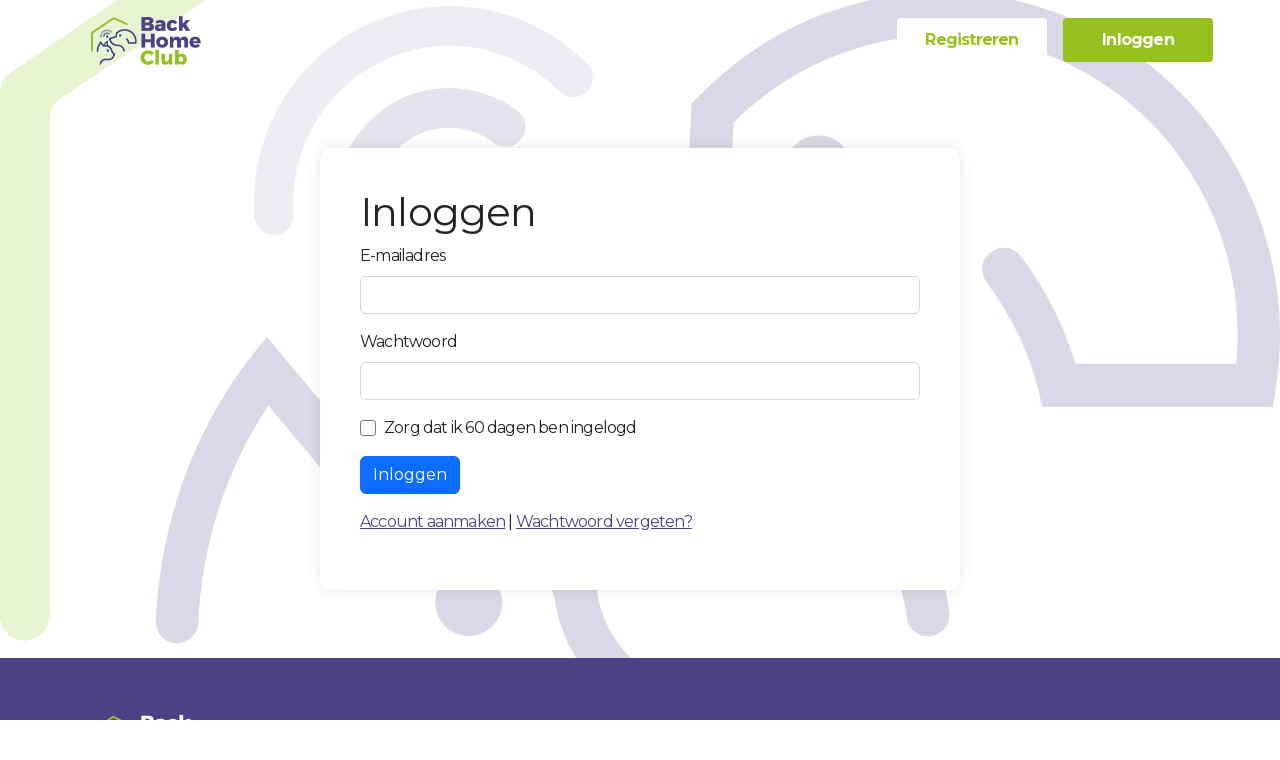

--- FILE ---
content_type: text/html; charset=utf-8
request_url: https://backhomeclub.nl/users/log_in
body_size: 3657
content:
<!DOCTYPE html>
<html lang="nl">
<meta charset="utf-8">
<meta name="viewport" content="width=device-width,initial-scale=1">

  <title>BackHome Club</title>

<link rel="preconnect" href="https://fonts.googleapis.com">
<link rel="preconnect" href="https://fonts.gstatic.com" crossorigin>
<link href="https://fonts.googleapis.com/css2?family=Montserrat:wght@400;700&display=swap" rel="stylesheet">
<link href="https://cdn.jsdelivr.net/npm/bootstrap-icons/font/bootstrap-icons.css" rel="stylesheet">
<link phx-track-static rel="stylesheet" href="/assets/home-4b1aa62dfbc06b71db6c6aa302c00857.css?vsn=d">
<link rel="apple-touch-icon" sizes="72x72" href="/images/iphone_logo.jpg">
<!-- Google tag (gtag.js) -->
<script async src="https://www.googletagmanager.com/gtag/js?id=G-J3BX579H80">
</script>
<script>
  window.dataLayer = window.dataLayer || [];
  function gtag(){dataLayer.push(arguments);}
  gtag('js', new Date());

  gtag('config', 'G-J3BX579H80');
</script>
<script defer phx-track-static type="text/javascript" src="/assets/home-9a7a33baed2cba822bf340c8aa54cf5b.js?vsn=d">
</script>
<meta content="DwlYIy8DZ1suHRESCgB-KEANDXEwQkYZW83ZHeP6auWSD_0n3ly7gouS" name="csrf-token">
  <body class="Layout-home_body Layout-home_body--center_logo">
  <div class="Layout-home_body__navbar-main">
    <header class="Layout-home_navbar Layout-home_navbar--center_logo" data-target="Layout-home_navbar--target" id="navbar">
  <div class="Layout-home_navbar__content d-flex container align-items-center">
    <div class="Layout-home_navbar__logo_container">
      <a href="/" class="Layout-home_navbar__logo"></a>
    </div>
    <div class="Layout-home_navbar__nav_container">
      <a href="#navbar" class="Layout-home_navbar__nav_toggle">
        <i class="Layout-home_navbar__hamburger"></i> Menu
      </a>
      <a href="#" class="Layout-home_navbar__nav-bg"></a>
      <div class="Layout-home_navbar__nav">
        <span class="Layout-nav_profile_header">
  

  <span class="Layout-nav_profile_header__content">
    
  </span>
  <span class="Layout-nav_profile_header__close btn-close btn-close-white"></span>
  <a href="#" class="Layout-nav_profile_header__close-link"></a>

  
    <a href="/users/log_in" class="Layout-nav_profile_header__log-in-link"></a>
  
</span>
        <hr class="Layout-nav_break">
        
            <a , class="signup-button me-3" href="/signup" class="Layout-nav_item" data-auto-active-link="Layout-nav_item--active">
              Registreren
            </a>
            <a , class="login-button" href="/users/log_in" class="Layout-nav_item" data-auto-active-link="Layout-nav_item--active">
              Inloggen
            </a>
        
        
        <a href="#" class="Layout-nav_footer"></a>
      </div>
    </div>
  </div>
</header>
    <main class="Layout-home_body__main">
<div class="Layout-card_layout">
  
    <div class="container my-2">
      <div class="Common-card Layout-card_layout__card">
    <h1>Inloggen</h1>
<form action="/users/log_in" method="post"><input name="_csrf_token" type="hidden" value="DwlYIy8DZ1suHRESCgB-KEANDXEwQkYZW83ZHeP6auWSD_0n3ly7gouS">

<div class="mb-3"><label class="form-label" for="user_email">E-mailadres</label><input autocomplete="email" class="form-control" id="user_email" name="user[email]" required type="text"></div>
<div class="mb-3"><label class="form-label" for="user_password">Wachtwoord</label><input autocomplete="current-password" class="form-control" id="user_password" name="user[password]" required type="password"></div>
<div class="form-check mb-3"><input name="user[remember_me]" type="hidden" value="false"><input class="form-check-input" id="user_remember_me" name="user[remember_me]" type="checkbox" value="true"><label class="form-check-label" for="user_remember_me">Zorg dat ik 60 dagen ben ingelogd</label></div>
<div class="mb-3"><button class="btn btn-primary" type="submit">Inloggen</button></div>
</form>
    <p class="password_functions">
<a href="/signup">Account aanmaken</a> | <a href="/users/reset_password">Wachtwoord vergeten?</a>
    </p>
  </div>
    </div>
  
  
  
</div>
    <div class="Alert-overlay_list">
  <div class=" container">
    
      
    
      
    
  </div>
</div>
  </main>
  </div>
  <footer class="Layout-footer">
  <div class=" container">
    <div class="row">
      <div class="col">
        <div class="Layout-footer__logo_container">
          <a href="/" class="Layout-footer__logo"></a>
        </div>
      </div>
    </div>

    <div class="row">
      <div class="col-sm-4">
        <span role="heading" aria-level="2" class="h2">Over BackHomeClub</span>
        <div data-cms-id="footer_about"><p>De BackHomeClub is een club speciaal bedoeld voor eigenaren van een huisdier dat gechipt is met een transponder.</p><p>Door uw gechipte dier aan te melden, krijgt u de beschikking over een 'persoonlijke huisdierpagina' op deze website. Hierop kunt u tevens extra informatie en een foto van uw dier plaatsen.</p><p>Doet iemand anders, zoals een dierenarts, de registratie voor u, dan moet u vaak zelf nog de registratie voor de terugvind-service voltooien. Controleer nadat de registratie is geregeld of u vindbaar bent door het chipnummer van uw huisdier in te vullen op www.chipnummer.nl.</p></div>
      </div>
      <div class="col-sm-4">
        <span role="heading" aria-level="2" class="h2 align-contact">Contact</span>
        <div data-cms-id="footer_contact"><p>
            <svg class="footer-contact" width="21" height="16" viewBox="0 0 21 16" fill="none" xmlns="http://www.w3.org/2000/svg">
              <path d="M19.0312 0H1.96875C0.881836 0 0 0.895833 0 2V14C0 15.1042 0.881836 16 1.96875 16H19.0312C20.1182 16 21 15.1042 21 14V2C21 0.895833 20.1182 0 19.0312 0ZM1.96875 1.33333H19.0312C19.3922 1.33333 19.6875 1.63333 19.6875 2V3.725C18.7893 4.49583 17.5055 5.55833 13.5105 8.77917C12.8174 9.3375 11.4516 10.6833 10.5 10.6667C9.54844 10.6833 8.17852 9.3375 7.48945 8.77917C3.49453 5.55833 2.21074 4.49583 1.3125 3.725V2C1.3125 1.63333 1.60781 1.33333 1.96875 1.33333ZM19.0312 14.6667H1.96875C1.60781 14.6667 1.3125 14.3667 1.3125 14V5.45833C2.24766 6.2375 3.72422 7.44167 6.67324 9.82083C7.51406 10.5042 8.99883 12.0083 10.5 12C11.993 12.0125 13.4654 10.5208 14.3268 9.82083C17.2758 7.44167 18.7523 6.2375 19.6875 5.45833V14C19.6875 14.3667 19.3922 14.6667 19.0312 14.6667Z" fill="#FCFCFC"></path>
            </svg>

            <a class="align-email" href="mailto:info@backhomeclub.nl">info@backhomeclub.nl</a>
          </p>
          <p>
            <svg class="footer-contact" width="16" height="24" viewBox="0 0 16 24" fill="none" xmlns="http://www.w3.org/2000/svg">
              <path d="M11.2 4.5V15.75H4.8V4.5H11.2ZM13.6 0H2.4C1.075 0 0 1.00781 0 2.25V21.75C0 22.9922 1.075 24 2.4 24H13.6C14.925 24 16 22.9922 16 21.75V2.25C16 1.00781 14.925 0 13.6 0ZM2.4 22.5C1.96 22.5 1.6 22.1625 1.6 21.75V2.25C1.6 1.8375 1.96 1.5 2.4 1.5H13.6C14.04 1.5 14.4 1.8375 14.4 2.25V21.75C14.4 22.1625 14.04 22.5 13.6 22.5H2.4ZM12.2 3H3.8C3.47 3 3.2 3.25312 3.2 3.5625V16.6875C3.2 16.9969 3.47 17.25 3.8 17.25H12.2C12.53 17.25 12.8 16.9969 12.8 16.6875V3.5625C12.8 3.25312 12.53 3 12.2 3ZM9.8 19.5H6.2C5.87 19.5 5.6 19.7531 5.6 20.0625V20.4375C5.6 20.7469 5.87 21 6.2 21H9.8C10.13 21 10.4 20.7469 10.4 20.4375V20.0625C10.4 19.7531 10.13 19.5 9.8 19.5Z" fill="#FCFCFC"></path>
            </svg>
            <a class="align-phone" href="tel:0342-427128">0342-427128</a>
          </p>

          <div class="align-contact">
            <p>
              Bereikbaar op werkdagen van 10:00 tot 12:00. Vermeld alstublieft het chipnummer van uw huisdier!
            </p>
          </div></div>
      </div>
      <div class="col-sm-4">
        <span role="heading" aria-level="3" class="h2">Directe Links</span>

        <div data-cms-id="footer_links_bottom"><ul class="Layout-footer__links">
            <li>
              <a href="/images/prijslijst_backhomeclub_databank_01-01-2025.pdf" target="_blank">Prijzen Particulier</a>
            </li>
            <li><a href="/signup" style="font-size: 0.9rem; font-family: var(--bs-font-sans-serif); letter-spacing: -0.05rem; display: inline !important;">Direct Registreren</a><br></li>
            
            <li><a href="https://www.chipnummer.nl/" target="_blank">Chipnummer.nl</a></li>
            <li>
             <li>
              <a href="https://www.chipjedier.nl/" target="_blank">LICG Chip je Dier</a>
            </li>
            <li>
              <a href="https://www.rvo.nl/onderwerpen/identificatie-en-registratie-dieren/honden/" target="_blank">RVO.nl</a>
            </li>
            <li>
              <a href="/images/Handleiding_BackHomeClub_Particulier_02-24.pdf" target="_blank">Handleiding eigenaren</a>
            </li>
          </ul></div>
        
      </div>
    </div>
    <div class="row">
      <div class="col-sm-12">
        <p class="down text-center">
          © 2026 - backhomeclub.nl | <a href="https://www.virbac.nl/" target="_blank">www.virbac.nl</a> | <a href="/images/Algemene-voorwaarden-en-privacyverklaring-BackHomeClub-2022-2.pdf" target="_blank">Algemene voorwaarden &amp; privacystatement</a>
        </p>
      </div>
    </div>
  </div>
</footer>
</body>
</html>

--- FILE ---
content_type: image/svg+xml
request_url: https://backhomeclub.nl/assets/bhc-logo-bg-RDQEBX7R-cc0517165872fef7fabd7677cf7a670e.svg?vsn=d
body_size: 3496
content:
<svg xmlns="http://www.w3.org/2000/svg" width="799" height="847" fill="none" fill-rule="evenodd" opacity=".2" xmlns:v="https://vecta.io/nano"><g fill-rule="nonzero"><g fill="#4c4285"><ellipse transform="matrix(.9939 -.110102 .110102 .9939 145.735242 236.131178)" cx="121.984" cy="122.944" rx="19.341" ry="19.406"/><g opacity=".75"><path d="M323.823 306.615c-4.436 3.917-10.824 4.095-15.437.534-13.485-9.971-31.761-12.286-47.376-4.985-15.614 7.122-25.906 22.612-26.97 39.349-.355 5.876-4.791 10.683-10.469 11.395h0c-7.807 1.068-14.55-5.342-14.018-13.354 1.952-25.639 17.566-48.964 41.165-60.003 23.777-11.039 51.457-7.656 72.04 7.478 6.565 4.985 7.097 14.422 1.065 19.586h0z"/></g><g opacity=".5"><path d="M365.343 276.169c-4.791 3.917-11.711 3.383-16.147-1.068-28.567-28.488-72.04-36.679-109.301-19.408-37.084 17.093-59.264 55.374-56.602 95.613.355 6.232-3.726 11.929-9.759 12.998l-.532.178c-7.097 1.246-13.663-3.917-14.195-11.217-3.371-50.388 24.309-98.462 70.797-120.006 46.843-21.722 101.317-11.395 136.982 24.571 5.146 5.163 4.791 13.532-.887 18.161l-.355.178z"/></g><ellipse cx="510.843" cy="323.708" rx="20.938" ry="21.188"/><path d="M753.222 294.329l-4.081-4.985c-40.101-48.252-98.833-76.028-161.29-76.028a208.89 208.89 0 0 0-136.449 50.745l-8.517 7.656-11.179 10.861-2.662 51.279-113.205 36.322.71 10.505c4.613 74.069 65.652 131.936 139.111 132.47h0 9.759c51.989 0 94.751 39.527 100.607 90.45.71 6.766 6.565 11.751 13.308 11.751h0c7.985 0 14.195-6.944 13.308-14.956-7.452-64.098-61.571-114.131-127.223-114.131h-8.872c-56.425 0-103.801-41.842-112.318-97.038l110.543-35.432 3.194-59.113 3.726-3.561c2.484-2.315 4.791-4.629 7.452-6.766 33.181-28.488 75.411-44.157 119.06-44.157 54.473 0 105.753 24.215 140.885 66.413 1.242 1.424 2.307 2.849 3.726 4.629 25.551 32.939 39.746 73.891 39.746 115.377 0 6.232-.355 12.464-.887 18.517H671.423c-7.275-24.215-19.163-47.184-34.423-67.303-4.613-6.054-13.308-6.766-19.163-1.781l-.177.178c-5.323 4.629-6.033 12.642-1.774 18.161 15.082 20.12 26.261 43.088 32.294 67.481l2.484 10.149h143.902l1.774-11.217a217.89 217.89 0 0 0 2.662-34.008c-.177-47.54-16.324-94.545-45.779-132.47zM414.671 643.488l-6.743-3.917c-19.163-11.039-32.471-30.803-35.31-52.881l-.71-3.561c-11.001-36.322-37.972-64.989-71.33-78.877l-14.727-90.094-70.265 72.645-48.973-58.401-11.533 14.244c-35.31 47.005-55.006 103.092-57.845 162.917-.355 7.834 5.678 14.066 13.308 14.066h0c7.097 0 12.953-5.698 13.308-12.82 2.129-49.32 17.211-95.613 43.65-135.497l42.585 50.745h45.247c41.165 0 78.427 28.132 90.67 68.372v.356c3.726 27.42 19.163 52.169 41.698 67.837-.355 40.774-30.697 74.96-70.975 79.945-.355 0-26.438 3.383-54.473 0l-7.275-.534h-.887c-54.473 0-99.72 40.952-106.995 93.833-1.065 8.012 5.323 15.134 13.308 15.134h0c6.565 0 12.243-4.985 13.13-11.573 5.501-39.705 39.391-70.33 80.202-70.508l5.678.356c31.406 3.739 59.796.178 60.684 0 53.763-6.41 94.219-52.525 94.219-107.187l.355-14.6zM237.056 495.349l34.423-35.61 6.21 37.747c-7.275-1.424-14.727-2.137-22.18-2.137h-18.453z"/><ellipse cx="292.594" cy="593.99" rx="20.938" ry="21.188"/></g><g fill="#93c021"><path d="M15.437 618.026h0C6.92 618.026 0 611.082 0 602.536V276.168c0-5.163 2.484-9.971 6.743-12.82L390.007 2.682c4.613-3.027 10.291-3.561 15.26-1.246l232.088 109.679c7.807 3.739 11.001 12.998 7.452 20.654h0c-3.726 7.834-12.953 11.039-20.583 7.478L408.106 37.046c-4.968-2.315-10.824-1.959-15.26 1.246L37.794 279.729c-4.258 2.849-6.743 7.656-6.743 12.82v309.987c-.177 8.546-7.097 15.49-15.614 15.49z"/></g></g></svg>


--- FILE ---
content_type: application/javascript
request_url: https://backhomeclub.nl/assets/home-9a7a33baed2cba822bf340c8aa54cf5b.js?vsn=d
body_size: 368899
content:
(()=>{var vh=Object.create;var $i=Object.defineProperty,_h=Object.defineProperties,bh=Object.getOwnPropertyDescriptor,yh=Object.getOwnPropertyDescriptors,Eh=Object.getOwnPropertyNames,jc=Object.getOwnPropertySymbols,Sh=Object.getPrototypeOf,Uc=Object.prototype.hasOwnProperty,wh=Object.prototype.propertyIsEnumerable;var Fc=(t,e,r)=>e in t?$i(t,e,{enumerable:!0,configurable:!0,writable:!0,value:r}):t[e]=r,ce=(t,e)=>{for(var r in e||(e={}))Uc.call(e,r)&&Fc(t,r,e[r]);if(jc)for(var r of jc(e))wh.call(e,r)&&Fc(t,r,e[r]);return t},Zr=(t,e)=>_h(t,yh(e));var ct=(t,e)=>()=>(e||t((e={exports:{}}).exports,e),e.exports),Bc=(t,e)=>{for(var r in e)$i(t,r,{get:e[r],enumerable:!0})},Th=(t,e,r,n)=>{if(e&&typeof e=="object"||typeof e=="function")for(let i of Eh(e))!Uc.call(t,i)&&i!==r&&$i(t,i,{get:()=>e[i],enumerable:!(n=bh(e,i))||n.enumerable});return t};var ji=(t,e,r)=>(r=t!=null?vh(Sh(t)):{},Th(e||!t||!t.__esModule?$i(r,"default",{value:t,enumerable:!0}):r,t));var ja=ct(Ie=>{"use strict";Object.defineProperty(Ie,"__esModule",{value:!0});function nt(t){if(t==null)return window;if(t.toString()!=="[object Window]"){var e=t.ownerDocument;return e&&e.defaultView||window}return t}function $r(t){var e=nt(t).Element;return t instanceof e||t instanceof Element}function et(t){var e=nt(t).HTMLElement;return t instanceof e||t instanceof HTMLElement}function Ca(t){if(typeof ShadowRoot=="undefined")return!1;var e=nt(t).ShadowRoot;return t instanceof e||t instanceof ShadowRoot}var Hr=Math.max,No=Math.min,bn=Math.round;function xa(){var t=navigator.userAgentData;return t!=null&&t.brands?t.brands.map(function(e){return e.brand+"/"+e.version}).join(" "):navigator.userAgent}function bf(){return!/^((?!chrome|android).)*safari/i.test(xa())}function yn(t,e,r){e===void 0&&(e=!1),r===void 0&&(r=!1);var n=t.getBoundingClientRect(),i=1,o=1;e&&et(t)&&(i=t.offsetWidth>0&&bn(n.width)/t.offsetWidth||1,o=t.offsetHeight>0&&bn(n.height)/t.offsetHeight||1);var s=$r(t)?nt(t):window,a=s.visualViewport,c=!bf()&&r,l=(n.left+(c&&a?a.offsetLeft:0))/i,u=(n.top+(c&&a?a.offsetTop:0))/o,f=n.width/i,h=n.height/o;return{width:f,height:h,top:u,right:l+f,bottom:u+h,left:l,x:l,y:u}}function Oa(t){var e=nt(t),r=e.pageXOffset,n=e.pageYOffset;return{scrollLeft:r,scrollTop:n}}function Kg(t){return{scrollLeft:t.scrollLeft,scrollTop:t.scrollTop}}function Yg(t){return t===nt(t)||!et(t)?Oa(t):Kg(t)}function Rt(t){return t?(t.nodeName||"").toLowerCase():null}function dr(t){return(($r(t)?t.ownerDocument:t.document)||window.document).documentElement}function Ia(t){return yn(dr(t)).left+Oa(t).scrollLeft}function Gt(t){return nt(t).getComputedStyle(t)}function La(t){var e=Gt(t),r=e.overflow,n=e.overflowX,i=e.overflowY;return/auto|scroll|overlay|hidden/.test(r+i+n)}function Xg(t){var e=t.getBoundingClientRect(),r=bn(e.width)/t.offsetWidth||1,n=bn(e.height)/t.offsetHeight||1;return r!==1||n!==1}function Jg(t,e,r){r===void 0&&(r=!1);var n=et(e),i=et(e)&&Xg(e),o=dr(e),s=yn(t,i,r),a={scrollLeft:0,scrollTop:0},c={x:0,y:0};return(n||!n&&!r)&&((Rt(e)!=="body"||La(o))&&(a=Yg(e)),et(e)?(c=yn(e,!0),c.x+=e.clientLeft,c.y+=e.clientTop):o&&(c.x=Ia(o))),{x:s.left+a.scrollLeft-c.x,y:s.top+a.scrollTop-c.y,width:s.width,height:s.height}}function ka(t){var e=yn(t),r=t.offsetWidth,n=t.offsetHeight;return Math.abs(e.width-r)<=1&&(r=e.width),Math.abs(e.height-n)<=1&&(n=e.height),{x:t.offsetLeft,y:t.offsetTop,width:r,height:n}}function Do(t){return Rt(t)==="html"?t:t.assignedSlot||t.parentNode||(Ca(t)?t.host:null)||dr(t)}function yf(t){return["html","body","#document"].indexOf(Rt(t))>=0?t.ownerDocument.body:et(t)&&La(t)?t:yf(Do(t))}function bi(t,e){var r;e===void 0&&(e=[]);var n=yf(t),i=n===((r=t.ownerDocument)==null?void 0:r.body),o=nt(n),s=i?[o].concat(o.visualViewport||[],La(n)?n:[]):n,a=e.concat(s);return i?a:a.concat(bi(Do(s)))}function Qg(t){return["table","td","th"].indexOf(Rt(t))>=0}function uf(t){return!et(t)||Gt(t).position==="fixed"?null:t.offsetParent}function Zg(t){var e=/firefox/i.test(xa()),r=/Trident/i.test(xa());if(r&&et(t)){var n=Gt(t);if(n.position==="fixed")return null}var i=Do(t);for(Ca(i)&&(i=i.host);et(i)&&["html","body"].indexOf(Rt(i))<0;){var o=Gt(i);if(o.transform!=="none"||o.perspective!=="none"||o.contain==="paint"||["transform","perspective"].indexOf(o.willChange)!==-1||e&&o.willChange==="filter"||e&&o.filter&&o.filter!=="none")return i;i=i.parentNode}return null}function Si(t){for(var e=nt(t),r=uf(t);r&&Qg(r)&&Gt(r).position==="static";)r=uf(r);return r&&(Rt(r)==="html"||Rt(r)==="body"&&Gt(r).position==="static")?e:r||Zg(t)||e}var je="top",tt="bottom",rt="right",Fe="left",Na="auto",wi=[je,tt,rt,Fe],En="start",Ei="end",ev="clippingParents",Ef="viewport",_i="popper",tv="reference",ff=wi.reduce(function(t,e){return t.concat([e+"-"+En,e+"-"+Ei])},[]),Sf=[].concat(wi,[Na]).reduce(function(t,e){return t.concat([e,e+"-"+En,e+"-"+Ei])},[]),rv="beforeRead",nv="read",iv="afterRead",ov="beforeMain",sv="main",av="afterMain",cv="beforeWrite",lv="write",uv="afterWrite",fv=[rv,nv,iv,ov,sv,av,cv,lv,uv];function dv(t){var e=new Map,r=new Set,n=[];t.forEach(function(o){e.set(o.name,o)});function i(o){r.add(o.name);var s=[].concat(o.requires||[],o.requiresIfExists||[]);s.forEach(function(a){if(!r.has(a)){var c=e.get(a);c&&i(c)}}),n.push(o)}return t.forEach(function(o){r.has(o.name)||i(o)}),n}function hv(t){var e=dv(t);return fv.reduce(function(r,n){return r.concat(e.filter(function(i){return i.phase===n}))},[])}function pv(t){var e;return function(){return e||(e=new Promise(function(r){Promise.resolve().then(function(){e=void 0,r(t())})})),e}}function Dt(t){return t.split("-")[0]}function mv(t){var e=t.reduce(function(r,n){var i=r[n.name];return r[n.name]=i?Object.assign({},i,n,{options:Object.assign({},i.options,n.options),data:Object.assign({},i.data,n.data)}):n,r},{});return Object.keys(e).map(function(r){return e[r]})}function gv(t,e){var r=nt(t),n=dr(t),i=r.visualViewport,o=n.clientWidth,s=n.clientHeight,a=0,c=0;if(i){o=i.width,s=i.height;var l=bf();(l||!l&&e==="fixed")&&(a=i.offsetLeft,c=i.offsetTop)}return{width:o,height:s,x:a+Ia(t),y:c}}function vv(t){var e,r=dr(t),n=Oa(t),i=(e=t.ownerDocument)==null?void 0:e.body,o=Hr(r.scrollWidth,r.clientWidth,i?i.scrollWidth:0,i?i.clientWidth:0),s=Hr(r.scrollHeight,r.clientHeight,i?i.scrollHeight:0,i?i.clientHeight:0),a=-n.scrollLeft+Ia(t),c=-n.scrollTop;return Gt(i||r).direction==="rtl"&&(a+=Hr(r.clientWidth,i?i.clientWidth:0)-o),{width:o,height:s,x:a,y:c}}function wf(t,e){var r=e.getRootNode&&e.getRootNode();if(t.contains(e))return!0;if(r&&Ca(r)){var n=e;do{if(n&&t.isSameNode(n))return!0;n=n.parentNode||n.host}while(n)}return!1}function Aa(t){return Object.assign({},t,{left:t.x,top:t.y,right:t.x+t.width,bottom:t.y+t.height})}function _v(t,e){var r=yn(t,!1,e==="fixed");return r.top=r.top+t.clientTop,r.left=r.left+t.clientLeft,r.bottom=r.top+t.clientHeight,r.right=r.left+t.clientWidth,r.width=t.clientWidth,r.height=t.clientHeight,r.x=r.left,r.y=r.top,r}function df(t,e,r){return e===Ef?Aa(gv(t,r)):$r(e)?_v(e,r):Aa(vv(dr(t)))}function bv(t){var e=bi(Do(t)),r=["absolute","fixed"].indexOf(Gt(t).position)>=0,n=r&&et(t)?Si(t):t;return $r(n)?e.filter(function(i){return $r(i)&&wf(i,n)&&Rt(i)!=="body"}):[]}function yv(t,e,r,n){var i=e==="clippingParents"?bv(t):[].concat(e),o=[].concat(i,[r]),s=o[0],a=o.reduce(function(c,l){var u=df(t,l,n);return c.top=Hr(u.top,c.top),c.right=No(u.right,c.right),c.bottom=No(u.bottom,c.bottom),c.left=Hr(u.left,c.left),c},df(t,s,n));return a.width=a.right-a.left,a.height=a.bottom-a.top,a.x=a.left,a.y=a.top,a}function Sn(t){return t.split("-")[1]}function Da(t){return["top","bottom"].indexOf(t)>=0?"x":"y"}function Tf(t){var e=t.reference,r=t.element,n=t.placement,i=n?Dt(n):null,o=n?Sn(n):null,s=e.x+e.width/2-r.width/2,a=e.y+e.height/2-r.height/2,c;switch(i){case je:c={x:s,y:e.y-r.height};break;case tt:c={x:s,y:e.y+e.height};break;case rt:c={x:e.x+e.width,y:a};break;case Fe:c={x:e.x-r.width,y:a};break;default:c={x:e.x,y:e.y}}var l=i?Da(i):null;if(l!=null){var u=l==="y"?"height":"width";switch(o){case En:c[l]=c[l]-(e[u]/2-r[u]/2);break;case Ei:c[l]=c[l]+(e[u]/2-r[u]/2);break}}return c}function xf(){return{top:0,right:0,bottom:0,left:0}}function Af(t){return Object.assign({},xf(),t)}function Cf(t,e){return e.reduce(function(r,n){return r[n]=t,r},{})}function wn(t,e){e===void 0&&(e={});var r=e,n=r.placement,i=n===void 0?t.placement:n,o=r.strategy,s=o===void 0?t.strategy:o,a=r.boundary,c=a===void 0?ev:a,l=r.rootBoundary,u=l===void 0?Ef:l,f=r.elementContext,h=f===void 0?_i:f,g=r.altBoundary,T=g===void 0?!1:g,y=r.padding,A=y===void 0?0:y,D=Af(typeof A!="number"?A:Cf(A,wi)),F=h===_i?tv:_i,_=t.rects.popper,b=t.elements[T?F:h],v=yv($r(b)?b:b.contextElement||dr(t.elements.popper),c,u,s),O=yn(t.elements.reference),x=Tf({reference:O,element:_,strategy:"absolute",placement:i}),B=Aa(Object.assign({},_,x)),j=h===_i?B:O,p={top:v.top-j.top+D.top,bottom:j.bottom-v.bottom+D.bottom,left:v.left-j.left+D.left,right:j.right-v.right+D.right},R=t.modifiersData.offset;if(h===_i&&R){var q=R[i];Object.keys(p).forEach(function(z){var Y=[rt,tt].indexOf(z)>=0?1:-1,P=[je,tt].indexOf(z)>=0?"y":"x";p[z]+=q[P]*Y})}return p}var hf={placement:"bottom",modifiers:[],strategy:"absolute"};function pf(){for(var t=arguments.length,e=new Array(t),r=0;r<t;r++)e[r]=arguments[r];return!e.some(function(n){return!(n&&typeof n.getBoundingClientRect=="function")})}function Ra(t){t===void 0&&(t={});var e=t,r=e.defaultModifiers,n=r===void 0?[]:r,i=e.defaultOptions,o=i===void 0?hf:i;return function(a,c,l){l===void 0&&(l=o);var u={placement:"bottom",orderedModifiers:[],options:Object.assign({},hf,o),modifiersData:{},elements:{reference:a,popper:c},attributes:{},styles:{}},f=[],h=!1,g={state:u,setOptions:function(D){var F=typeof D=="function"?D(u.options):D;y(),u.options=Object.assign({},o,u.options,F),u.scrollParents={reference:$r(a)?bi(a):a.contextElement?bi(a.contextElement):[],popper:bi(c)};var _=hv(mv([].concat(n,u.options.modifiers)));if(u.orderedModifiers=_.filter(function(R){return R.enabled}),!1){var b;if(Dt(u.options.placement)===Na)var v;var O,x,B,j,p}return T(),g.update()},forceUpdate:function(){if(!h){var D=u.elements,F=D.reference,_=D.popper;if(pf(F,_)){u.rects={reference:Jg(F,Si(_),u.options.strategy==="fixed"),popper:ka(_)},u.reset=!1,u.placement=u.options.placement,u.orderedModifiers.forEach(function(R){return u.modifiersData[R.name]=Object.assign({},R.data)});for(var b=0,v=0;v<u.orderedModifiers.length;v++){if(u.reset===!0){u.reset=!1,v=-1;continue}var O=u.orderedModifiers[v],x=O.fn,B=O.options,j=B===void 0?{}:B,p=O.name;typeof x=="function"&&(u=x({state:u,options:j,name:p,instance:g})||u)}}}},update:pv(function(){return new Promise(function(A){g.forceUpdate(),A(u)})}),destroy:function(){y(),h=!0}};if(!pf(a,c))return g;g.setOptions(l).then(function(A){!h&&l.onFirstUpdate&&l.onFirstUpdate(A)});function T(){u.orderedModifiers.forEach(function(A){var D=A.name,F=A.options,_=F===void 0?{}:F,b=A.effect;if(typeof b=="function"){var v=b({state:u,name:D,instance:g,options:_}),O=function(){};f.push(v||O)}})}function y(){f.forEach(function(A){return A()}),f=[]}return g}}var Lo={passive:!0};function Ev(t){var e=t.state,r=t.instance,n=t.options,i=n.scroll,o=i===void 0?!0:i,s=n.resize,a=s===void 0?!0:s,c=nt(e.elements.popper),l=[].concat(e.scrollParents.reference,e.scrollParents.popper);return o&&l.forEach(function(u){u.addEventListener("scroll",r.update,Lo)}),a&&c.addEventListener("resize",r.update,Lo),function(){o&&l.forEach(function(u){u.removeEventListener("scroll",r.update,Lo)}),a&&c.removeEventListener("resize",r.update,Lo)}}var Pa={name:"eventListeners",enabled:!0,phase:"write",fn:function(){},effect:Ev,data:{}};function Sv(t){var e=t.state,r=t.name;e.modifiersData[r]=Tf({reference:e.rects.reference,element:e.rects.popper,strategy:"absolute",placement:e.placement})}var Ma={name:"popperOffsets",enabled:!0,phase:"read",fn:Sv,data:{}},wv={top:"auto",right:"auto",bottom:"auto",left:"auto"};function Tv(t){var e=t.x,r=t.y,n=window,i=n.devicePixelRatio||1;return{x:bn(e*i)/i||0,y:bn(r*i)/i||0}}function mf(t){var e,r=t.popper,n=t.popperRect,i=t.placement,o=t.variation,s=t.offsets,a=t.position,c=t.gpuAcceleration,l=t.adaptive,u=t.roundOffsets,f=t.isFixed,h=s.x,g=h===void 0?0:h,T=s.y,y=T===void 0?0:T,A=typeof u=="function"?u({x:g,y}):{x:g,y};g=A.x,y=A.y;var D=s.hasOwnProperty("x"),F=s.hasOwnProperty("y"),_=Fe,b=je,v=window;if(l){var O=Si(r),x="clientHeight",B="clientWidth";if(O===nt(r)&&(O=dr(r),Gt(O).position!=="static"&&a==="absolute"&&(x="scrollHeight",B="scrollWidth")),O=O,i===je||(i===Fe||i===rt)&&o===Ei){b=tt;var j=f&&O===v&&v.visualViewport?v.visualViewport.height:O[x];y-=j-n.height,y*=c?1:-1}if(i===Fe||(i===je||i===tt)&&o===Ei){_=rt;var p=f&&O===v&&v.visualViewport?v.visualViewport.width:O[B];g-=p-n.width,g*=c?1:-1}}var R=Object.assign({position:a},l&&wv),q=u===!0?Tv({x:g,y}):{x:g,y};if(g=q.x,y=q.y,c){var z;return Object.assign({},R,(z={},z[b]=F?"0":"",z[_]=D?"0":"",z.transform=(v.devicePixelRatio||1)<=1?"translate("+g+"px, "+y+"px)":"translate3d("+g+"px, "+y+"px, 0)",z))}return Object.assign({},R,(e={},e[b]=F?y+"px":"",e[_]=D?g+"px":"",e.transform="",e))}function xv(t){var e=t.state,r=t.options,n=r.gpuAcceleration,i=n===void 0?!0:n,o=r.adaptive,s=o===void 0?!0:o,a=r.roundOffsets,c=a===void 0?!0:a;if(!1)var l;var u={placement:Dt(e.placement),variation:Sn(e.placement),popper:e.elements.popper,popperRect:e.rects.popper,gpuAcceleration:i,isFixed:e.options.strategy==="fixed"};e.modifiersData.popperOffsets!=null&&(e.styles.popper=Object.assign({},e.styles.popper,mf(Object.assign({},u,{offsets:e.modifiersData.popperOffsets,position:e.options.strategy,adaptive:s,roundOffsets:c})))),e.modifiersData.arrow!=null&&(e.styles.arrow=Object.assign({},e.styles.arrow,mf(Object.assign({},u,{offsets:e.modifiersData.arrow,position:"absolute",adaptive:!1,roundOffsets:c})))),e.attributes.popper=Object.assign({},e.attributes.popper,{"data-popper-placement":e.placement})}var Ha={name:"computeStyles",enabled:!0,phase:"beforeWrite",fn:xv,data:{}};function Av(t){var e=t.state;Object.keys(e.elements).forEach(function(r){var n=e.styles[r]||{},i=e.attributes[r]||{},o=e.elements[r];!et(o)||!Rt(o)||(Object.assign(o.style,n),Object.keys(i).forEach(function(s){var a=i[s];a===!1?o.removeAttribute(s):o.setAttribute(s,a===!0?"":a)}))})}function Cv(t){var e=t.state,r={popper:{position:e.options.strategy,left:"0",top:"0",margin:"0"},arrow:{position:"absolute"},reference:{}};return Object.assign(e.elements.popper.style,r.popper),e.styles=r,e.elements.arrow&&Object.assign(e.elements.arrow.style,r.arrow),function(){Object.keys(e.elements).forEach(function(n){var i=e.elements[n],o=e.attributes[n]||{},s=Object.keys(e.styles.hasOwnProperty(n)?e.styles[n]:r[n]),a=s.reduce(function(c,l){return c[l]="",c},{});!et(i)||!Rt(i)||(Object.assign(i.style,a),Object.keys(o).forEach(function(c){i.removeAttribute(c)}))})}}var $a={name:"applyStyles",enabled:!0,phase:"write",fn:Av,effect:Cv,requires:["computeStyles"]};function Ov(t,e,r){var n=Dt(t),i=[Fe,je].indexOf(n)>=0?-1:1,o=typeof r=="function"?r(Object.assign({},e,{placement:t})):r,s=o[0],a=o[1];return s=s||0,a=(a||0)*i,[Fe,rt].indexOf(n)>=0?{x:a,y:s}:{x:s,y:a}}function Iv(t){var e=t.state,r=t.options,n=t.name,i=r.offset,o=i===void 0?[0,0]:i,s=Sf.reduce(function(u,f){return u[f]=Ov(f,e.rects,o),u},{}),a=s[e.placement],c=a.x,l=a.y;e.modifiersData.popperOffsets!=null&&(e.modifiersData.popperOffsets.x+=c,e.modifiersData.popperOffsets.y+=l),e.modifiersData[n]=s}var Of={name:"offset",enabled:!0,phase:"main",requires:["popperOffsets"],fn:Iv},Lv={left:"right",right:"left",bottom:"top",top:"bottom"};function ko(t){return t.replace(/left|right|bottom|top/g,function(e){return Lv[e]})}var kv={start:"end",end:"start"};function gf(t){return t.replace(/start|end/g,function(e){return kv[e]})}function Nv(t,e){e===void 0&&(e={});var r=e,n=r.placement,i=r.boundary,o=r.rootBoundary,s=r.padding,a=r.flipVariations,c=r.allowedAutoPlacements,l=c===void 0?Sf:c,u=Sn(n),f=u?a?ff:ff.filter(function(T){return Sn(T)===u}):wi,h=f.filter(function(T){return l.indexOf(T)>=0});h.length===0&&(h=f);var g=h.reduce(function(T,y){return T[y]=wn(t,{placement:y,boundary:i,rootBoundary:o,padding:s})[Dt(y)],T},{});return Object.keys(g).sort(function(T,y){return g[T]-g[y]})}function Dv(t){if(Dt(t)===Na)return[];var e=ko(t);return[gf(t),e,gf(e)]}function Rv(t){var e=t.state,r=t.options,n=t.name;if(!e.modifiersData[n]._skip){for(var i=r.mainAxis,o=i===void 0?!0:i,s=r.altAxis,a=s===void 0?!0:s,c=r.fallbackPlacements,l=r.padding,u=r.boundary,f=r.rootBoundary,h=r.altBoundary,g=r.flipVariations,T=g===void 0?!0:g,y=r.allowedAutoPlacements,A=e.options.placement,D=Dt(A),F=D===A,_=c||(F||!T?[ko(A)]:Dv(A)),b=[A].concat(_).reduce(function(me,ue){return me.concat(Dt(ue)===Na?Nv(e,{placement:ue,boundary:u,rootBoundary:f,padding:l,flipVariations:T,allowedAutoPlacements:y}):ue)},[]),v=e.rects.reference,O=e.rects.popper,x=new Map,B=!0,j=b[0],p=0;p<b.length;p++){var R=b[p],q=Dt(R),z=Sn(R)===En,Y=[je,tt].indexOf(q)>=0,P=Y?"width":"height",H=wn(e,{placement:R,boundary:u,rootBoundary:f,altBoundary:h,padding:l}),$=Y?z?rt:Fe:z?tt:je;v[P]>O[P]&&($=ko($));var J=ko($),Q=[];if(o&&Q.push(H[q]<=0),a&&Q.push(H[$]<=0,H[J]<=0),Q.every(function(me){return me})){j=R,B=!1;break}x.set(R,Q)}if(B)for(var X=T?3:1,N=function(ue){var Le=b.find(function(Re){var Be=x.get(Re);if(Be)return Be.slice(0,ue).every(function(Qe){return Qe})});if(Le)return j=Le,"break"},ee=X;ee>0;ee--){var te=N(ee);if(te==="break")break}e.placement!==j&&(e.modifiersData[n]._skip=!0,e.placement=j,e.reset=!0)}}var If={name:"flip",enabled:!0,phase:"main",fn:Rv,requiresIfExists:["offset"],data:{_skip:!1}};function Pv(t){return t==="x"?"y":"x"}function yi(t,e,r){return Hr(t,No(e,r))}function Mv(t,e,r){var n=yi(t,e,r);return n>r?r:n}function Hv(t){var e=t.state,r=t.options,n=t.name,i=r.mainAxis,o=i===void 0?!0:i,s=r.altAxis,a=s===void 0?!1:s,c=r.boundary,l=r.rootBoundary,u=r.altBoundary,f=r.padding,h=r.tether,g=h===void 0?!0:h,T=r.tetherOffset,y=T===void 0?0:T,A=wn(e,{boundary:c,rootBoundary:l,padding:f,altBoundary:u}),D=Dt(e.placement),F=Sn(e.placement),_=!F,b=Da(D),v=Pv(b),O=e.modifiersData.popperOffsets,x=e.rects.reference,B=e.rects.popper,j=typeof y=="function"?y(Object.assign({},e.rects,{placement:e.placement})):y,p=typeof j=="number"?{mainAxis:j,altAxis:j}:Object.assign({mainAxis:0,altAxis:0},j),R=e.modifiersData.offset?e.modifiersData.offset[e.placement]:null,q={x:0,y:0};if(O){if(o){var z,Y=b==="y"?je:Fe,P=b==="y"?tt:rt,H=b==="y"?"height":"width",$=O[b],J=$+A[Y],Q=$-A[P],X=g?-B[H]/2:0,N=F===En?x[H]:B[H],ee=F===En?-B[H]:-x[H],te=e.elements.arrow,me=g&&te?ka(te):{width:0,height:0},ue=e.modifiersData["arrow#persistent"]?e.modifiersData["arrow#persistent"].padding:xf(),Le=ue[Y],Re=ue[P],Be=yi(0,x[H],me[H]),Qe=_?x[H]/2-X-Be-Le-p.mainAxis:N-Be-Le-p.mainAxis,Pe=_?-x[H]/2+X+Be+Re+p.mainAxis:ee+Be+Re+p.mainAxis,Ee=e.elements.arrow&&Si(e.elements.arrow),qe=Ee?b==="y"?Ee.clientTop||0:Ee.clientLeft||0:0,$t=(z=R==null?void 0:R[b])!=null?z:0,Jr=$+Qe-$t-qe,ye=$+Pe-$t,be=yi(g?No(J,Jr):J,$,g?Hr(Q,ye):Q);O[b]=be,q[b]=be-$}if(a){var W,ae=b==="x"?je:Fe,se=b==="x"?tt:rt,fe=O[v],Ve=v==="y"?"height":"width",We=fe+A[ae],_t=fe-A[se],wr=[je,Fe].indexOf(D)!==-1,Pi=(W=R==null?void 0:R[v])!=null?W:0,Mi=wr?We:fe-x[Ve]-B[Ve]-Pi+p.altAxis,Hi=wr?fe+x[Ve]+B[Ve]-Pi-p.altAxis:_t,Bn=g&&wr?Mv(Mi,fe,Hi):yi(g?Mi:We,fe,g?Hi:_t);O[v]=Bn,q[v]=Bn-fe}e.modifiersData[n]=q}}var Lf={name:"preventOverflow",enabled:!0,phase:"main",fn:Hv,requiresIfExists:["offset"]},$v=function(e,r){return e=typeof e=="function"?e(Object.assign({},r.rects,{placement:r.placement})):e,Af(typeof e!="number"?e:Cf(e,wi))};function jv(t){var e,r=t.state,n=t.name,i=t.options,o=r.elements.arrow,s=r.modifiersData.popperOffsets,a=Dt(r.placement),c=Da(a),l=[Fe,rt].indexOf(a)>=0,u=l?"height":"width";if(!(!o||!s)){var f=$v(i.padding,r),h=ka(o),g=c==="y"?je:Fe,T=c==="y"?tt:rt,y=r.rects.reference[u]+r.rects.reference[c]-s[c]-r.rects.popper[u],A=s[c]-r.rects.reference[c],D=Si(o),F=D?c==="y"?D.clientHeight||0:D.clientWidth||0:0,_=y/2-A/2,b=f[g],v=F-h[u]-f[T],O=F/2-h[u]/2+_,x=yi(b,O,v),B=c;r.modifiersData[n]=(e={},e[B]=x,e.centerOffset=x-O,e)}}function Fv(t){var e=t.state,r=t.options,n=r.element,i=n===void 0?"[data-popper-arrow]":n;i!=null&&(typeof i=="string"&&(i=e.elements.popper.querySelector(i),!i)||wf(e.elements.popper,i)&&(e.elements.arrow=i))}var kf={name:"arrow",enabled:!0,phase:"main",fn:jv,effect:Fv,requires:["popperOffsets"],requiresIfExists:["preventOverflow"]};function vf(t,e,r){return r===void 0&&(r={x:0,y:0}),{top:t.top-e.height-r.y,right:t.right-e.width+r.x,bottom:t.bottom-e.height+r.y,left:t.left-e.width-r.x}}function _f(t){return[je,rt,tt,Fe].some(function(e){return t[e]>=0})}function Uv(t){var e=t.state,r=t.name,n=e.rects.reference,i=e.rects.popper,o=e.modifiersData.preventOverflow,s=wn(e,{elementContext:"reference"}),a=wn(e,{altBoundary:!0}),c=vf(s,n),l=vf(a,i,o),u=_f(c),f=_f(l);e.modifiersData[r]={referenceClippingOffsets:c,popperEscapeOffsets:l,isReferenceHidden:u,hasPopperEscaped:f},e.attributes.popper=Object.assign({},e.attributes.popper,{"data-popper-reference-hidden":u,"data-popper-escaped":f})}var Nf={name:"hide",enabled:!0,phase:"main",requiresIfExists:["preventOverflow"],fn:Uv},Bv=[Pa,Ma,Ha,$a],qv=Ra({defaultModifiers:Bv}),Df=[Pa,Ma,Ha,$a,Of,If,Lf,kf,Nf],Vv=Ra({defaultModifiers:Df});Ie.applyStyles=$a;Ie.arrow=kf;Ie.computeStyles=Ha;Ie.createPopper=Vv;Ie.createPopperLite=qv;Ie.defaultModifiers=Df;Ie.detectOverflow=wn;Ie.eventListeners=Pa;Ie.flip=If;Ie.hide=Nf;Ie.offset=Of;Ie.popperGenerator=Ra;Ie.popperOffsets=Ma;Ie.preventOverflow=Lf});var hr=ct((Ro,Rf)=>{(function(t,e){typeof Ro=="object"&&typeof Rf!="undefined"?e(Ro):typeof define=="function"&&define.amd?define(["exports"],e):(t=typeof globalThis!="undefined"?globalThis:t||self,e(t.Index={}))})(Ro,function(t){"use strict";let n="transitionend",i=p=>p==null?`${p}`:Object.prototype.toString.call(p).match(/\s([a-z]+)/i)[1].toLowerCase(),o=p=>{do p+=Math.floor(Math.random()*1e6);while(document.getElementById(p));return p},s=p=>{let R=p.getAttribute("data-bs-target");if(!R||R==="#"){let q=p.getAttribute("href");if(!q||!q.includes("#")&&!q.startsWith("."))return null;q.includes("#")&&!q.startsWith("#")&&(q=`#${q.split("#")[1]}`),R=q&&q!=="#"?q.trim():null}return R},a=p=>{let R=s(p);return R&&document.querySelector(R)?R:null},c=p=>{let R=s(p);return R?document.querySelector(R):null},l=p=>{if(!p)return 0;let{transitionDuration:R,transitionDelay:q}=window.getComputedStyle(p),z=Number.parseFloat(R),Y=Number.parseFloat(q);return!z&&!Y?0:(R=R.split(",")[0],q=q.split(",")[0],(Number.parseFloat(R)+Number.parseFloat(q))*1e3)},u=p=>{p.dispatchEvent(new Event(n))},f=p=>!p||typeof p!="object"?!1:(typeof p.jquery!="undefined"&&(p=p[0]),typeof p.nodeType!="undefined"),h=p=>f(p)?p.jquery?p[0]:p:typeof p=="string"&&p.length>0?document.querySelector(p):null,g=p=>{if(!f(p)||p.getClientRects().length===0)return!1;let R=getComputedStyle(p).getPropertyValue("visibility")==="visible",q=p.closest("details:not([open])");if(!q)return R;if(q!==p){let z=p.closest("summary");if(z&&z.parentNode!==q||z===null)return!1}return R},T=p=>!p||p.nodeType!==Node.ELEMENT_NODE||p.classList.contains("disabled")?!0:typeof p.disabled!="undefined"?p.disabled:p.hasAttribute("disabled")&&p.getAttribute("disabled")!=="false",y=p=>{if(!document.documentElement.attachShadow)return null;if(typeof p.getRootNode=="function"){let R=p.getRootNode();return R instanceof ShadowRoot?R:null}return p instanceof ShadowRoot?p:p.parentNode?y(p.parentNode):null},A=()=>{},D=p=>{p.offsetHeight},F=()=>window.jQuery&&!document.body.hasAttribute("data-bs-no-jquery")?window.jQuery:null,_=[],b=p=>{document.readyState==="loading"?(_.length||document.addEventListener("DOMContentLoaded",()=>{for(let R of _)R()}),_.push(p)):p()},v=()=>document.documentElement.dir==="rtl",O=p=>{b(()=>{let R=F();if(R){let q=p.NAME,z=R.fn[q];R.fn[q]=p.jQueryInterface,R.fn[q].Constructor=p,R.fn[q].noConflict=()=>(R.fn[q]=z,p.jQueryInterface)}})},x=p=>{typeof p=="function"&&p()},B=(p,R,q=!0)=>{if(!q){x(p);return}let z=5,Y=l(R)+z,P=!1,H=({target:$})=>{$===R&&(P=!0,R.removeEventListener(n,H),x(p))};R.addEventListener(n,H),setTimeout(()=>{P||u(R)},Y)},j=(p,R,q,z)=>{let Y=p.length,P=p.indexOf(R);return P===-1?!q&&z?p[Y-1]:p[0]:(P+=q?1:-1,z&&(P=(P+Y)%Y),p[Math.max(0,Math.min(P,Y-1))])};t.defineJQueryPlugin=O,t.execute=x,t.executeAfterTransition=B,t.findShadowRoot=y,t.getElement=h,t.getElementFromSelector=c,t.getNextActiveElement=j,t.getSelectorFromElement=a,t.getTransitionDurationFromElement=l,t.getUID=o,t.getjQuery=F,t.isDisabled=T,t.isElement=f,t.isRTL=v,t.isVisible=g,t.noop=A,t.onDOMContentLoaded=b,t.reflow=D,t.toType=i,t.triggerTransitionEnd=u,Object.defineProperties(t,{__esModule:{value:!0},[Symbol.toStringTag]:{value:"Module"}})})});var Ti=ct((Fa,Ua)=>{(function(t,e){typeof Fa=="object"&&typeof Ua!="undefined"?Ua.exports=e(hr()):typeof define=="function"&&define.amd?define(["../util/index"],e):(t=typeof globalThis!="undefined"?globalThis:t||self,t.EventHandler=e(t.Index))})(Fa,function(t){"use strict";let e=/[^.]*(?=\..*)\.|.*/,r=/\..*/,n=/::\d+$/,i={},o=1,s={mouseenter:"mouseover",mouseleave:"mouseout"},a=new Set(["click","dblclick","mouseup","mousedown","contextmenu","mousewheel","DOMMouseScroll","mouseover","mouseout","mousemove","selectstart","selectend","keydown","keypress","keyup","orientationchange","touchstart","touchmove","touchend","touchcancel","pointerdown","pointermove","pointerup","pointerleave","pointercancel","gesturestart","gesturechange","gestureend","focus","blur","change","reset","select","submit","focusin","focusout","load","unload","beforeunload","resize","move","DOMContentLoaded","readystatechange","error","abort","scroll"]);function c(b,v){return v&&`${v}::${o++}`||b.uidEvent||o++}function l(b){let v=c(b);return b.uidEvent=v,i[v]=i[v]||{},i[v]}function u(b,v){return function O(x){return _(x,{delegateTarget:b}),O.oneOff&&F.off(b,x.type,v),v.apply(b,[x])}}function f(b,v,O){return function x(B){let j=b.querySelectorAll(v);for(let{target:p}=B;p&&p!==this;p=p.parentNode)for(let R of j)if(R===p)return _(B,{delegateTarget:p}),x.oneOff&&F.off(b,B.type,v,O),O.apply(p,[B])}}function h(b,v,O=null){return Object.values(b).find(x=>x.callable===v&&x.delegationSelector===O)}function g(b,v,O){let x=typeof v=="string",B=x?O:v||O,j=D(b);return a.has(j)||(j=b),[x,B,j]}function T(b,v,O,x,B){if(typeof v!="string"||!b)return;let[j,p,R]=g(v,O,x);v in s&&(p=(J=>function(Q){if(!Q.relatedTarget||Q.relatedTarget!==Q.delegateTarget&&!Q.delegateTarget.contains(Q.relatedTarget))return J.call(this,Q)})(p));let q=l(b),z=q[R]||(q[R]={}),Y=h(z,p,j?O:null);if(Y){Y.oneOff=Y.oneOff&&B;return}let P=c(p,v.replace(e,"")),H=j?f(b,O,p):u(b,p);H.delegationSelector=j?O:null,H.callable=p,H.oneOff=B,H.uidEvent=P,z[P]=H,b.addEventListener(R,H,j)}function y(b,v,O,x,B){let j=h(v[O],x,B);j&&(b.removeEventListener(O,j,Boolean(B)),delete v[O][j.uidEvent])}function A(b,v,O,x){let B=v[O]||{};for(let j of Object.keys(B))if(j.includes(x)){let p=B[j];y(b,v,O,p.callable,p.delegationSelector)}}function D(b){return b=b.replace(r,""),s[b]||b}let F={on(b,v,O,x){T(b,v,O,x,!1)},one(b,v,O,x){T(b,v,O,x,!0)},off(b,v,O,x){if(typeof v!="string"||!b)return;let[B,j,p]=g(v,O,x),R=p!==v,q=l(b),z=q[p]||{},Y=v.startsWith(".");if(typeof j!="undefined"){if(!Object.keys(z).length)return;y(b,q,p,j,B?O:null);return}if(Y)for(let P of Object.keys(q))A(b,q,P,v.slice(1));for(let P of Object.keys(z)){let H=P.replace(n,"");if(!R||v.includes(H)){let $=z[P];y(b,q,p,$.callable,$.delegationSelector)}}},trigger(b,v,O){if(typeof v!="string"||!b)return null;let x=t.getjQuery(),B=D(v),j=v!==B,p=null,R=!0,q=!0,z=!1;j&&x&&(p=x.Event(v,O),x(b).trigger(p),R=!p.isPropagationStopped(),q=!p.isImmediatePropagationStopped(),z=p.isDefaultPrevented());let Y=new Event(v,{bubbles:R,cancelable:!0});return Y=_(Y,O),z&&Y.preventDefault(),q&&b.dispatchEvent(Y),Y.defaultPrevented&&p&&p.preventDefault(),Y}};function _(b,v){for(let[O,x]of Object.entries(v||{}))try{b[O]=x}catch(B){Object.defineProperty(b,O,{configurable:!0,get(){return x}})}return b}return F})});var Va=ct((Ba,qa)=>{(function(t,e){typeof Ba=="object"&&typeof qa!="undefined"?qa.exports=e():typeof define=="function"&&define.amd?define(e):(t=typeof globalThis!="undefined"?globalThis:t||self,t.Manipulator=e())})(Ba,function(){"use strict";function t(n){if(n==="true")return!0;if(n==="false")return!1;if(n===Number(n).toString())return Number(n);if(n===""||n==="null")return null;if(typeof n!="string")return n;try{return JSON.parse(decodeURIComponent(n))}catch(i){return n}}function e(n){return n.replace(/[A-Z]/g,i=>`-${i.toLowerCase()}`)}return{setDataAttribute(n,i,o){n.setAttribute(`data-bs-${e(i)}`,o)},removeDataAttribute(n,i){n.removeAttribute(`data-bs-${e(i)}`)},getDataAttributes(n){if(!n)return{};let i={},o=Object.keys(n.dataset).filter(s=>s.startsWith("bs")&&!s.startsWith("bsConfig"));for(let s of o){let a=s.replace(/^bs/,"");a=a.charAt(0).toLowerCase()+a.slice(1,a.length),i[a]=t(n.dataset[s])}return i},getDataAttribute(n,i){return t(n.getAttribute(`data-bs-${e(i)}`))}}})});var Po=ct((Wa,Ga)=>{(function(t,e){typeof Wa=="object"&&typeof Ga!="undefined"?Ga.exports=e(hr()):typeof define=="function"&&define.amd?define(["../util/index"],e):(t=typeof globalThis!="undefined"?globalThis:t||self,t.SelectorEngine=e(t.Index))})(Wa,function(t){"use strict";return{find(r,n=document.documentElement){return[].concat(...Element.prototype.querySelectorAll.call(n,r))},findOne(r,n=document.documentElement){return Element.prototype.querySelector.call(n,r)},children(r,n){return[].concat(...r.children).filter(i=>i.matches(n))},parents(r,n){let i=[],o=r.parentNode.closest(n);for(;o;)i.push(o),o=o.parentNode.closest(n);return i},prev(r,n){let i=r.previousElementSibling;for(;i;){if(i.matches(n))return[i];i=i.previousElementSibling}return[]},next(r,n){let i=r.nextElementSibling;for(;i;){if(i.matches(n))return[i];i=i.nextElementSibling}return[]},focusableChildren(r){let n=["a","button","input","textarea","select","details","[tabindex]",'[contenteditable="true"]'].map(i=>`${i}:not([tabindex^="-"])`).join(",");return this.find(n,r).filter(i=>!t.isDisabled(i)&&t.isVisible(i))}}})});var Pf=ct((za,Ka)=>{(function(t,e){typeof za=="object"&&typeof Ka!="undefined"?Ka.exports=e():typeof define=="function"&&define.amd?define(e):(t=typeof globalThis!="undefined"?globalThis:t||self,t.Data=e())})(za,function(){"use strict";let t=new Map;return{set(r,n,i){t.has(r)||t.set(r,new Map);let o=t.get(r);if(!o.has(n)&&o.size!==0){console.error(`Bootstrap doesn't allow more than one instance per element. Bound instance: ${Array.from(o.keys())[0]}.`);return}o.set(n,i)},get(r,n){return t.has(r)&&t.get(r).get(n)||null},remove(r,n){if(!t.has(r))return;let i=t.get(r);i.delete(n),i.size===0&&t.delete(r)}}})});var Mf=ct((Ya,Xa)=>{(function(t,e){typeof Ya=="object"&&typeof Xa!="undefined"?Xa.exports=e(hr(),Va()):typeof define=="function"&&define.amd?define(["./index","../dom/manipulator"],e):(t=typeof globalThis!="undefined"?globalThis:t||self,t.Config=e(t.Index,t.Manipulator))})(Ya,function(t,e){"use strict";let n=(o=>o&&typeof o=="object"&&"default"in o?o:{default:o})(e);class i{static get Default(){return{}}static get DefaultType(){return{}}static get NAME(){throw new Error('You have to implement the static method "NAME", for each component!')}_getConfig(s){return s=this._mergeConfigObj(s),s=this._configAfterMerge(s),this._typeCheckConfig(s),s}_configAfterMerge(s){return s}_mergeConfigObj(s,a){let c=t.isElement(a)?n.default.getDataAttribute(a,"config"):{};return ce(ce(ce(ce({},this.constructor.Default),typeof c=="object"?c:{}),t.isElement(a)?n.default.getDataAttributes(a):{}),typeof s=="object"?s:{})}_typeCheckConfig(s,a=this.constructor.DefaultType){for(let c of Object.keys(a)){let l=a[c],u=s[c],f=t.isElement(u)?"element":t.toType(u);if(!new RegExp(l).test(f))throw new TypeError(`${this.constructor.NAME.toUpperCase()}: Option "${c}" provided type "${f}" but expected type "${l}".`)}}}return i})});var Mo=ct((Ja,Qa)=>{(function(t,e){typeof Ja=="object"&&typeof Qa!="undefined"?Qa.exports=e(Pf(),hr(),Ti(),Mf()):typeof define=="function"&&define.amd?define(["./dom/data","./util/index","./dom/event-handler","./util/config"],e):(t=typeof globalThis!="undefined"?globalThis:t||self,t.BaseComponent=e(t.Data,t.Index,t.EventHandler,t.Config))})(Ja,function(t,e,r,n){"use strict";let i=u=>u&&typeof u=="object"&&"default"in u?u:{default:u},o=i(t),s=i(r),a=i(n),c="5.2.3";class l extends a.default{constructor(f,h){super(),f=e.getElement(f),f&&(this._element=f,this._config=this._getConfig(h),o.default.set(this._element,this.constructor.DATA_KEY,this))}dispose(){o.default.remove(this._element,this.constructor.DATA_KEY),s.default.off(this._element,this.constructor.EVENT_KEY);for(let f of Object.getOwnPropertyNames(this))this[f]=null}_queueCallback(f,h,g=!0){e.executeAfterTransition(f,h,g)}_getConfig(f){return f=this._mergeConfigObj(f,this._element),f=this._configAfterMerge(f),this._typeCheckConfig(f),f}static getInstance(f){return o.default.get(e.getElement(f),this.DATA_KEY)}static getOrCreateInstance(f,h={}){return this.getInstance(f)||new this(f,typeof h=="object"?h:null)}static get VERSION(){return c}static get DATA_KEY(){return`bs.${this.NAME}`}static get EVENT_KEY(){return`.${this.DATA_KEY}`}static eventName(f){return`${f}${this.EVENT_KEY}`}}return l})});var Hf=ct((Za,ec)=>{(function(t,e){typeof Za=="object"&&typeof ec!="undefined"?ec.exports=e(ja(),hr(),Ti(),Va(),Po(),Mo()):typeof define=="function"&&define.amd?define(["@popperjs/core","./util/index","./dom/event-handler","./dom/manipulator","./dom/selector-engine","./base-component"],e):(t=typeof globalThis!="undefined"?globalThis:t||self,t.Dropdown=e(t["@popperjs/core"],t.Index,t.EventHandler,t.Manipulator,t.SelectorEngine,t.BaseComponent))})(Za,function(t,e,r,n,i,o){"use strict";let s=be=>be&&typeof be=="object"&&"default"in be?be:{default:be};function a(be){if(be&&be.__esModule)return be;let W=Object.create(null,{[Symbol.toStringTag]:{value:"Module"}});if(be){for(let ae in be)if(ae!=="default"){let se=Object.getOwnPropertyDescriptor(be,ae);Object.defineProperty(W,ae,se.get?se:{enumerable:!0,get:()=>be[ae]})}}return W.default=be,Object.freeze(W)}let c=a(t),l=s(r),u=s(n),f=s(i),h=s(o),g="dropdown",y=".bs.dropdown",A=".data-api",D="Escape",F="Tab",_="ArrowUp",b="ArrowDown",v=2,O=`hide${y}`,x=`hidden${y}`,B=`show${y}`,j=`shown${y}`,p=`click${y}${A}`,R=`keydown${y}${A}`,q=`keyup${y}${A}`,z="show",Y="dropup",P="dropend",H="dropstart",$="dropup-center",J="dropdown-center",Q='[data-bs-toggle="dropdown"]:not(.disabled):not(:disabled)',X=`${Q}.${z}`,N=".dropdown-menu",ee=".navbar",te=".navbar-nav",me=".dropdown-menu .dropdown-item:not(.disabled):not(:disabled)",ue=e.isRTL()?"top-end":"top-start",Le=e.isRTL()?"top-start":"top-end",Re=e.isRTL()?"bottom-end":"bottom-start",Be=e.isRTL()?"bottom-start":"bottom-end",Qe=e.isRTL()?"left-start":"right-start",Pe=e.isRTL()?"right-start":"left-start",Ee="top",qe="bottom",$t={autoClose:!0,boundary:"clippingParents",display:"dynamic",offset:[0,2],popperConfig:null,reference:"toggle"},Jr={autoClose:"(boolean|string)",boundary:"(string|element)",display:"string",offset:"(array|string|function)",popperConfig:"(null|object|function)",reference:"(string|element|object)"};class ye extends h.default{constructor(W,ae){super(W,ae),this._popper=null,this._parent=this._element.parentNode,this._menu=f.default.next(this._element,N)[0]||f.default.prev(this._element,N)[0]||f.default.findOne(N,this._parent),this._inNavbar=this._detectNavbar()}static get Default(){return $t}static get DefaultType(){return Jr}static get NAME(){return g}toggle(){return this._isShown()?this.hide():this.show()}show(){if(e.isDisabled(this._element)||this._isShown())return;let W={relatedTarget:this._element};if(!l.default.trigger(this._element,B,W).defaultPrevented){if(this._createPopper(),"ontouchstart"in document.documentElement&&!this._parent.closest(te))for(let se of[].concat(...document.body.children))l.default.on(se,"mouseover",e.noop);this._element.focus(),this._element.setAttribute("aria-expanded",!0),this._menu.classList.add(z),this._element.classList.add(z),l.default.trigger(this._element,j,W)}}hide(){if(e.isDisabled(this._element)||!this._isShown())return;let W={relatedTarget:this._element};this._completeHide(W)}dispose(){this._popper&&this._popper.destroy(),super.dispose()}update(){this._inNavbar=this._detectNavbar(),this._popper&&this._popper.update()}_completeHide(W){if(!l.default.trigger(this._element,O,W).defaultPrevented){if("ontouchstart"in document.documentElement)for(let se of[].concat(...document.body.children))l.default.off(se,"mouseover",e.noop);this._popper&&this._popper.destroy(),this._menu.classList.remove(z),this._element.classList.remove(z),this._element.setAttribute("aria-expanded","false"),u.default.removeDataAttribute(this._menu,"popper"),l.default.trigger(this._element,x,W)}}_getConfig(W){if(W=super._getConfig(W),typeof W.reference=="object"&&!e.isElement(W.reference)&&typeof W.reference.getBoundingClientRect!="function")throw new TypeError(`${g.toUpperCase()}: Option "reference" provided type "object" without a required "getBoundingClientRect" method.`);return W}_createPopper(){if(typeof c=="undefined")throw new TypeError("Bootstrap's dropdowns require Popper (https://popper.js.org)");let W=this._element;this._config.reference==="parent"?W=this._parent:e.isElement(this._config.reference)?W=e.getElement(this._config.reference):typeof this._config.reference=="object"&&(W=this._config.reference);let ae=this._getPopperConfig();this._popper=c.createPopper(W,this._menu,ae)}_isShown(){return this._menu.classList.contains(z)}_getPlacement(){let W=this._parent;if(W.classList.contains(P))return Qe;if(W.classList.contains(H))return Pe;if(W.classList.contains($))return Ee;if(W.classList.contains(J))return qe;let ae=getComputedStyle(this._menu).getPropertyValue("--bs-position").trim()==="end";return W.classList.contains(Y)?ae?Le:ue:ae?Be:Re}_detectNavbar(){return this._element.closest(ee)!==null}_getOffset(){let{offset:W}=this._config;return typeof W=="string"?W.split(",").map(ae=>Number.parseInt(ae,10)):typeof W=="function"?ae=>W(ae,this._element):W}_getPopperConfig(){let W={placement:this._getPlacement(),modifiers:[{name:"preventOverflow",options:{boundary:this._config.boundary}},{name:"offset",options:{offset:this._getOffset()}}]};return(this._inNavbar||this._config.display==="static")&&(u.default.setDataAttribute(this._menu,"popper","static"),W.modifiers=[{name:"applyStyles",enabled:!1}]),ce(ce({},W),typeof this._config.popperConfig=="function"?this._config.popperConfig(W):this._config.popperConfig)}_selectMenuItem({key:W,target:ae}){let se=f.default.find(me,this._menu).filter(fe=>e.isVisible(fe));se.length&&e.getNextActiveElement(se,ae,W===b,!se.includes(ae)).focus()}static jQueryInterface(W){return this.each(function(){let ae=ye.getOrCreateInstance(this,W);if(typeof W=="string"){if(typeof ae[W]=="undefined")throw new TypeError(`No method named "${W}"`);ae[W]()}})}static clearMenus(W){if(W.button===v||W.type==="keyup"&&W.key!==F)return;let ae=f.default.find(X);for(let se of ae){let fe=ye.getInstance(se);if(!fe||fe._config.autoClose===!1)continue;let Ve=W.composedPath(),We=Ve.includes(fe._menu);if(Ve.includes(fe._element)||fe._config.autoClose==="inside"&&!We||fe._config.autoClose==="outside"&&We||fe._menu.contains(W.target)&&(W.type==="keyup"&&W.key===F||/input|select|option|textarea|form/i.test(W.target.tagName)))continue;let _t={relatedTarget:fe._element};W.type==="click"&&(_t.clickEvent=W),fe._completeHide(_t)}}static dataApiKeydownHandler(W){let ae=/input|textarea/i.test(W.target.tagName),se=W.key===D,fe=[_,b].includes(W.key);if(!fe&&!se||ae&&!se)return;W.preventDefault();let Ve=this.matches(Q)?this:f.default.prev(this,Q)[0]||f.default.next(this,Q)[0]||f.default.findOne(Q,W.delegateTarget.parentNode),We=ye.getOrCreateInstance(Ve);if(fe){W.stopPropagation(),We.show(),We._selectMenuItem(W);return}We._isShown()&&(W.stopPropagation(),We.hide(),Ve.focus())}}return l.default.on(document,R,Q,ye.dataApiKeydownHandler),l.default.on(document,R,N,ye.dataApiKeydownHandler),l.default.on(document,p,ye.clearMenus),l.default.on(document,q,ye.clearMenus),l.default.on(document,p,Q,function(be){be.preventDefault(),ye.getOrCreateInstance(this).toggle()}),e.defineJQueryPlugin(ye),ye})});var $f=ct((tc,rc)=>{(function(t,e){typeof tc=="object"&&typeof rc!="undefined"?rc.exports=e(hr(),Ti(),Po(),Mo()):typeof define=="function"&&define.amd?define(["./util/index","./dom/event-handler","./dom/selector-engine","./base-component"],e):(t=typeof globalThis!="undefined"?globalThis:t||self,t.Collapse=e(t.Index,t.EventHandler,t.SelectorEngine,t.BaseComponent))})(tc,function(t,e,r,n){"use strict";let i=Y=>Y&&typeof Y=="object"&&"default"in Y?Y:{default:Y},o=i(e),s=i(r),a=i(n),c="collapse",u=".bs.collapse",f=".data-api",h=`show${u}`,g=`shown${u}`,T=`hide${u}`,y=`hidden${u}`,A=`click${u}${f}`,D="show",F="collapse",_="collapsing",b="collapsed",v=`:scope .${F} .${F}`,O="collapse-horizontal",x="width",B="height",j=".collapse.show, .collapse.collapsing",p='[data-bs-toggle="collapse"]',R={parent:null,toggle:!0},q={parent:"(null|element)",toggle:"boolean"};class z extends a.default{constructor(P,H){super(P,H),this._isTransitioning=!1,this._triggerArray=[];let $=s.default.find(p);for(let J of $){let Q=t.getSelectorFromElement(J),X=s.default.find(Q).filter(N=>N===this._element);Q!==null&&X.length&&this._triggerArray.push(J)}this._initializeChildren(),this._config.parent||this._addAriaAndCollapsedClass(this._triggerArray,this._isShown()),this._config.toggle&&this.toggle()}static get Default(){return R}static get DefaultType(){return q}static get NAME(){return c}toggle(){this._isShown()?this.hide():this.show()}show(){if(this._isTransitioning||this._isShown())return;let P=[];if(this._config.parent&&(P=this._getFirstLevelChildren(j).filter(N=>N!==this._element).map(N=>z.getOrCreateInstance(N,{toggle:!1}))),P.length&&P[0]._isTransitioning||o.default.trigger(this._element,h).defaultPrevented)return;for(let N of P)N.hide();let $=this._getDimension();this._element.classList.remove(F),this._element.classList.add(_),this._element.style[$]=0,this._addAriaAndCollapsedClass(this._triggerArray,!0),this._isTransitioning=!0;let J=()=>{this._isTransitioning=!1,this._element.classList.remove(_),this._element.classList.add(F,D),this._element.style[$]="",o.default.trigger(this._element,g)},X=`scroll${$[0].toUpperCase()+$.slice(1)}`;this._queueCallback(J,this._element,!0),this._element.style[$]=`${this._element[X]}px`}hide(){if(this._isTransitioning||!this._isShown()||o.default.trigger(this._element,T).defaultPrevented)return;let H=this._getDimension();this._element.style[H]=`${this._element.getBoundingClientRect()[H]}px`,t.reflow(this._element),this._element.classList.add(_),this._element.classList.remove(F,D);for(let J of this._triggerArray){let Q=t.getElementFromSelector(J);Q&&!this._isShown(Q)&&this._addAriaAndCollapsedClass([J],!1)}this._isTransitioning=!0;let $=()=>{this._isTransitioning=!1,this._element.classList.remove(_),this._element.classList.add(F),o.default.trigger(this._element,y)};this._element.style[H]="",this._queueCallback($,this._element,!0)}_isShown(P=this._element){return P.classList.contains(D)}_configAfterMerge(P){return P.toggle=Boolean(P.toggle),P.parent=t.getElement(P.parent),P}_getDimension(){return this._element.classList.contains(O)?x:B}_initializeChildren(){if(!this._config.parent)return;let P=this._getFirstLevelChildren(p);for(let H of P){let $=t.getElementFromSelector(H);$&&this._addAriaAndCollapsedClass([H],this._isShown($))}}_getFirstLevelChildren(P){let H=s.default.find(v,this._config.parent);return s.default.find(P,this._config.parent).filter($=>!H.includes($))}_addAriaAndCollapsedClass(P,H){if(P.length)for(let $ of P)$.classList.toggle(b,!H),$.setAttribute("aria-expanded",H)}static jQueryInterface(P){let H={};return typeof P=="string"&&/show|hide/.test(P)&&(H.toggle=!1),this.each(function(){let $=z.getOrCreateInstance(this,H);if(typeof P=="string"){if(typeof $[P]=="undefined")throw new TypeError(`No method named "${P}"`);$[P]()}})}}return o.default.on(document,A,p,function(Y){(Y.target.tagName==="A"||Y.delegateTarget&&Y.delegateTarget.tagName==="A")&&Y.preventDefault();let P=t.getSelectorFromElement(this),H=s.default.find(P);for(let $ of H)z.getOrCreateInstance($,{toggle:!1}).toggle()}),t.defineJQueryPlugin(z),z})});var jf=ct((nc,ic)=>{(function(t,e){typeof nc=="object"&&typeof ic!="undefined"?ic.exports=e(hr(),Ti(),Po(),Mo()):typeof define=="function"&&define.amd?define(["./util/index","./dom/event-handler","./dom/selector-engine","./base-component"],e):(t=typeof globalThis!="undefined"?globalThis:t||self,t.Tab=e(t.Index,t.EventHandler,t.SelectorEngine,t.BaseComponent))})(nc,function(t,e,r,n){"use strict";let i=X=>X&&typeof X=="object"&&"default"in X?X:{default:X},o=i(e),s=i(r),a=i(n),c="tab",u=".bs.tab",f=`hide${u}`,h=`hidden${u}`,g=`show${u}`,T=`shown${u}`,y=`click${u}`,A=`keydown${u}`,D=`load${u}`,F="ArrowLeft",_="ArrowRight",b="ArrowUp",v="ArrowDown",O="active",x="fade",B="show",j="dropdown",p=".dropdown-toggle",R=".dropdown-menu",q=":not(.dropdown-toggle)",z='.list-group, .nav, [role="tablist"]',Y=".nav-item, .list-group-item",P=`.nav-link${q}, .list-group-item${q}, [role="tab"]${q}`,H='[data-bs-toggle="tab"], [data-bs-toggle="pill"], [data-bs-toggle="list"]',$=`${P}, ${H}`,J=`.${O}[data-bs-toggle="tab"], .${O}[data-bs-toggle="pill"], .${O}[data-bs-toggle="list"]`;class Q extends a.default{constructor(N){super(N),this._parent=this._element.closest(z),this._parent&&(this._setInitialAttributes(this._parent,this._getChildren()),o.default.on(this._element,A,ee=>this._keydown(ee)))}static get NAME(){return c}show(){let N=this._element;if(this._elemIsActive(N))return;let ee=this._getActiveElem(),te=ee?o.default.trigger(ee,f,{relatedTarget:N}):null;o.default.trigger(N,g,{relatedTarget:ee}).defaultPrevented||te&&te.defaultPrevented||(this._deactivate(ee,N),this._activate(N,ee))}_activate(N,ee){if(!N)return;N.classList.add(O),this._activate(t.getElementFromSelector(N));let te=()=>{if(N.getAttribute("role")!=="tab"){N.classList.add(B);return}N.removeAttribute("tabindex"),N.setAttribute("aria-selected",!0),this._toggleDropDown(N,!0),o.default.trigger(N,T,{relatedTarget:ee})};this._queueCallback(te,N,N.classList.contains(x))}_deactivate(N,ee){if(!N)return;N.classList.remove(O),N.blur(),this._deactivate(t.getElementFromSelector(N));let te=()=>{if(N.getAttribute("role")!=="tab"){N.classList.remove(B);return}N.setAttribute("aria-selected",!1),N.setAttribute("tabindex","-1"),this._toggleDropDown(N,!1),o.default.trigger(N,h,{relatedTarget:ee})};this._queueCallback(te,N,N.classList.contains(x))}_keydown(N){if(![F,_,b,v].includes(N.key))return;N.stopPropagation(),N.preventDefault();let ee=[_,v].includes(N.key),te=t.getNextActiveElement(this._getChildren().filter(me=>!t.isDisabled(me)),N.target,ee,!0);te&&(te.focus({preventScroll:!0}),Q.getOrCreateInstance(te).show())}_getChildren(){return s.default.find($,this._parent)}_getActiveElem(){return this._getChildren().find(N=>this._elemIsActive(N))||null}_setInitialAttributes(N,ee){this._setAttributeIfNotExists(N,"role","tablist");for(let te of ee)this._setInitialAttributesOnChild(te)}_setInitialAttributesOnChild(N){N=this._getInnerElement(N);let ee=this._elemIsActive(N),te=this._getOuterElement(N);N.setAttribute("aria-selected",ee),te!==N&&this._setAttributeIfNotExists(te,"role","presentation"),ee||N.setAttribute("tabindex","-1"),this._setAttributeIfNotExists(N,"role","tab"),this._setInitialAttributesOnTargetPanel(N)}_setInitialAttributesOnTargetPanel(N){let ee=t.getElementFromSelector(N);ee&&(this._setAttributeIfNotExists(ee,"role","tabpanel"),N.id&&this._setAttributeIfNotExists(ee,"aria-labelledby",`#${N.id}`))}_toggleDropDown(N,ee){let te=this._getOuterElement(N);if(!te.classList.contains(j))return;let me=(ue,Le)=>{let Re=s.default.findOne(ue,te);Re&&Re.classList.toggle(Le,ee)};me(p,O),me(R,B),te.setAttribute("aria-expanded",ee)}_setAttributeIfNotExists(N,ee,te){N.hasAttribute(ee)||N.setAttribute(ee,te)}_elemIsActive(N){return N.classList.contains(O)}_getInnerElement(N){return N.matches($)?N:s.default.findOne($,N)}_getOuterElement(N){return N.closest(Y)||N}static jQueryInterface(N){return this.each(function(){let ee=Q.getOrCreateInstance(this);if(typeof N=="string"){if(ee[N]===void 0||N.startsWith("_")||N==="constructor")throw new TypeError(`No method named "${N}"`);ee[N]()}})}}return o.default.on(document,y,H,function(X){["A","AREA"].includes(this.tagName)&&X.preventDefault(),!t.isDisabled(this)&&Q.getOrCreateInstance(this).show()}),o.default.on(window,D,()=>{for(let X of s.default.find(J))Q.getOrCreateInstance(X)}),t.defineJQueryPlugin(Q),Q})});var vs=function(t,e){return vs=Object.setPrototypeOf||{__proto__:[]}instanceof Array&&function(r,n){r.__proto__=n}||function(r,n){for(var i in n)n.hasOwnProperty(i)&&(r[i]=n[i])},vs(t,e)};function ke(t,e){vs(t,e);function r(){this.constructor=t}t.prototype=e===null?Object.create(e):(r.prototype=e.prototype,new r)}var E=function(){return E=Object.assign||function(e){for(var r,n=1,i=arguments.length;n<i;n++){r=arguments[n];for(var o in r)Object.prototype.hasOwnProperty.call(r,o)&&(e[o]=r[o])}return e},E.apply(this,arguments)};function qc(t,e){var r={};for(var n in t)Object.prototype.hasOwnProperty.call(t,n)&&e.indexOf(n)<0&&(r[n]=t[n]);if(t!=null&&typeof Object.getOwnPropertySymbols=="function")for(var i=0,n=Object.getOwnPropertySymbols(t);i<n.length;i++)e.indexOf(n[i])<0&&Object.prototype.propertyIsEnumerable.call(t,n[i])&&(r[n[i]]=t[n[i]]);return r}function Me(t){var e=typeof Symbol=="function"&&Symbol.iterator,r=e&&t[e],n=0;if(r)return r.call(t);if(t&&typeof t.length=="number")return{next:function(){return t&&n>=t.length&&(t=void 0),{value:t&&t[n++],done:!t}}};throw new TypeError(e?"Object is not iterable.":"Symbol.iterator is not defined.")}function de(t,e){var r=typeof Symbol=="function"&&t[Symbol.iterator];if(!r)return t;var n=r.call(t),i,o=[],s;try{for(;(e===void 0||e-- >0)&&!(i=n.next()).done;)o.push(i.value)}catch(a){s={error:a}}finally{try{i&&!i.done&&(r=n.return)&&r.call(n)}finally{if(s)throw s.error}}return o}function re(){for(var t=[],e=0;e<arguments.length;e++)t=t.concat(de(arguments[e]));return t}var Ae;(function(t){t.Fatal="fatal",t.Error="error",t.Warning="warning",t.Log="log",t.Info="info",t.Debug="debug",t.Critical="critical"})(Ae||(Ae={}));function Vc(t){t.then(null,function(e){console.error(e)})}function Wc(){return typeof __SENTRY_BROWSER_BUNDLE__!="undefined"&&!!__SENTRY_BROWSER_BUNDLE__}function Et(){return!Wc()&&Object.prototype.toString.call(typeof process!="undefined"?process:0)==="[object process]"}function yt(t,e){return t.require(e)}function er(t){var e;try{e=yt(module,t)}catch(n){}try{var r=yt(module,"process").cwd;e=yt(module,r()+"/node_modules/"+t)}catch(n){}return e}var xh={};function Z(){return Et()?global:typeof window!="undefined"?window:typeof self!="undefined"?self:xh}function en(t,e,r){var n=r||Z(),i=n.__SENTRY__=n.__SENTRY__||{},o=i[t]||(i[t]=e());return o}var Gc=Object.prototype.toString;function tn(t){switch(Gc.call(t)){case"[object Error]":case"[object Exception]":case"[object DOMException]":return!0;default:return Ne(t,Error)}}function rn(t,e){return Gc.call(t)==="[object "+e+"]"}function Fi(t){return rn(t,"ErrorEvent")}function _s(t){return rn(t,"DOMError")}function zc(t){return rn(t,"DOMException")}function St(t){return rn(t,"String")}function Tr(t){return t===null||typeof t!="object"&&typeof t!="function"}function wt(t){return rn(t,"Object")}function xr(t){return typeof Event!="undefined"&&Ne(t,Event)}function Kc(t){return typeof Element!="undefined"&&Ne(t,Element)}function Yc(t){return rn(t,"RegExp")}function Tt(t){return Boolean(t&&t.then&&typeof t.then=="function")}function Xc(t){return wt(t)&&"nativeEvent"in t&&"preventDefault"in t&&"stopPropagation"in t}function Ui(t){return typeof t=="number"&&t!==t}function Ne(t,e){try{return t instanceof e}catch(r){return!1}}function tr(t,e){try{for(var r=t,n=5,i=80,o=[],s=0,a=0,c=" > ",l=c.length,u=void 0;r&&s++<n&&(u=Ah(r,e),!(u==="html"||s>1&&a+o.length*l+u.length>=i));)o.push(u),a+=u.length,r=r.parentNode;return o.reverse().join(c)}catch(f){return"<unknown>"}}function Ah(t,e){var r=t,n=[],i,o,s,a,c;if(!r||!r.tagName)return"";n.push(r.tagName.toLowerCase());var l=e&&e.length?e.filter(function(f){return r.getAttribute(f)}).map(function(f){return[f,r.getAttribute(f)]}):null;if(l&&l.length)l.forEach(function(f){n.push("["+f[0]+'="'+f[1]+'"]')});else if(r.id&&n.push("#"+r.id),i=r.className,i&&St(i))for(o=i.split(/\s+/),c=0;c<o.length;c++)n.push("."+o[c]);var u=["type","name","title","alt"];for(c=0;c<u.length;c++)s=u[c],a=r.getAttribute(s),a&&n.push("["+s+'="'+a+'"]');return n.join("")}function Jc(){var t=Z();try{return t.document.location.href}catch(e){return""}}var Qc=Object.setPrototypeOf||({__proto__:[]}instanceof Array?Ch:Oh);function Ch(t,e){return t.__proto__=e,t}function Oh(t,e){for(var r in e)Object.prototype.hasOwnProperty.call(t,r)||(t[r]=e[r]);return t}var he=function(t){ke(e,t);function e(r){var n=this.constructor,i=t.call(this,r)||this;return i.message=r,i.name=n.prototype.constructor.name,Qc(i,n.prototype),i}return e}(Error);var xt=typeof __SENTRY_DEBUG__=="undefined"?!0:__SENTRY_DEBUG__;var Ih=/^(?:(\w+):)\/\/(?:(\w+)(?::(\w+))?@)([\w.-]+)(?::(\d+))?\/(.+)/;function Lh(t){return t==="http"||t==="https"}function rr(t,e){e===void 0&&(e=!1);var r=t.host,n=t.path,i=t.pass,o=t.port,s=t.projectId,a=t.protocol,c=t.publicKey;return a+"://"+c+(e&&i?":"+i:"")+("@"+r+(o?":"+o:"")+"/"+(n&&n+"/")+s)}function kh(t){var e=Ih.exec(t);if(!e)throw new he("Invalid Sentry Dsn: "+t);var r=de(e.slice(1),6),n=r[0],i=r[1],o=r[2],s=o===void 0?"":o,a=r[3],c=r[4],l=c===void 0?"":c,u=r[5],f="",h=u,g=h.split("/");if(g.length>1&&(f=g.slice(0,-1).join("/"),h=g.pop()),h){var T=h.match(/^\d+/);T&&(h=T[0])}return Zc({host:a,pass:s,path:f,projectId:h,port:l,protocol:n,publicKey:i})}function Zc(t){return"user"in t&&!("publicKey"in t)&&(t.publicKey=t.user),{user:t.publicKey||"",protocol:t.protocol,publicKey:t.publicKey||"",pass:t.pass||"",host:t.host,port:t.port||"",path:t.path||"",projectId:t.projectId}}function Nh(t){if(xt){var e=t.port,r=t.projectId,n=t.protocol,i=["protocol","publicKey","host","projectId"];if(i.forEach(function(o){if(!t[o])throw new he("Invalid Sentry Dsn: "+o+" missing")}),!r.match(/^\d+$/))throw new he("Invalid Sentry Dsn: Invalid projectId "+r);if(!Lh(n))throw new he("Invalid Sentry Dsn: Invalid protocol "+n);if(e&&isNaN(parseInt(e,10)))throw new he("Invalid Sentry Dsn: Invalid port "+e);return!0}}function nn(t){var e=typeof t=="string"?kh(t):Zc(t);return Nh(e),e}var el=["fatal","error","warning","log","info","debug","critical"];var Dh=Z(),Rh="Sentry Logger ",qn=["debug","info","warn","error","log","assert"];function bs(t){var e=Z();if(!("console"in e))return t();var r=e.console,n={};qn.forEach(function(i){var o=r[i]&&r[i].__sentry_original__;i in e.console&&o&&(n[i]=r[i],r[i]=o)});try{return t()}finally{Object.keys(n).forEach(function(i){r[i]=n[i]})}}function tl(){var t=!1,e={enable:function(){t=!0},disable:function(){t=!1}};return xt?qn.forEach(function(r){e[r]=function(){for(var n=[],i=0;i<arguments.length;i++)n[i]=arguments[i];t&&bs(function(){var o;(o=Dh.console)[r].apply(o,re([Rh+"["+r+"]:"],n))})}}):qn.forEach(function(r){e[r]=function(){}}),e}var L;xt?L=en("logger",tl):L=tl();function Ar(t,e){return e===void 0&&(e=0),typeof t!="string"||e===0||t.length<=e?t:t.substr(0,e)+"..."}function ys(t,e){if(!Array.isArray(t))return"";for(var r=[],n=0;n<t.length;n++){var i=t[n];try{r.push(String(i))}catch(o){r.push("[value cannot be serialized]")}}return r.join(e)}function Cr(t,e){return St(t)?Yc(e)?e.test(t):typeof e=="string"?t.indexOf(e)!==-1:!1:!1}function ve(t,e,r){if(e in t){var n=t[e],i=r(n);if(typeof i=="function")try{Es(i,n)}catch(o){}t[e]=i}}function Or(t,e,r){Object.defineProperty(t,e,{value:r,writable:!0,configurable:!0})}function Es(t,e){var r=e.prototype||{};t.prototype=e.prototype=r,Or(t,"__sentry_original__",e)}function on(t){return t.__sentry_original__}function il(t){return Object.keys(t).map(function(e){return encodeURIComponent(e)+"="+encodeURIComponent(t[e])}).join("&")}function Ss(t){var e=t;if(tn(t))e=E({message:t.message,name:t.name,stack:t.stack},nl(t));else if(xr(t)){var r=t;e=E({type:r.type,target:rl(r.target),currentTarget:rl(r.currentTarget)},nl(r)),typeof CustomEvent!="undefined"&&Ne(t,CustomEvent)&&(e.detail=r.detail)}return e}function rl(t){try{return Kc(t)?tr(t):Object.prototype.toString.call(t)}catch(e){return"<unknown>"}}function nl(t){var e={};for(var r in t)Object.prototype.hasOwnProperty.call(t,r)&&(e[r]=t[r]);return e}function ol(t,e){e===void 0&&(e=40);var r=Object.keys(Ss(t));if(r.sort(),!r.length)return"[object has no keys]";if(r[0].length>=e)return Ar(r[0],e);for(var n=r.length;n>0;n--){var i=r.slice(0,n).join(", ");if(!(i.length>e))return n===r.length?i:Ar(i,e)}return""}function At(t){var e,r;if(wt(t)){var n={};try{for(var i=Me(Object.keys(t)),o=i.next();!o.done;o=i.next()){var s=o.value;typeof t[s]!="undefined"&&(n[s]=At(t[s]))}}catch(a){e={error:a}}finally{try{o&&!o.done&&(r=i.return)&&r.call(i)}finally{if(e)throw e.error}}return n}return Array.isArray(t)?t.map(At):t}var Ph=50;function sl(){for(var t=[],e=0;e<arguments.length;e++)t[e]=arguments[e];var r=t.sort(function(n,i){return n[0]-i[0]}).map(function(n){return n[1]});return function(n,i){var o,s,a,c;i===void 0&&(i=0);var l=[];try{for(var u=Me(n.split(`
`).slice(i)),f=u.next();!f.done;f=u.next()){var h=f.value;try{for(var g=(a=void 0,Me(r)),T=g.next();!T.done;T=g.next()){var y=T.value,A=y(h);if(A){l.push(A);break}}}catch(D){a={error:D}}finally{try{T&&!T.done&&(c=g.return)&&c.call(g)}finally{if(a)throw a.error}}}}catch(D){o={error:D}}finally{try{f&&!f.done&&(s=u.return)&&s.call(u)}finally{if(o)throw o.error}}return Mh(l)}}function Mh(t){if(!t.length)return[];var e=t,r=e[0].function||"",n=e[e.length-1].function||"";return(r.indexOf("captureMessage")!==-1||r.indexOf("captureException")!==-1)&&(e=e.slice(1)),n.indexOf("sentryWrapped")!==-1&&(e=e.slice(0,-1)),e.slice(0,Ph).map(function(i){return E(E({},i),{filename:i.filename||e[0].filename,function:i.function||"?"})}).reverse()}var ws="<anonymous>";function lt(t){try{return!t||typeof t!="function"?ws:t.name||ws}catch(e){return ws}}function sn(){if(!("fetch"in Z()))return!1;try{return new Headers,new Request(""),new Response,!0}catch(t){return!1}}function Bi(t){return t&&/^function fetch\(\)\s+\{\s+\[native code\]\s+\}$/.test(t.toString())}function al(){if(!sn())return!1;var t=Z();if(Bi(t.fetch))return!0;var e=!1,r=t.document;if(r&&typeof r.createElement=="function")try{var n=r.createElement("iframe");n.hidden=!0,r.head.appendChild(n),n.contentWindow&&n.contentWindow.fetch&&(e=Bi(n.contentWindow.fetch)),r.head.removeChild(n)}catch(i){xt&&L.warn("Could not create sandbox iframe for pure fetch check, bailing to window.fetch: ",i)}return e}function cl(){if(!sn())return!1;try{return new Request("_",{referrerPolicy:"origin"}),!0}catch(t){return!1}}function ll(){var t=Z(),e=t.chrome,r=e&&e.app&&e.app.runtime,n="history"in t&&!!t.history.pushState&&!!t.history.replaceState;return!r&&n}var _e=Z(),Vn={},ul={};function Hh(t){if(!ul[t])switch(ul[t]=!0,t){case"console":$h();break;case"dom":zh();break;case"xhr":Bh();break;case"fetch":jh();break;case"history":qh();break;case"error":Kh();break;case"unhandledrejection":Yh();break;default:xt&&L.warn("unknown instrumentation type:",t);return}}function Se(t,e){Vn[t]=Vn[t]||[],Vn[t].push(e),Hh(t)}function ut(t,e){var r,n;if(!(!t||!Vn[t]))try{for(var i=Me(Vn[t]||[]),o=i.next();!o.done;o=i.next()){var s=o.value;try{s(e)}catch(a){xt&&L.error(`Error while triggering instrumentation handler.
Type: `+t+`
Name: `+lt(s)+`
Error:`,a)}}}catch(a){r={error:a}}finally{try{o&&!o.done&&(n=i.return)&&n.call(i)}finally{if(r)throw r.error}}}function $h(){"console"in _e&&qn.forEach(function(t){t in _e.console&&ve(_e.console,t,function(e){return function(){for(var r=[],n=0;n<arguments.length;n++)r[n]=arguments[n];ut("console",{args:r,level:t}),e&&e.apply(_e.console,r)}})})}function jh(){al()&&ve(_e,"fetch",function(t){return function(){for(var e=[],r=0;r<arguments.length;r++)e[r]=arguments[r];var n={args:e,fetchData:{method:Fh(e),url:Uh(e)},startTimestamp:Date.now()};return ut("fetch",E({},n)),t.apply(_e,e).then(function(i){return ut("fetch",E(E({},n),{endTimestamp:Date.now(),response:i})),i},function(i){throw ut("fetch",E(E({},n),{endTimestamp:Date.now(),error:i})),i})}})}function Fh(t){return t===void 0&&(t=[]),"Request"in _e&&Ne(t[0],Request)&&t[0].method?String(t[0].method).toUpperCase():t[1]&&t[1].method?String(t[1].method).toUpperCase():"GET"}function Uh(t){return t===void 0&&(t=[]),typeof t[0]=="string"?t[0]:"Request"in _e&&Ne(t[0],Request)?t[0].url:String(t[0])}function Bh(){if("XMLHttpRequest"in _e){var t=XMLHttpRequest.prototype;ve(t,"open",function(e){return function(){for(var r=[],n=0;n<arguments.length;n++)r[n]=arguments[n];var i=this,o=r[1],s=i.__sentry_xhr__={method:St(r[0])?r[0].toUpperCase():r[0],url:r[1]};St(o)&&s.method==="POST"&&o.match(/sentry_key/)&&(i.__sentry_own_request__=!0);var a=function(){if(i.readyState===4){try{s.status_code=i.status}catch(c){}ut("xhr",{args:r,endTimestamp:Date.now(),startTimestamp:Date.now(),xhr:i})}};return"onreadystatechange"in i&&typeof i.onreadystatechange=="function"?ve(i,"onreadystatechange",function(c){return function(){for(var l=[],u=0;u<arguments.length;u++)l[u]=arguments[u];return a(),c.apply(i,l)}}):i.addEventListener("readystatechange",a),e.apply(i,r)}}),ve(t,"send",function(e){return function(){for(var r=[],n=0;n<arguments.length;n++)r[n]=arguments[n];return this.__sentry_xhr__&&r[0]!==void 0&&(this.__sentry_xhr__.body=r[0]),ut("xhr",{args:r,startTimestamp:Date.now(),xhr:this}),e.apply(this,r)}})}}var qi;function qh(){if(!ll())return;var t=_e.onpopstate;_e.onpopstate=function(){for(var r=[],n=0;n<arguments.length;n++)r[n]=arguments[n];var i=_e.location.href,o=qi;if(qi=i,ut("history",{from:o,to:i}),t)try{return t.apply(this,r)}catch(s){}};function e(r){return function(){for(var n=[],i=0;i<arguments.length;i++)n[i]=arguments[i];var o=n.length>2?n[2]:void 0;if(o){var s=qi,a=String(o);qi=a,ut("history",{from:s,to:a})}return r.apply(this,n)}}ve(_e.history,"pushState",e),ve(_e.history,"replaceState",e)}var Vh=1e3,Vi,Wi;function Wh(t,e){if(!t||t.type!==e.type)return!0;try{if(t.target!==e.target)return!0}catch(r){}return!1}function Gh(t){if(t.type!=="keypress")return!1;try{var e=t.target;if(!e||!e.tagName)return!0;if(e.tagName==="INPUT"||e.tagName==="TEXTAREA"||e.isContentEditable)return!1}catch(r){}return!0}function fl(t,e){return e===void 0&&(e=!1),function(r){if(!(!r||Wi===r)&&!Gh(r)){var n=r.type==="keypress"?"input":r.type;Vi===void 0?(t({event:r,name:n,global:e}),Wi=r):Wh(Wi,r)&&(t({event:r,name:n,global:e}),Wi=r),clearTimeout(Vi),Vi=_e.setTimeout(function(){Vi=void 0},Vh)}}}function zh(){if("document"in _e){var t=ut.bind(null,"dom"),e=fl(t,!0);_e.document.addEventListener("click",e,!1),_e.document.addEventListener("keypress",e,!1),["EventTarget","Node"].forEach(function(r){var n=_e[r]&&_e[r].prototype;!n||!n.hasOwnProperty||!n.hasOwnProperty("addEventListener")||(ve(n,"addEventListener",function(i){return function(o,s,a){if(o==="click"||o=="keypress")try{var c=this,l=c.__sentry_instrumentation_handlers__=c.__sentry_instrumentation_handlers__||{},u=l[o]=l[o]||{refCount:0};if(!u.handler){var f=fl(t);u.handler=f,i.call(this,o,f,a)}u.refCount+=1}catch(h){}return i.call(this,o,s,a)}}),ve(n,"removeEventListener",function(i){return function(o,s,a){if(o==="click"||o=="keypress")try{var c=this,l=c.__sentry_instrumentation_handlers__||{},u=l[o];u&&(u.refCount-=1,u.refCount<=0&&(i.call(this,o,u.handler,a),u.handler=void 0,delete l[o]),Object.keys(l).length===0&&delete c.__sentry_instrumentation_handlers__)}catch(f){}return i.call(this,o,s,a)}}))})}}var Ts=null;function Kh(){Ts=_e.onerror,_e.onerror=function(t,e,r,n,i){return ut("error",{column:n,error:i,line:r,msg:t,url:e}),Ts?Ts.apply(this,arguments):!1}}var xs=null;function Yh(){xs=_e.onunhandledrejection,_e.onunhandledrejection=function(t){return ut("unhandledrejection",t),xs?xs.apply(this,arguments):!0}}function dl(){var t=typeof WeakSet=="function",e=t?new WeakSet:[];function r(i){if(t)return e.has(i)?!0:(e.add(i),!1);for(var o=0;o<e.length;o++){var s=e[o];if(s===i)return!0}return e.push(i),!1}function n(i){if(t)e.delete(i);else for(var o=0;o<e.length;o++)if(e[o]===i){e.splice(o,1);break}}return[r,n]}function Ze(){var t=Z(),e=t.crypto||t.msCrypto;if(e!==void 0&&e.getRandomValues){var r=new Uint16Array(8);e.getRandomValues(r),r[3]=r[3]&4095|16384,r[4]=r[4]&16383|32768;var n=function(i){for(var o=i.toString(16);o.length<4;)o="0"+o;return o};return n(r[0])+n(r[1])+n(r[2])+n(r[3])+n(r[4])+n(r[5])+n(r[6])+n(r[7])}return"xxxxxxxxxxxx4xxxyxxxxxxxxxxxxxxx".replace(/[xy]/g,function(i){var o=Math.random()*16|0,s=i==="x"?o:o&3|8;return s.toString(16)})}function Gi(t){if(!t)return{};var e=t.match(/^(([^:/?#]+):)?(\/\/([^/?#]*))?([^?#]*)(\?([^#]*))?(#(.*))?$/);if(!e)return{};var r=e[6]||"",n=e[8]||"";return{host:e[4],path:e[5],protocol:e[2],relative:e[5]+r+n}}function hl(t){return t.exception&&t.exception.values?t.exception.values[0]:void 0}function jt(t){var e=t.message,r=t.event_id;if(e)return e;var n=hl(t);return n?n.type&&n.value?n.type+": "+n.value:n.type||n.value||r||"<unknown>":r||"<unknown>"}function Wn(t,e,r){var n=t.exception=t.exception||{},i=n.values=n.values||[],o=i[0]=i[0]||{};o.value||(o.value=e||""),o.type||(o.type=r||"Error")}function nr(t,e){var r=hl(t);if(r){var n={type:"generic",handled:!0},i=r.mechanism;if(r.mechanism=E(E(E({},n),i),e),e&&"data"in e){var o=E(E({},i&&i.data),e.data);r.mechanism.data=o}}}function As(t){if(t&&t.__sentry_captured__)return!0;try{Or(t,"__sentry_captured__",!0)}catch(e){}return!1}function Ft(t,e,r){e===void 0&&(e=1/0),r===void 0&&(r=1/0);try{return pl("",t,e,r)}catch(n){return{ERROR:"**non-serializable** ("+n+")"}}}function Cs(t,e,r){e===void 0&&(e=3),r===void 0&&(r=100*1024);var n=Ft(t,e);return Qh(n)>r?Cs(t,e-1,r):n}function pl(t,e,r,n,i){r===void 0&&(r=1/0),n===void 0&&(n=1/0),i===void 0&&(i=dl());var o=de(i,2),s=o[0],a=o[1],c=e;if(c&&typeof c.toJSON=="function")try{return c.toJSON()}catch(y){}if(e===null||["number","boolean","string"].includes(typeof e)&&!Ui(e))return e;var l=Xh(t,e);if(!l.startsWith("[object "))return l;if(r===0)return l.replace("object ","");if(s(e))return"[Circular ~]";var u=Array.isArray(e)?[]:{},f=0,h=tn(e)||xr(e)?Ss(e):e;for(var g in h)if(Object.prototype.hasOwnProperty.call(h,g)){if(f>=n){u[g]="[MaxProperties ~]";break}var T=h[g];u[g]=pl(g,T,r-1,n,i),f+=1}return a(e),u}function Xh(t,e){try{return t==="domain"&&e&&typeof e=="object"&&e._events?"[Domain]":t==="domainEmitter"?"[DomainEmitter]":typeof global!="undefined"&&e===global?"[Global]":typeof window!="undefined"&&e===window?"[Window]":typeof document!="undefined"&&e===document?"[Document]":Xc(e)?"[SyntheticEvent]":typeof e=="number"&&e!==e?"[NaN]":e===void 0?"[undefined]":typeof e=="function"?"[Function: "+lt(e)+"]":typeof e=="symbol"?"["+String(e)+"]":typeof e=="bigint"?"[BigInt: "+String(e)+"]":"[object "+Object.getPrototypeOf(e).constructor.name+"]"}catch(r){return"**non-serializable** ("+r+")"}}function Jh(t){return~-encodeURI(t).split(/%..|./).length}function Qh(t){return Jh(JSON.stringify(t))}function Ge(t){return new He(function(e){e(t)})}function ir(t){return new He(function(e,r){r(t)})}var He=function(){function t(e){var r=this;this._state=0,this._handlers=[],this._resolve=function(n){r._setResult(1,n)},this._reject=function(n){r._setResult(2,n)},this._setResult=function(n,i){if(r._state===0){if(Tt(i)){i.then(r._resolve,r._reject);return}r._state=n,r._value=i,r._executeHandlers()}},this._executeHandlers=function(){if(r._state!==0){var n=r._handlers.slice();r._handlers=[],n.forEach(function(i){i[0]||(r._state===1&&i[1](r._value),r._state===2&&i[2](r._value),i[0]=!0)})}};try{e(this._resolve,this._reject)}catch(n){this._reject(n)}}return t.prototype.then=function(e,r){var n=this;return new t(function(i,o){n._handlers.push([!1,function(s){if(!e)i(s);else try{i(e(s))}catch(a){o(a)}},function(s){if(!r)o(s);else try{i(r(s))}catch(a){o(a)}}]),n._executeHandlers()})},t.prototype.catch=function(e){return this.then(function(r){return r},e)},t.prototype.finally=function(e){var r=this;return new t(function(n,i){var o,s;return r.then(function(a){s=!1,o=a,e&&e()},function(a){s=!0,o=a,e&&e()}).then(function(){if(s){i(o);return}n(o)})})},t}();function zi(t){var e=[];function r(){return t===void 0||e.length<t}function n(s){return e.splice(e.indexOf(s),1)[0]}function i(s){if(!r())return ir(new he("Not adding Promise due to buffer limit reached."));var a=s();return e.indexOf(a)===-1&&e.push(a),a.then(function(){return n(a)}).then(null,function(){return n(a).then(null,function(){})}),a}function o(s){return new He(function(a,c){var l=e.length;if(!l)return a(!0);var u=setTimeout(function(){s&&s>0&&a(!1)},s);e.forEach(function(f){Ge(f).then(function(){--l||(clearTimeout(u),a(!0))},c)})})}return{$:e,add:i,drain:o}}function Zh(t){return el.indexOf(t)!==-1}function ml(t){return t==="warn"?Ae.Warning:Zh(t)?t:Ae.Log}function Ki(t){return t>=200&&t<300?"success":t===429?"rate_limit":t>=400&&t<500?"invalid":t>=500?"failed":"unknown"}var Is={nowSeconds:function(){return Date.now()/1e3}};function ep(){var t=Z().performance;if(!(!t||!t.now)){var e=Date.now()-t.now();return{now:function(){return t.now()},timeOrigin:e}}}function tp(){try{var t=yt(module,"perf_hooks");return t.performance}catch(e){return}}var Os=Et()?tp():ep(),gl=Os===void 0?Is:{nowSeconds:function(){return(Os.timeOrigin+Os.now())/1e3}},or=Is.nowSeconds.bind(Is),Xi=gl.nowSeconds.bind(gl),Ir=Xi;var Yi,an=function(){var t=Z().performance;if(!t||!t.now){Yi="none";return}var e=3600*1e3,r=t.now(),n=Date.now(),i=t.timeOrigin?Math.abs(t.timeOrigin+r-n):e,o=i<e,s=t.timing&&t.timing.navigationStart,a=typeof s=="number",c=a?Math.abs(s+r-n):e,l=c<e;return o||l?i<=c?(Yi="timeOrigin",t.timeOrigin):(Yi="navigationStart",s):(Yi="dateNow",n)}();var vl=new RegExp("^[ \\t]*([0-9a-f]{32})?-?([0-9a-f]{16})?-?([01])?[ \\t]*$");function Ls(t){var e=t.match(vl);if(e){var r=void 0;return e[3]==="1"?r=!0:e[3]==="0"&&(r=!1),{traceId:e[1],parentSampled:r,parentSpanId:e[2]}}}function cn(t,e){return e===void 0&&(e=[]),[t,e]}function _l(t){var e=de(t,2),r=de(e[1],1),n=de(r[0],1),i=n[0];return i.type}function Lr(t){var e=de(t,2),r=e[0],n=e[1],i=JSON.stringify(r);return n.reduce(function(o,s){var a=de(s,2),c=a[0],l=a[1],u=Tr(l)?String(l):JSON.stringify(l);return o+`
`+JSON.stringify(c)+`
`+u},i)}function bl(t,e,r){var n=[{type:"client_report"},{timestamp:r||or(),discarded_events:t}];return cn(e?{dsn:e}:{},[n])}var rp=60*1e3;function np(t,e){e===void 0&&(e=Date.now());var r=parseInt(""+t,10);if(!isNaN(r))return r*1e3;var n=Date.parse(""+t);return isNaN(n)?rp:n-e}function Gn(t,e){return t[e]||t.all||0}function Ji(t,e,r){return r===void 0&&(r=Date.now()),Gn(t,e)>r}function Qi(t,e,r){var n,i,o,s;r===void 0&&(r=Date.now());var a=E({},t),c=e["x-sentry-rate-limits"],l=e["retry-after"];if(c)try{for(var u=Me(c.trim().split(",")),f=u.next();!f.done;f=u.next()){var h=f.value,g=h.split(":",2),T=parseInt(g[0],10),y=(isNaN(T)?60:T)*1e3;if(!g[1])a.all=r+y;else try{for(var A=(o=void 0,Me(g[1].split(";"))),D=A.next();!D.done;D=A.next()){var F=D.value;a[F]=r+y}}catch(_){o={error:_}}finally{try{D&&!D.done&&(s=A.return)&&s.call(A)}finally{if(o)throw o.error}}}}catch(_){n={error:_}}finally{try{f&&!f.done&&(i=u.return)&&i.call(u)}finally{if(n)throw n.error}}else l&&(a.all=r+np(l,r));return a}var yl=100,Ut=function(){function t(){this._notifyingListeners=!1,this._scopeListeners=[],this._eventProcessors=[],this._breadcrumbs=[],this._user={},this._tags={},this._extra={},this._contexts={},this._sdkProcessingMetadata={}}return t.clone=function(e){var r=new t;return e&&(r._breadcrumbs=re(e._breadcrumbs),r._tags=E({},e._tags),r._extra=E({},e._extra),r._contexts=E({},e._contexts),r._user=e._user,r._level=e._level,r._span=e._span,r._session=e._session,r._transactionName=e._transactionName,r._fingerprint=e._fingerprint,r._eventProcessors=re(e._eventProcessors),r._requestSession=e._requestSession),r},t.prototype.addScopeListener=function(e){this._scopeListeners.push(e)},t.prototype.addEventProcessor=function(e){return this._eventProcessors.push(e),this},t.prototype.setUser=function(e){return this._user=e||{},this._session&&this._session.update({user:e}),this._notifyScopeListeners(),this},t.prototype.getUser=function(){return this._user},t.prototype.getRequestSession=function(){return this._requestSession},t.prototype.setRequestSession=function(e){return this._requestSession=e,this},t.prototype.setTags=function(e){return this._tags=E(E({},this._tags),e),this._notifyScopeListeners(),this},t.prototype.setTag=function(e,r){var n;return this._tags=E(E({},this._tags),(n={},n[e]=r,n)),this._notifyScopeListeners(),this},t.prototype.setExtras=function(e){return this._extra=E(E({},this._extra),e),this._notifyScopeListeners(),this},t.prototype.setExtra=function(e,r){var n;return this._extra=E(E({},this._extra),(n={},n[e]=r,n)),this._notifyScopeListeners(),this},t.prototype.setFingerprint=function(e){return this._fingerprint=e,this._notifyScopeListeners(),this},t.prototype.setLevel=function(e){return this._level=e,this._notifyScopeListeners(),this},t.prototype.setTransactionName=function(e){return this._transactionName=e,this._notifyScopeListeners(),this},t.prototype.setTransaction=function(e){return this.setTransactionName(e)},t.prototype.setContext=function(e,r){var n;return r===null?delete this._contexts[e]:this._contexts=E(E({},this._contexts),(n={},n[e]=r,n)),this._notifyScopeListeners(),this},t.prototype.setSpan=function(e){return this._span=e,this._notifyScopeListeners(),this},t.prototype.getSpan=function(){return this._span},t.prototype.getTransaction=function(){var e=this.getSpan();return e&&e.transaction},t.prototype.setSession=function(e){return e?this._session=e:delete this._session,this._notifyScopeListeners(),this},t.prototype.getSession=function(){return this._session},t.prototype.update=function(e){if(!e)return this;if(typeof e=="function"){var r=e(this);return r instanceof t?r:this}return e instanceof t?(this._tags=E(E({},this._tags),e._tags),this._extra=E(E({},this._extra),e._extra),this._contexts=E(E({},this._contexts),e._contexts),e._user&&Object.keys(e._user).length&&(this._user=e._user),e._level&&(this._level=e._level),e._fingerprint&&(this._fingerprint=e._fingerprint),e._requestSession&&(this._requestSession=e._requestSession)):wt(e)&&(e=e,this._tags=E(E({},this._tags),e.tags),this._extra=E(E({},this._extra),e.extra),this._contexts=E(E({},this._contexts),e.contexts),e.user&&(this._user=e.user),e.level&&(this._level=e.level),e.fingerprint&&(this._fingerprint=e.fingerprint),e.requestSession&&(this._requestSession=e.requestSession)),this},t.prototype.clear=function(){return this._breadcrumbs=[],this._tags={},this._extra={},this._user={},this._contexts={},this._level=void 0,this._transactionName=void 0,this._fingerprint=void 0,this._requestSession=void 0,this._span=void 0,this._session=void 0,this._notifyScopeListeners(),this},t.prototype.addBreadcrumb=function(e,r){var n=typeof r=="number"?Math.min(r,yl):yl;if(n<=0)return this;var i=E({timestamp:or()},e);return this._breadcrumbs=re(this._breadcrumbs,[i]).slice(-n),this._notifyScopeListeners(),this},t.prototype.clearBreadcrumbs=function(){return this._breadcrumbs=[],this._notifyScopeListeners(),this},t.prototype.applyToEvent=function(e,r){if(this._extra&&Object.keys(this._extra).length&&(e.extra=E(E({},this._extra),e.extra)),this._tags&&Object.keys(this._tags).length&&(e.tags=E(E({},this._tags),e.tags)),this._user&&Object.keys(this._user).length&&(e.user=E(E({},this._user),e.user)),this._contexts&&Object.keys(this._contexts).length&&(e.contexts=E(E({},this._contexts),e.contexts)),this._level&&(e.level=this._level),this._transactionName&&(e.transaction=this._transactionName),this._span){e.contexts=E({trace:this._span.getTraceContext()},e.contexts);var n=this._span.transaction&&this._span.transaction.name;n&&(e.tags=E({transaction:n},e.tags))}return this._applyFingerprint(e),e.breadcrumbs=re(e.breadcrumbs||[],this._breadcrumbs),e.breadcrumbs=e.breadcrumbs.length>0?e.breadcrumbs:void 0,e.sdkProcessingMetadata=this._sdkProcessingMetadata,this._notifyEventProcessors(re(El(),this._eventProcessors),e,r)},t.prototype.setSDKProcessingMetadata=function(e){return this._sdkProcessingMetadata=E(E({},this._sdkProcessingMetadata),e),this},t.prototype._notifyEventProcessors=function(e,r,n,i){var o=this;return i===void 0&&(i=0),new He(function(s,a){var c=e[i];if(r===null||typeof c!="function")s(r);else{var l=c(E({},r),n);Tt(l)?l.then(function(u){return o._notifyEventProcessors(e,u,n,i+1).then(s)}).then(null,a):o._notifyEventProcessors(e,l,n,i+1).then(s).then(null,a)}})},t.prototype._notifyScopeListeners=function(){var e=this;this._notifyingListeners||(this._notifyingListeners=!0,this._scopeListeners.forEach(function(r){r(e)}),this._notifyingListeners=!1)},t.prototype._applyFingerprint=function(e){e.fingerprint=e.fingerprint?Array.isArray(e.fingerprint)?e.fingerprint:[e.fingerprint]:[],this._fingerprint&&(e.fingerprint=e.fingerprint.concat(this._fingerprint)),e.fingerprint&&!e.fingerprint.length&&delete e.fingerprint},t}();function El(){return en("globalEventProcessors",function(){return[]})}function Bt(t){El().push(t)}var Zi=function(){function t(e){this.errors=0,this.sid=Ze(),this.duration=0,this.status="ok",this.init=!0,this.ignoreDuration=!1;var r=Xi();this.timestamp=r,this.started=r,e&&this.update(e)}return t.prototype.update=function(e){if(e===void 0&&(e={}),e.user&&(!this.ipAddress&&e.user.ip_address&&(this.ipAddress=e.user.ip_address),!this.did&&!e.did&&(this.did=e.user.id||e.user.email||e.user.username)),this.timestamp=e.timestamp||Xi(),e.ignoreDuration&&(this.ignoreDuration=e.ignoreDuration),e.sid&&(this.sid=e.sid.length===32?e.sid:Ze()),e.init!==void 0&&(this.init=e.init),!this.did&&e.did&&(this.did=""+e.did),typeof e.started=="number"&&(this.started=e.started),this.ignoreDuration)this.duration=void 0;else if(typeof e.duration=="number")this.duration=e.duration;else{var r=this.timestamp-this.started;this.duration=r>=0?r:0}e.release&&(this.release=e.release),e.environment&&(this.environment=e.environment),!this.ipAddress&&e.ipAddress&&(this.ipAddress=e.ipAddress),!this.userAgent&&e.userAgent&&(this.userAgent=e.userAgent),typeof e.errors=="number"&&(this.errors=e.errors),e.status&&(this.status=e.status)},t.prototype.close=function(e){e?this.update({status:e}):this.status==="ok"?this.update({status:"exited"}):this.update()},t.prototype.toJSON=function(){return At({sid:""+this.sid,init:this.init,started:new Date(this.started*1e3).toISOString(),timestamp:new Date(this.timestamp*1e3).toISOString(),status:this.status,errors:this.errors,did:typeof this.did=="number"||typeof this.did=="string"?""+this.did:void 0,duration:this.duration,attrs:{release:this.release,environment:this.environment,ip_address:this.ipAddress,user_agent:this.userAgent}})},t}();var ks=typeof __SENTRY_DEBUG__=="undefined"?!0:__SENTRY_DEBUG__;var Ns=4,ip=100,sr=function(){function t(e,r,n){r===void 0&&(r=new Ut),n===void 0&&(n=Ns),this._version=n,this._stack=[{}],this.getStackTop().scope=r,e&&this.bindClient(e)}return t.prototype.isOlderThan=function(e){return this._version<e},t.prototype.bindClient=function(e){var r=this.getStackTop();r.client=e,e&&e.setupIntegrations&&e.setupIntegrations()},t.prototype.pushScope=function(){var e=Ut.clone(this.getScope());return this.getStack().push({client:this.getClient(),scope:e}),e},t.prototype.popScope=function(){return this.getStack().length<=1?!1:!!this.getStack().pop()},t.prototype.withScope=function(e){var r=this.pushScope();try{e(r)}finally{this.popScope()}},t.prototype.getClient=function(){return this.getStackTop().client},t.prototype.getScope=function(){return this.getStackTop().scope},t.prototype.getStack=function(){return this._stack},t.prototype.getStackTop=function(){return this._stack[this._stack.length-1]},t.prototype.captureException=function(e,r){var n=this._lastEventId=r&&r.event_id?r.event_id:Ze(),i=r;if(!r){var o=void 0;try{throw new Error("Sentry syntheticException")}catch(s){o=s}i={originalException:e,syntheticException:o}}return this._invokeClient("captureException",e,E(E({},i),{event_id:n})),n},t.prototype.captureMessage=function(e,r,n){var i=this._lastEventId=n&&n.event_id?n.event_id:Ze(),o=n;if(!n){var s=void 0;try{throw new Error(e)}catch(a){s=a}o={originalException:e,syntheticException:s}}return this._invokeClient("captureMessage",e,r,E(E({},o),{event_id:i})),i},t.prototype.captureEvent=function(e,r){var n=r&&r.event_id?r.event_id:Ze();return e.type!=="transaction"&&(this._lastEventId=n),this._invokeClient("captureEvent",e,E(E({},r),{event_id:n})),n},t.prototype.lastEventId=function(){return this._lastEventId},t.prototype.addBreadcrumb=function(e,r){var n=this.getStackTop(),i=n.scope,o=n.client;if(!(!i||!o)){var s=o.getOptions&&o.getOptions()||{},a=s.beforeBreadcrumb,c=a===void 0?null:a,l=s.maxBreadcrumbs,u=l===void 0?ip:l;if(!(u<=0)){var f=or(),h=E({timestamp:f},e),g=c?bs(function(){return c(h,r)}):h;g!==null&&i.addBreadcrumb(g,u)}}},t.prototype.setUser=function(e){var r=this.getScope();r&&r.setUser(e)},t.prototype.setTags=function(e){var r=this.getScope();r&&r.setTags(e)},t.prototype.setExtras=function(e){var r=this.getScope();r&&r.setExtras(e)},t.prototype.setTag=function(e,r){var n=this.getScope();n&&n.setTag(e,r)},t.prototype.setExtra=function(e,r){var n=this.getScope();n&&n.setExtra(e,r)},t.prototype.setContext=function(e,r){var n=this.getScope();n&&n.setContext(e,r)},t.prototype.configureScope=function(e){var r=this.getStackTop(),n=r.scope,i=r.client;n&&i&&e(n)},t.prototype.run=function(e){var r=zn(this);try{e(this)}finally{zn(r)}},t.prototype.getIntegration=function(e){var r=this.getClient();if(!r)return null;try{return r.getIntegration(e)}catch(n){return ks&&L.warn("Cannot retrieve integration "+e.id+" from the current Hub"),null}},t.prototype.startSpan=function(e){return this._callExtensionMethod("startSpan",e)},t.prototype.startTransaction=function(e,r){return this._callExtensionMethod("startTransaction",e,r)},t.prototype.traceHeaders=function(){return this._callExtensionMethod("traceHeaders")},t.prototype.captureSession=function(e){if(e===void 0&&(e=!1),e)return this.endSession();this._sendSessionUpdate()},t.prototype.endSession=function(){var e=this.getStackTop(),r=e&&e.scope,n=r&&r.getSession();n&&n.close(),this._sendSessionUpdate(),r&&r.setSession()},t.prototype.startSession=function(e){var r=this.getStackTop(),n=r.scope,i=r.client,o=i&&i.getOptions()||{},s=o.release,a=o.environment,c=Z(),l=(c.navigator||{}).userAgent,u=new Zi(E(E(E({release:s,environment:a},n&&{user:n.getUser()}),l&&{userAgent:l}),e));if(n){var f=n.getSession&&n.getSession();f&&f.status==="ok"&&f.update({status:"exited"}),this.endSession(),n.setSession(u)}return u},t.prototype._sendSessionUpdate=function(){var e=this.getStackTop(),r=e.scope,n=e.client;if(r){var i=r.getSession&&r.getSession();i&&n&&n.captureSession&&n.captureSession(i)}},t.prototype._invokeClient=function(e){for(var r,n=[],i=1;i<arguments.length;i++)n[i-1]=arguments[i];var o=this.getStackTop(),s=o.scope,a=o.client;a&&a[e]&&(r=a)[e].apply(r,re(n,[s]))},t.prototype._callExtensionMethod=function(e){for(var r=[],n=1;n<arguments.length;n++)r[n-1]=arguments[n];var i=ar(),o=i.__SENTRY__;if(o&&o.extensions&&typeof o.extensions[e]=="function")return o.extensions[e].apply(this,r);ks&&L.warn("Extension method "+e+" couldn't be found, doing nothing.")},t}();function ar(){var t=Z();return t.__SENTRY__=t.__SENTRY__||{extensions:{},hub:void 0},t}function zn(t){var e=ar(),r=ft(e);return eo(e,t),r}function le(){var t=ar();return(!Sl(t)||ft(t).isOlderThan(Ns))&&eo(t,new sr),Et()?op(t):ft(t)}function op(t){try{var e=ar().__SENTRY__,r=e&&e.extensions&&e.extensions.domain&&e.extensions.domain.active;if(!r)return ft(t);if(!Sl(r)||ft(r).isOlderThan(Ns)){var n=ft(t).getStackTop();eo(r,new sr(n.client,Ut.clone(n.scope)))}return ft(r)}catch(i){return ft(t)}}function Sl(t){return!!(t&&t.__SENTRY__&&t.__SENTRY__.hub)}function ft(t){return en("hub",function(){return new sr},t)}function eo(t,e){if(!t)return!1;var r=t.__SENTRY__=t.__SENTRY__||{};return r.hub=e,!0}function Ds(t){for(var e=[],r=1;r<arguments.length;r++)e[r-1]=arguments[r];var n=le();if(n&&n[t])return n[t].apply(n,re(e));throw new Error("No hub defined or "+t+" was not found on the hub, please open a bug report.")}function to(t,e){var r=new Error("Sentry syntheticException");return Ds("captureException",t,{captureContext:e,originalException:t,syntheticException:r})}function Kn(t){Ds("setUser",t)}function ro(t){Ds("withScope",t)}var sp="7",ap=function(){function t(e,r,n){r===void 0&&(r={}),this.dsn=e,this._dsnObject=nn(e),this.metadata=r,this._tunnel=n}return t.prototype.getDsn=function(){return this._dsnObject},t.prototype.forceEnvelope=function(){return!!this._tunnel},t.prototype.getBaseApiEndpoint=function(){return Rs(this._dsnObject)},t.prototype.getStoreEndpoint=function(){return xl(this._dsnObject)},t.prototype.getStoreEndpointWithUrlEncodedAuth=function(){return ln(this._dsnObject)},t.prototype.getEnvelopeEndpointWithUrlEncodedAuth=function(){return qt(this._dsnObject,this._tunnel)},t}();function cr(t,e,r){return{initDsn:t,metadata:e||{},dsn:nn(t),tunnel:r}}function Rs(t){var e=t.protocol?t.protocol+":":"",r=t.port?":"+t.port:"";return e+"//"+t.host+r+(t.path?"/"+t.path:"")+"/api/"}function wl(t,e){return""+Rs(t)+t.projectId+"/"+e+"/"}function Tl(t){return il({sentry_key:t.publicKey,sentry_version:sp})}function xl(t){return wl(t,"store")}function ln(t){return xl(t)+"?"+Tl(t)}function cp(t){return wl(t,"envelope")}function qt(t,e){return e||cp(t)+"?"+Tl(t)}function Ps(t,e){var r=nn(t),n=Rs(r)+"embed/error-page/",i="dsn="+rr(r);for(var o in e)if(o!=="dsn")if(o==="user"){if(!e.user)continue;e.user.name&&(i+="&name="+encodeURIComponent(e.user.name)),e.user.email&&(i+="&email="+encodeURIComponent(e.user.email))}else i+="&"+encodeURIComponent(o)+"="+encodeURIComponent(e[o]);return n+"?"+i}var pe=typeof __SENTRY_DEBUG__=="undefined"?!0:__SENTRY_DEBUG__;var Al=[];function Cl(t){return t.reduce(function(e,r){return e.every(function(n){return r.name!==n.name})&&e.push(r),e},[])}function lp(t){var e=t.defaultIntegrations&&re(t.defaultIntegrations)||[],r=t.integrations,n=re(Cl(e));Array.isArray(r)?n=re(n.filter(function(s){return r.every(function(a){return a.name!==s.name})}),Cl(r)):typeof r=="function"&&(n=r(n),n=Array.isArray(n)?n:[n]);var i=n.map(function(s){return s.name}),o="Debug";return i.indexOf(o)!==-1&&n.push.apply(n,re(n.splice(i.indexOf(o),1))),n}function up(t){Al.indexOf(t.name)===-1&&(t.setupOnce(Bt,le),Al.push(t.name),pe&&L.log("Integration installed: "+t.name))}function Ol(t){var e={};return lp(t).forEach(function(r){e[r.name]=r,up(r)}),Or(e,"initialized",!0),e}var Il="Not capturing exception because it's already been captured.",Ms=function(){function t(e,r){this._integrations={},this._numProcessing=0,this._backend=new e(r),this._options=r,r.dsn&&(this._dsn=nn(r.dsn))}return t.prototype.captureException=function(e,r,n){var i=this;if(As(e)){pe&&L.log(Il);return}var o=r&&r.event_id;return this._process(this._getBackend().eventFromException(e,r).then(function(s){return i._captureEvent(s,r,n)}).then(function(s){o=s})),o},t.prototype.captureMessage=function(e,r,n,i){var o=this,s=n&&n.event_id,a=Tr(e)?this._getBackend().eventFromMessage(String(e),r,n):this._getBackend().eventFromException(e,n);return this._process(a.then(function(c){return o._captureEvent(c,n,i)}).then(function(c){s=c})),s},t.prototype.captureEvent=function(e,r,n){if(r&&r.originalException&&As(r.originalException)){pe&&L.log(Il);return}var i=r&&r.event_id;return this._process(this._captureEvent(e,r,n).then(function(o){i=o})),i},t.prototype.captureSession=function(e){if(!this._isEnabled()){pe&&L.warn("SDK not enabled, will not capture session.");return}typeof e.release!="string"?pe&&L.warn("Discarded session because of missing or non-string release"):(this._sendSession(e),e.update({init:!1}))},t.prototype.getDsn=function(){return this._dsn},t.prototype.getOptions=function(){return this._options},t.prototype.getTransport=function(){return this._getBackend().getTransport()},t.prototype.flush=function(e){var r=this;return this._isClientDoneProcessing(e).then(function(n){return r.getTransport().close(e).then(function(i){return n&&i})})},t.prototype.close=function(e){var r=this;return this.flush(e).then(function(n){return r.getOptions().enabled=!1,n})},t.prototype.setupIntegrations=function(){this._isEnabled()&&!this._integrations.initialized&&(this._integrations=Ol(this._options))},t.prototype.getIntegration=function(e){try{return this._integrations[e.id]||null}catch(r){return pe&&L.warn("Cannot retrieve integration "+e.id+" from the current Client"),null}},t.prototype._updateSessionFromEvent=function(e,r){var n,i,o=!1,s=!1,a=r.exception&&r.exception.values;if(a){s=!0;try{for(var c=Me(a),l=c.next();!l.done;l=c.next()){var u=l.value,f=u.mechanism;if(f&&f.handled===!1){o=!0;break}}}catch(T){n={error:T}}finally{try{l&&!l.done&&(i=c.return)&&i.call(c)}finally{if(n)throw n.error}}}var h=e.status==="ok",g=h&&e.errors===0||h&&o;g&&(e.update(E(E({},o&&{status:"crashed"}),{errors:e.errors||Number(s||o)})),this.captureSession(e))},t.prototype._sendSession=function(e){this._getBackend().sendSession(e)},t.prototype._isClientDoneProcessing=function(e){var r=this;return new He(function(n){var i=0,o=1,s=setInterval(function(){r._numProcessing==0?(clearInterval(s),n(!0)):(i+=o,e&&i>=e&&(clearInterval(s),n(!1)))},o)})},t.prototype._getBackend=function(){return this._backend},t.prototype._isEnabled=function(){return this.getOptions().enabled!==!1&&this._dsn!==void 0},t.prototype._prepareEvent=function(e,r,n){var i=this,o=this.getOptions(),s=o.normalizeDepth,a=s===void 0?3:s,c=o.normalizeMaxBreadth,l=c===void 0?1e3:c,u=E(E({},e),{event_id:e.event_id||(n&&n.event_id?n.event_id:Ze()),timestamp:e.timestamp||or()});this._applyClientOptions(u),this._applyIntegrationsMetadata(u);var f=r;n&&n.captureContext&&(f=Ut.clone(f).update(n.captureContext));var h=Ge(u);return f&&(h=f.applyToEvent(u,n)),h.then(function(g){return g&&(g.sdkProcessingMetadata=E(E({},g.sdkProcessingMetadata),{normalizeDepth:Ft(a)+" ("+typeof a+")"})),typeof a=="number"&&a>0?i._normalizeEvent(g,a,l):g})},t.prototype._normalizeEvent=function(e,r,n){if(!e)return null;var i=E(E(E(E(E({},e),e.breadcrumbs&&{breadcrumbs:e.breadcrumbs.map(function(o){return E(E({},o),o.data&&{data:Ft(o.data,r,n)})})}),e.user&&{user:Ft(e.user,r,n)}),e.contexts&&{contexts:Ft(e.contexts,r,n)}),e.extra&&{extra:Ft(e.extra,r,n)});return e.contexts&&e.contexts.trace&&(i.contexts.trace=e.contexts.trace),i.sdkProcessingMetadata=E(E({},i.sdkProcessingMetadata),{baseClientNormalized:!0}),i},t.prototype._applyClientOptions=function(e){var r=this.getOptions(),n=r.environment,i=r.release,o=r.dist,s=r.maxValueLength,a=s===void 0?250:s;"environment"in e||(e.environment="environment"in r?n:"production"),e.release===void 0&&i!==void 0&&(e.release=i),e.dist===void 0&&o!==void 0&&(e.dist=o),e.message&&(e.message=Ar(e.message,a));var c=e.exception&&e.exception.values&&e.exception.values[0];c&&c.value&&(c.value=Ar(c.value,a));var l=e.request;l&&l.url&&(l.url=Ar(l.url,a))},t.prototype._applyIntegrationsMetadata=function(e){var r=Object.keys(this._integrations);r.length>0&&(e.sdk=e.sdk||{},e.sdk.integrations=re(e.sdk.integrations||[],r))},t.prototype._sendEvent=function(e){this._getBackend().sendEvent(e)},t.prototype._captureEvent=function(e,r,n){return this._processEvent(e,r,n).then(function(i){return i.event_id},function(i){pe&&L.error(i)})},t.prototype._processEvent=function(e,r,n){var i=this,o=this.getOptions(),s=o.beforeSend,a=o.sampleRate,c=this.getTransport();function l(f,h){c.recordLostEvent&&c.recordLostEvent(f,h)}if(!this._isEnabled())return ir(new he("SDK not enabled, will not capture event."));var u=e.type==="transaction";return!u&&typeof a=="number"&&Math.random()>a?(l("sample_rate","event"),ir(new he("Discarding event because it's not included in the random sample (sampling rate = "+a+")"))):this._prepareEvent(e,n,r).then(function(f){if(f===null)throw l("event_processor",e.type||"event"),new he("An event processor returned null, will not send event.");var h=r&&r.data&&r.data.__sentry__===!0;if(h||u||!s)return f;var g=s(f,r);return fp(g)}).then(function(f){if(f===null)throw l("before_send",e.type||"event"),new he("`beforeSend` returned `null`, will not send event.");var h=n&&n.getSession&&n.getSession();return!u&&h&&i._updateSessionFromEvent(h,f),i._sendEvent(f),f}).then(null,function(f){throw f instanceof he?f:(i.captureException(f,{data:{__sentry__:!0},originalException:f}),new he(`Event processing pipeline threw an error, original event will not be sent. Details have been sent as a new event.
Reason: `+f))})},t.prototype._process=function(e){var r=this;this._numProcessing+=1,e.then(function(n){return r._numProcessing-=1,n},function(n){return r._numProcessing-=1,n})},t}();function fp(t){var e="`beforeSend` method has to return `null` or a valid event.";if(Tt(t))return t.then(function(r){if(!(wt(r)||r===null))throw new he(e);return r},function(r){throw new he("beforeSend rejected with "+r)});if(!(wt(t)||t===null))throw new he(e);return t}function Hs(t){if(!(!t.metadata||!t.metadata.sdk)){var e=t.metadata.sdk,r=e.name,n=e.version;return{name:r,version:n}}}function Ll(t,e){return e&&(t.sdk=t.sdk||{},t.sdk.name=t.sdk.name||e.name,t.sdk.version=t.sdk.version||e.version,t.sdk.integrations=re(t.sdk.integrations||[],e.integrations||[]),t.sdk.packages=re(t.sdk.packages||[],e.packages||[])),t}function $s(t,e){var r=Hs(e),n=E(E({sent_at:new Date().toISOString()},r&&{sdk:r}),!!e.tunnel&&{dsn:rr(e.dsn)}),i="aggregates"in t?"sessions":"session",o=[{type:i},t],s=cn(n,[o]);return[s,i]}function js(t,e){var r=de($s(t,e),2),n=r[0],i=r[1];return{body:Lr(n),type:i,url:qt(e.dsn,e.tunnel)}}function kl(t,e){var r=Hs(e),n=t.type||"event",i=(t.sdkProcessingMetadata||{}).transactionSampling,o=i||{},s=o.method,a=o.rate;Ll(t,e.metadata.sdk),t.tags=t.tags||{},t.extra=t.extra||{},t.sdkProcessingMetadata&&t.sdkProcessingMetadata.baseClientNormalized||(t.tags.skippedNormalization=!0,t.extra.normalizeDepth=t.sdkProcessingMetadata?t.sdkProcessingMetadata.normalizeDepth:"unset"),delete t.sdkProcessingMetadata;var c=E(E({event_id:t.event_id,sent_at:new Date().toISOString()},r&&{sdk:r}),!!e.tunnel&&{dsn:rr(e.dsn)}),l=[{type:n,sample_rates:[{id:s,rate:a}]},t];return cn(c,[l])}function Fs(t,e){var r=Hs(e),n=t.type||"event",i=n==="transaction"||!!e.tunnel,o=(t.sdkProcessingMetadata||{}).transactionSampling,s=o||{},a=s.method,c=s.rate;Ll(t,e.metadata.sdk),t.tags=t.tags||{},t.extra=t.extra||{},t.sdkProcessingMetadata&&t.sdkProcessingMetadata.baseClientNormalized||(t.tags.skippedNormalization=!0,t.extra.normalizeDepth=t.sdkProcessingMetadata?t.sdkProcessingMetadata.normalizeDepth:"unset"),delete t.sdkProcessingMetadata;var l;try{l=JSON.stringify(t)}catch(y){t.tags.JSONStringifyError=!0,t.extra.JSONStringifyError=y;try{l=JSON.stringify(Ft(t))}catch(A){var u=A;l=JSON.stringify({message:"JSON.stringify error after renormalization",extra:{message:u.message,stack:u.stack}})}}var f={body:l,type:n,url:i?qt(e.dsn,e.tunnel):ln(e.dsn)};if(i){var h=E(E({event_id:t.event_id,sent_at:new Date().toISOString()},r&&{sdk:r}),!!e.tunnel&&{dsn:rr(e.dsn)}),g=[{type:n,sample_rates:[{id:a,rate:c}]},f.body],T=cn(h,[g]);f.body=Lr(T)}return f}var Nl=function(){function t(){}return t.prototype.sendEvent=function(e){return Ge({reason:"NoopTransport: Event has been skipped because no Dsn is configured.",status:"skipped"})},t.prototype.close=function(e){return Ge(!0)},t}();var Us=function(){function t(e){this._options=e,this._options.dsn||pe&&L.warn("No DSN provided, backend will not do anything."),this._transport=this._setupTransport()}return t.prototype.eventFromException=function(e,r){throw new he("Backend has to implement `eventFromException` method")},t.prototype.eventFromMessage=function(e,r,n){throw new he("Backend has to implement `eventFromMessage` method")},t.prototype.sendEvent=function(e){if(this._newTransport&&this._options.dsn&&this._options._experiments&&this._options._experiments.newTransport){var r=cr(this._options.dsn,this._options._metadata,this._options.tunnel),n=kl(e,r);this._newTransport.send(n).then(null,function(i){pe&&L.error("Error while sending event:",i)})}else this._transport.sendEvent(e).then(null,function(i){pe&&L.error("Error while sending event:",i)})},t.prototype.sendSession=function(e){if(!this._transport.sendSession){pe&&L.warn("Dropping session because custom transport doesn't implement sendSession");return}if(this._newTransport&&this._options.dsn&&this._options._experiments&&this._options._experiments.newTransport){var r=cr(this._options.dsn,this._options._metadata,this._options.tunnel),n=de($s(e,r),1),i=n[0];this._newTransport.send(i).then(null,function(o){pe&&L.error("Error while sending session:",o)})}else this._transport.sendSession(e).then(null,function(o){pe&&L.error("Error while sending session:",o)})},t.prototype.getTransport=function(){return this._transport},t.prototype._setupTransport=function(){return new Nl},t}();function Bs(t,e){e.debug===!0&&(pe?L.enable():console.warn("[Sentry] Cannot initialize SDK with `debug` option using a non-debug bundle."));var r=le(),n=r.getScope();n&&n.update(e.initialScope);var i=new t(e);r.bindClient(i)}var dp=30;function Yn(t,e,r){r===void 0&&(r=zi(t.bufferSize||dp));var n={},i=function(s){return r.drain(s)};function o(s){var a=_l(s),c=a==="event"?"error":a,l={category:c,body:Lr(s)};if(Ji(n,c))return ir({status:"rate_limit",reason:Dl(n,c)});var u=function(){return e(l).then(function(f){var h=f.body,g=f.headers,T=f.reason,y=f.statusCode,A=Ki(y);return g&&(n=Qi(n,g)),A==="success"?Ge({status:A,reason:T}):ir({status:A,reason:T||h||(A==="rate_limit"?Dl(n,c):"Unknown transport error")})})};return r.add(u)}return{send:o,flush:i}}function Dl(t,e){return"Too many "+e+" requests, backing off until: "+new Date(Gn(t,e)).toISOString()}var Xn="6.19.7";var Jn={};Bc(Jn,{FunctionToString:()=>Pl,InboundFilters:()=>Hl});var Rl,Pl=function(){function t(){this.name=t.id}return t.prototype.setupOnce=function(){Rl=Function.prototype.toString,Function.prototype.toString=function(){for(var e=[],r=0;r<arguments.length;r++)e[r]=arguments[r];var n=on(this)||this;return Rl.apply(n,e)}},t.id="FunctionToString",t}();var hp=[/^Script error\.?$/,/^Javascript error: Script error\.? on line 0$/],Hl=function(){function t(e){e===void 0&&(e={}),this._options=e,this.name=t.id}return t.prototype.setupOnce=function(e,r){e(function(n){var i=r();if(i){var o=i.getIntegration(t);if(o){var s=i.getClient(),a=s?s.getOptions():{},c=pp(o._options,a);return mp(n,c)?null:n}}return n})},t.id="InboundFilters",t}();function pp(t,e){return t===void 0&&(t={}),e===void 0&&(e={}),{allowUrls:re(t.whitelistUrls||[],t.allowUrls||[],e.whitelistUrls||[],e.allowUrls||[]),denyUrls:re(t.blacklistUrls||[],t.denyUrls||[],e.blacklistUrls||[],e.denyUrls||[]),ignoreErrors:re(t.ignoreErrors||[],e.ignoreErrors||[],hp),ignoreInternal:t.ignoreInternal!==void 0?t.ignoreInternal:!0}}function mp(t,e){return e.ignoreInternal&&yp(t)?(pe&&L.warn(`Event dropped due to being internal Sentry Error.
Event: `+jt(t)),!0):gp(t,e.ignoreErrors)?(pe&&L.warn("Event dropped due to being matched by `ignoreErrors` option.\nEvent: "+jt(t)),!0):vp(t,e.denyUrls)?(pe&&L.warn("Event dropped due to being matched by `denyUrls` option.\nEvent: "+jt(t)+`.
Url: `+no(t)),!0):_p(t,e.allowUrls)?!1:(pe&&L.warn("Event dropped due to not being matched by `allowUrls` option.\nEvent: "+jt(t)+`.
Url: `+no(t)),!0)}function gp(t,e){return!e||!e.length?!1:bp(t).some(function(r){return e.some(function(n){return Cr(r,n)})})}function vp(t,e){if(!e||!e.length)return!1;var r=no(t);return r?e.some(function(n){return Cr(r,n)}):!1}function _p(t,e){if(!e||!e.length)return!0;var r=no(t);return r?e.some(function(n){return Cr(r,n)}):!0}function bp(t){if(t.message)return[t.message];if(t.exception)try{var e=t.exception.values&&t.exception.values[0]||{},r=e.type,n=r===void 0?"":r,i=e.value,o=i===void 0?"":i;return[""+o,n+": "+o]}catch(s){return pe&&L.error("Cannot extract message for event "+jt(t)),[]}return[]}function yp(t){try{return t.exception.values[0].type==="SentryError"}catch(e){}return!1}function Ml(t){t===void 0&&(t=[]);for(var e=t.length-1;e>=0;e--){var r=t[e];if(r&&r.filename!=="<anonymous>"&&r.filename!=="[native code]")return r.filename||null}return null}function no(t){try{if(t.stacktrace)return Ml(t.stacktrace.frames);var e;try{e=t.exception.values[0].stacktrace.frames}catch(r){}return e?Ml(e):null}catch(r){return pe&&L.error("Cannot extract url for event "+jt(t)),null}}var un="?",kp=10,Np=20,Dp=30,Rp=40,Pp=50;function Qn(t,e,r,n){var i={filename:t,function:e,in_app:!0};return r!==void 0&&(i.lineno=r),n!==void 0&&(i.colno=n),i}var Mp=/^\s*at (?:(.*?) ?\((?:address at )?)?((?:file|https?|blob|chrome-extension|address|native|eval|webpack|<anonymous>|[-a-z]+:|.*bundle|\/).*?)(?::(\d+))?(?::(\d+))?\)?\s*$/i,Hp=/\((\S*)(?::(\d+))(?::(\d+))\)/,$p=function(t){var e=Mp.exec(t);if(e){var r=e[2]&&e[2].indexOf("eval")===0;if(r){var n=Hp.exec(e[2]);n&&(e[2]=n[1],e[3]=n[2],e[4]=n[3])}var i=de(ql(e[1]||un,e[2]),2),o=i[0],s=i[1];return Qn(s,o,e[3]?+e[3]:void 0,e[4]?+e[4]:void 0)}},$l=[Dp,$p],jp=/^\s*(.*?)(?:\((.*?)\))?(?:^|@)?((?:file|https?|blob|chrome|webpack|resource|moz-extension|capacitor).*?:\/.*?|\[native code\]|[^@]*(?:bundle|\d+\.js)|\/[\w\-. /=]+)(?::(\d+))?(?::(\d+))?\s*$/i,Fp=/(\S+) line (\d+)(?: > eval line \d+)* > eval/i,Up=function(t){var e,r=jp.exec(t);if(r){var n=r[3]&&r[3].indexOf(" > eval")>-1;if(n){var i=Fp.exec(r[3]);i&&(r[1]=r[1]||"eval",r[3]=i[1],r[4]=i[2],r[5]="")}var o=r[3],s=r[1]||un;return e=de(ql(s,o),2),s=e[0],o=e[1],Qn(o,s,r[4]?+r[4]:void 0,r[5]?+r[5]:void 0)}},jl=[Pp,Up],Bp=/^\s*at (?:((?:\[object object\])?.+) )?\(?((?:file|ms-appx|https?|webpack|blob):.*?):(\d+)(?::(\d+))?\)?\s*$/i,qp=function(t){var e=Bp.exec(t);return e?Qn(e[2],e[1]||un,+e[3],e[4]?+e[4]:void 0):void 0},Fl=[Rp,qp],Vp=/ line (\d+).*script (?:in )?(\S+)(?:: in function (\S+))?$/i,Wp=function(t){var e=Vp.exec(t);return e?Qn(e[2],e[3]||un,+e[1]):void 0},Ul=[kp,Wp],Gp=/ line (\d+), column (\d+)\s*(?:in (?:<anonymous function: ([^>]+)>|([^)]+))\(.*\))? in (.*):\s*$/i,zp=function(t){var e=Gp.exec(t);return e?Qn(e[5],e[3]||e[4]||un,+e[1],+e[2]):void 0},Bl=[Np,zp],ql=function(t,e){var r=t.indexOf("safari-extension")!==-1,n=t.indexOf("safari-web-extension")!==-1;return r||n?[t.indexOf("@")!==-1?t.split("@")[0]:un,r?"safari-extension:"+e:"safari-web-extension:"+e]:[t,e]};function Ws(t){var e=Gs(t),r={type:t&&t.name,value:Jp(t)};return e.length&&(r.stacktrace={frames:e}),r.type===void 0&&r.value===""&&(r.value="Unrecoverable error caught"),r}function Kp(t,e,r){var n={exception:{values:[{type:xr(t)?t.constructor.name:r?"UnhandledRejection":"Error",value:"Non-Error "+(r?"promise rejection":"exception")+" captured with keys: "+ol(t)}]},extra:{__serialized__:Cs(t)}};if(e){var i=Gs(e);i.length&&(n.stacktrace={frames:i})}return n}function qs(t){return{exception:{values:[Ws(t)]}}}function Gs(t){var e=t.stacktrace||t.stack||"",r=Xp(t);try{return sl(Ul,Bl,$l,Fl,jl)(e,r)}catch(n){}return[]}var Yp=/Minified React error #\d+;/i;function Xp(t){if(t){if(typeof t.framesToPop=="number")return t.framesToPop;if(Yp.test(t.message))return 1}return 0}function Jp(t){var e=t&&t.message;return e?e.error&&typeof e.error.message=="string"?e.error.message:e:"No error message"}function Vl(t,e,r){var n=e&&e.syntheticException||void 0,i=io(t,n,r);return nr(i),i.level=Ae.Error,e&&e.event_id&&(i.event_id=e.event_id),Ge(i)}function Wl(t,e,r,n){e===void 0&&(e=Ae.Info);var i=r&&r.syntheticException||void 0,o=Vs(t,i,n);return o.level=e,r&&r.event_id&&(o.event_id=r.event_id),Ge(o)}function io(t,e,r,n){var i;if(Fi(t)&&t.error){var o=t;return qs(o.error)}if(_s(t)||zc(t)){var s=t;if("stack"in t)i=qs(t);else{var a=s.name||(_s(s)?"DOMError":"DOMException"),c=s.message?a+": "+s.message:a;i=Vs(c,e,r),Wn(i,c)}return"code"in s&&(i.tags=E(E({},i.tags),{"DOMException.code":""+s.code})),i}if(tn(t))return qs(t);if(wt(t)||xr(t)){var l=t;return i=Kp(l,e,n),nr(i,{synthetic:!0}),i}return i=Vs(t,e,r),Wn(i,""+t,void 0),nr(i,{synthetic:!0}),i}function Vs(t,e,r){var n={message:t};if(r&&e){var i=Gs(e);i.length&&(n.stacktrace={frames:i})}return n}var we=typeof __SENTRY_DEBUG__=="undefined"?!0:__SENTRY_DEBUG__;var dt=Z(),oo;function Zn(){if(oo)return oo;if(Bi(dt.fetch))return oo=dt.fetch.bind(dt);var t=dt.document,e=dt.fetch;if(t&&typeof t.createElement=="function")try{var r=t.createElement("iframe");r.hidden=!0,t.head.appendChild(r);var n=r.contentWindow;n&&n.fetch&&(e=n.fetch),t.head.removeChild(r)}catch(i){we&&L.warn("Could not create sandbox iframe for pure fetch check, bailing to window.fetch: ",i)}return oo=e.bind(dt)}function Gl(t,e){var r=Object.prototype.toString.call(dt&&dt.navigator)==="[object Navigator]",n=r&&typeof dt.navigator.sendBeacon=="function";if(n){var i=dt.navigator.sendBeacon.bind(dt.navigator);return i(t,e)}if(sn()){var o=Zn();return Vc(o(t,{body:e,method:"POST",credentials:"omit",keepalive:!0}))}}function zs(t){var e=t;return e==="event"?"error":e}var Ks=Z(),so=function(){function t(e){var r=this;this.options=e,this._buffer=zi(30),this._rateLimits={},this._outcomes={},this._api=cr(e.dsn,e._metadata,e.tunnel),this.url=ln(this._api.dsn),this.options.sendClientReports&&Ks.document&&Ks.document.addEventListener("visibilitychange",function(){Ks.document.visibilityState==="hidden"&&r._flushOutcomes()})}return t.prototype.sendEvent=function(e){return this._sendRequest(Fs(e,this._api),e)},t.prototype.sendSession=function(e){return this._sendRequest(js(e,this._api),e)},t.prototype.close=function(e){return this._buffer.drain(e)},t.prototype.recordLostEvent=function(e,r){var n;if(this.options.sendClientReports){var i=zs(r)+":"+e;we&&L.log("Adding outcome: "+i),this._outcomes[i]=(n=this._outcomes[i],(n!=null?n:0)+1)}},t.prototype._flushOutcomes=function(){if(this.options.sendClientReports){var e=this._outcomes;if(this._outcomes={},!Object.keys(e).length){we&&L.log("No outcomes to flush");return}we&&L.log(`Flushing outcomes:
`+JSON.stringify(e,null,2));var r=qt(this._api.dsn,this._api.tunnel),n=Object.keys(e).map(function(o){var s=de(o.split(":"),2),a=s[0],c=s[1];return{reason:c,category:a,quantity:e[o]}}),i=bl(n,this._api.tunnel&&rr(this._api.dsn));try{Gl(r,Lr(i))}catch(o){we&&L.error(o)}}},t.prototype._handleResponse=function(e){var r=e.requestType,n=e.response,i=e.headers,o=e.resolve,s=e.reject,a=Ki(n.status);if(this._rateLimits=Qi(this._rateLimits,i),this._isRateLimited(r)&&we&&L.warn("Too many "+r+" requests, backing off until: "+this._disabledUntil(r)),a==="success"){o({status:a});return}s(n)},t.prototype._disabledUntil=function(e){var r=zs(e);return new Date(Gn(this._rateLimits,r))},t.prototype._isRateLimited=function(e){var r=zs(e);return Ji(this._rateLimits,r)},t}();var Ys=function(t){ke(e,t);function e(r,n){n===void 0&&(n=Zn());var i=t.call(this,r)||this;return i._fetch=n,i}return e.prototype._sendRequest=function(r,n){var i=this;if(this._isRateLimited(r.type))return this.recordLostEvent("ratelimit_backoff",r.type),Promise.reject({event:n,type:r.type,reason:"Transport for "+r.type+" requests locked till "+this._disabledUntil(r.type)+" due to too many requests.",status:429});var o={body:r.body,method:"POST",referrerPolicy:cl()?"origin":""};return this.options.fetchParameters!==void 0&&Object.assign(o,this.options.fetchParameters),this.options.headers!==void 0&&(o.headers=this.options.headers),this._buffer.add(function(){return new He(function(s,a){i._fetch(r.url,o).then(function(c){var l={"x-sentry-rate-limits":c.headers.get("X-Sentry-Rate-Limits"),"retry-after":c.headers.get("Retry-After")};i._handleResponse({requestType:r.type,response:c,headers:l,resolve:s,reject:a})}).catch(a)})}).then(void 0,function(s){throw s instanceof he?i.recordLostEvent("queue_overflow",r.type):i.recordLostEvent("network_error",r.type),s})},e}(so);var Xs=function(t){ke(e,t);function e(){return t!==null&&t.apply(this,arguments)||this}return e.prototype._sendRequest=function(r,n){var i=this;return this._isRateLimited(r.type)?(this.recordLostEvent("ratelimit_backoff",r.type),Promise.reject({event:n,type:r.type,reason:"Transport for "+r.type+" requests locked till "+this._disabledUntil(r.type)+" due to too many requests.",status:429})):this._buffer.add(function(){return new He(function(o,s){var a=new XMLHttpRequest;a.onreadystatechange=function(){if(a.readyState===4){var l={"x-sentry-rate-limits":a.getResponseHeader("X-Sentry-Rate-Limits"),"retry-after":a.getResponseHeader("Retry-After")};i._handleResponse({requestType:r.type,response:a,headers:l,resolve:o,reject:s})}},a.open("POST",r.url);for(var c in i.options.headers)Object.prototype.hasOwnProperty.call(i.options.headers,c)&&a.setRequestHeader(c,i.options.headers[c]);a.send(r.body)})}).then(void 0,function(o){throw o instanceof he?i.recordLostEvent("queue_overflow",r.type):i.recordLostEvent("network_error",r.type),o})},e}(so);function Js(t,e){e===void 0&&(e=Zn());function r(n){var i=E({body:n.body,method:"POST",referrerPolicy:"origin"},t.requestOptions);return e(t.url,i).then(function(o){return o.text().then(function(s){return{body:s,headers:{"x-sentry-rate-limits":o.headers.get("X-Sentry-Rate-Limits"),"retry-after":o.headers.get("Retry-After")},reason:o.statusText,statusCode:o.status}})})}return Yn({bufferSize:t.bufferSize},r)}var Qp=4;function Qs(t){function e(r){return new He(function(n,i){var o=new XMLHttpRequest;o.onreadystatechange=function(){if(o.readyState===Qp){var a={body:o.response,headers:{"x-sentry-rate-limits":o.getResponseHeader("X-Sentry-Rate-Limits"),"retry-after":o.getResponseHeader("Retry-After")},reason:o.statusText,statusCode:o.status};n(a)}},o.open("POST",t.url);for(var s in t.headers)Object.prototype.hasOwnProperty.call(t.headers,s)&&o.setRequestHeader(s,t.headers[s]);o.send(r.body)})}return Yn({bufferSize:t.bufferSize},e)}var zl=function(t){ke(e,t);function e(){return t!==null&&t.apply(this,arguments)||this}return e.prototype.eventFromException=function(r,n){return Vl(r,n,this._options.attachStacktrace)},e.prototype.eventFromMessage=function(r,n,i){return n===void 0&&(n=Ae.Info),Wl(r,n,i,this._options.attachStacktrace)},e.prototype._setupTransport=function(){if(!this._options.dsn)return t.prototype._setupTransport.call(this);var r=E(E({},this._options.transportOptions),{dsn:this._options.dsn,tunnel:this._options.tunnel,sendClientReports:this._options.sendClientReports,_metadata:this._options._metadata}),n=cr(r.dsn,r._metadata,r.tunnel),i=qt(n.dsn,n.tunnel);if(this._options.transport)return new this._options.transport(r);if(sn()){var o=E({},r.fetchParameters);return this._newTransport=Js({requestOptions:o,url:i}),new Ys(r)}return this._newTransport=Qs({url:i,headers:r.headers}),new Xs(r)},e}(Us);var ao=Z(),Zs=0;function ea(){return Zs>0}function Zp(){Zs+=1,setTimeout(function(){Zs-=1})}function kr(t,e,r){if(e===void 0&&(e={}),typeof t!="function")return t;try{var n=t.__sentry_wrapped__;if(n)return n;if(on(t))return t}catch(a){return t}var i=function(){var a=Array.prototype.slice.call(arguments);try{r&&typeof r=="function"&&r.apply(this,arguments);var c=a.map(function(l){return kr(l,e)});return t.apply(this,c)}catch(l){throw Zp(),ro(function(u){u.addEventProcessor(function(f){return e.mechanism&&(Wn(f,void 0,void 0),nr(f,e.mechanism)),f.extra=E(E({},f.extra),{arguments:a}),f}),to(l)}),l}};try{for(var o in t)Object.prototype.hasOwnProperty.call(t,o)&&(i[o]=t[o])}catch(a){}Es(i,t),Or(t,"__sentry_wrapped__",i);try{var s=Object.getOwnPropertyDescriptor(i,"name");s.configurable&&Object.defineProperty(i,"name",{get:function(){return t.name}})}catch(a){}return i}function Kl(t){if(t===void 0&&(t={}),!!ao.document){if(!t.eventId){we&&L.error("Missing eventId option in showReportDialog call");return}if(!t.dsn){we&&L.error("Missing dsn option in showReportDialog call");return}var e=ao.document.createElement("script");e.async=!0,e.src=Ps(t.dsn,t),t.onLoad&&(e.onload=t.onLoad);var r=ao.document.head||ao.document.body;r&&r.appendChild(e)}}var ei=function(){function t(e){this.name=t.id,this._installFunc={onerror:em,onunhandledrejection:tm},this._options=E({onerror:!0,onunhandledrejection:!0},e)}return t.prototype.setupOnce=function(){Error.stackTraceLimit=50;var e=this._options;for(var r in e){var n=this._installFunc[r];n&&e[r]&&(im(r),n(),this._installFunc[r]=void 0)}},t.id="GlobalHandlers",t}();function em(){Se("error",function(t){var e=de(Jl(),2),r=e[0],n=e[1];if(r.getIntegration(ei)){var i=t.msg,o=t.url,s=t.line,a=t.column,c=t.error;if(!(ea()||c&&c.__sentry_own_request__)){var l=c===void 0&&St(i)?nm(i,o,s,a):Yl(io(c||i,void 0,n,!1),o,s,a);l.level=Ae.Error,Xl(r,c,l,"onerror")}}})}function tm(){Se("unhandledrejection",function(t){var e=de(Jl(),2),r=e[0],n=e[1];if(r.getIntegration(ei)){var i=t;try{"reason"in t?i=t.reason:"detail"in t&&"reason"in t.detail&&(i=t.detail.reason)}catch(s){}if(ea()||i&&i.__sentry_own_request__)return!0;var o=Tr(i)?rm(i):io(i,void 0,n,!0);o.level=Ae.Error,Xl(r,i,o,"onunhandledrejection")}})}function rm(t){return{exception:{values:[{type:"UnhandledRejection",value:"Non-Error promise rejection captured with value: "+String(t)}]}}}function nm(t,e,r,n){var i=/^(?:[Uu]ncaught (?:exception: )?)?(?:((?:Eval|Internal|Range|Reference|Syntax|Type|URI|)Error): )?(.*)$/i,o=Fi(t)?t.message:t,s="Error",a=o.match(i);a&&(s=a[1],o=a[2]);var c={exception:{values:[{type:s,value:o}]}};return Yl(c,e,r,n)}function Yl(t,e,r,n){var i=t.exception=t.exception||{},o=i.values=i.values||[],s=o[0]=o[0]||{},a=s.stacktrace=s.stacktrace||{},c=a.frames=a.frames||[],l=isNaN(parseInt(n,10))?void 0:n,u=isNaN(parseInt(r,10))?void 0:r,f=St(e)&&e.length>0?e:Jc();return c.length===0&&c.push({colno:l,filename:f,function:"?",in_app:!0,lineno:u}),t}function im(t){we&&L.log("Global Handler attached: "+t)}function Xl(t,e,r,n){nr(r,{handled:!1,type:n}),t.captureEvent(r,{originalException:e})}function Jl(){var t=le(),e=t.getClient(),r=e&&e.getOptions().attachStacktrace;return[t,r]}var om=["EventTarget","Window","Node","ApplicationCache","AudioTrackList","ChannelMergerNode","CryptoOperation","EventSource","FileReader","HTMLUnknownElement","IDBDatabase","IDBRequest","IDBTransaction","KeyOperation","MediaController","MessagePort","ModalWindow","Notification","SVGElementInstance","Screen","TextTrack","TextTrackCue","TextTrackList","WebSocket","WebSocketWorker","Worker","XMLHttpRequest","XMLHttpRequestEventTarget","XMLHttpRequestUpload"],ta=function(){function t(e){this.name=t.id,this._options=E({XMLHttpRequest:!0,eventTarget:!0,requestAnimationFrame:!0,setInterval:!0,setTimeout:!0},e)}return t.prototype.setupOnce=function(){var e=Z();this._options.setTimeout&&ve(e,"setTimeout",Ql),this._options.setInterval&&ve(e,"setInterval",Ql),this._options.requestAnimationFrame&&ve(e,"requestAnimationFrame",sm),this._options.XMLHttpRequest&&"XMLHttpRequest"in e&&ve(XMLHttpRequest.prototype,"send",am);var r=this._options.eventTarget;if(r){var n=Array.isArray(r)?r:om;n.forEach(cm)}},t.id="TryCatch",t}();function Ql(t){return function(){for(var e=[],r=0;r<arguments.length;r++)e[r]=arguments[r];var n=e[0];return e[0]=kr(n,{mechanism:{data:{function:lt(t)},handled:!0,type:"instrument"}}),t.apply(this,e)}}function sm(t){return function(e){return t.apply(this,[kr(e,{mechanism:{data:{function:"requestAnimationFrame",handler:lt(t)},handled:!0,type:"instrument"}})])}}function am(t){return function(){for(var e=[],r=0;r<arguments.length;r++)e[r]=arguments[r];var n=this,i=["onload","onerror","onprogress","onreadystatechange"];return i.forEach(function(o){o in n&&typeof n[o]=="function"&&ve(n,o,function(s){var a={mechanism:{data:{function:o,handler:lt(s)},handled:!0,type:"instrument"}},c=on(s);return c&&(a.mechanism.data.handler=lt(c)),kr(s,a)})}),t.apply(this,e)}}function cm(t){var e=Z(),r=e[t]&&e[t].prototype;!r||!r.hasOwnProperty||!r.hasOwnProperty("addEventListener")||(ve(r,"addEventListener",function(n){return function(i,o,s){try{typeof o.handleEvent=="function"&&(o.handleEvent=kr(o.handleEvent.bind(o),{mechanism:{data:{function:"handleEvent",handler:lt(o),target:t},handled:!0,type:"instrument"}}))}catch(a){}return n.apply(this,[i,kr(o,{mechanism:{data:{function:"addEventListener",handler:lt(o),target:t},handled:!0,type:"instrument"}}),s])}}),ve(r,"removeEventListener",function(n){return function(i,o,s){var a=o;try{var c=a&&a.__sentry_wrapped__;c&&n.call(this,i,c,s)}catch(l){}return n.call(this,i,a,s)}}))}var ti=function(){function t(e){this.name=t.id,this._options=E({console:!0,dom:!0,fetch:!0,history:!0,sentry:!0,xhr:!0},e)}return t.prototype.addSentryBreadcrumb=function(e){this._options.sentry&&le().addBreadcrumb({category:"sentry."+(e.type==="transaction"?"transaction":"event"),event_id:e.event_id,level:e.level,message:jt(e)},{event:e})},t.prototype.setupOnce=function(){this._options.console&&Se("console",um),this._options.dom&&Se("dom",lm(this._options.dom)),this._options.xhr&&Se("xhr",fm),this._options.fetch&&Se("fetch",dm),this._options.history&&Se("history",hm)},t.id="Breadcrumbs",t}();function lm(t){function e(r){var n,i=typeof t=="object"?t.serializeAttribute:void 0;typeof i=="string"&&(i=[i]);try{n=r.event.target?tr(r.event.target,i):tr(r.event,i)}catch(o){n="<unknown>"}n.length!==0&&le().addBreadcrumb({category:"ui."+r.name,message:n},{event:r.event,name:r.name,global:r.global})}return e}function um(t){var e={category:"console",data:{arguments:t.args,logger:"console"},level:ml(t.level),message:ys(t.args," ")};if(t.level==="assert")if(t.args[0]===!1)e.message="Assertion failed: "+(ys(t.args.slice(1)," ")||"console.assert"),e.data.arguments=t.args.slice(1);else return;le().addBreadcrumb(e,{input:t.args,level:t.level})}function fm(t){if(t.endTimestamp){if(t.xhr.__sentry_own_request__)return;var e=t.xhr.__sentry_xhr__||{},r=e.method,n=e.url,i=e.status_code,o=e.body;le().addBreadcrumb({category:"xhr",data:{method:r,url:n,status_code:i},type:"http"},{xhr:t.xhr,input:o});return}}function dm(t){t.endTimestamp&&(t.fetchData.url.match(/sentry_key/)&&t.fetchData.method==="POST"||(t.error?le().addBreadcrumb({category:"fetch",data:t.fetchData,level:Ae.Error,type:"http"},{data:t.error,input:t.args}):le().addBreadcrumb({category:"fetch",data:E(E({},t.fetchData),{status_code:t.response.status}),type:"http"},{input:t.args,response:t.response})))}function hm(t){var e=Z(),r=t.from,n=t.to,i=Gi(e.location.href),o=Gi(r),s=Gi(n);o.path||(o=i),i.protocol===s.protocol&&i.host===s.host&&(n=s.relative),i.protocol===o.protocol&&i.host===o.host&&(r=o.relative),le().addBreadcrumb({category:"navigation",data:{from:r,to:n}})}var pm="cause",mm=5,ra=function(){function t(e){e===void 0&&(e={}),this.name=t.id,this._key=e.key||pm,this._limit=e.limit||mm}return t.prototype.setupOnce=function(){Bt(function(e,r){var n=le().getIntegration(t);return n?gm(n._key,n._limit,e,r):e})},t.id="LinkedErrors",t}();function gm(t,e,r,n){if(!r.exception||!r.exception.values||!n||!Ne(n.originalException,Error))return r;var i=Zl(e,n.originalException,t);return r.exception.values=re(i,r.exception.values),r}function Zl(t,e,r,n){if(n===void 0&&(n=[]),!Ne(e[r],Error)||n.length+1>=t)return n;var i=Ws(e[r]);return Zl(t,e[r],r,re([i],n))}var Nr=Z(),na=function(){function t(){this.name=t.id}return t.prototype.setupOnce=function(){Bt(function(e){if(le().getIntegration(t)){if(!Nr.navigator&&!Nr.location&&!Nr.document)return e;var r=e.request&&e.request.url||Nr.location&&Nr.location.href,n=(Nr.document||{}).referrer,i=(Nr.navigator||{}).userAgent,o=E(E(E({},e.request&&e.request.headers),n&&{Referer:n}),i&&{"User-Agent":i}),s=E(E({},r&&{url:r}),{headers:o});return E(E({},e),{request:s})}return e})},t.id="UserAgent",t}();var ia=function(){function t(){this.name=t.id}return t.prototype.setupOnce=function(e,r){e(function(n){var i=r().getIntegration(t);if(i){try{if(vm(n,i._previousEvent))return we&&L.warn("Event dropped due to being a duplicate of previously captured event."),null}catch(o){return i._previousEvent=n}return i._previousEvent=n}return n})},t.id="Dedupe",t}();function vm(t,e){return e?!!(_m(t,e)||bm(t,e)):!1}function _m(t,e){var r=t.message,n=e.message;return!(!r&&!n||r&&!n||!r&&n||r!==n||!nu(t,e)||!ru(t,e))}function bm(t,e){var r=eu(e),n=eu(t);return!(!r||!n||r.type!==n.type||r.value!==n.value||!nu(t,e)||!ru(t,e))}function ru(t,e){var r=tu(t),n=tu(e);if(!r&&!n)return!0;if(r&&!n||!r&&n||(r=r,n=n,n.length!==r.length))return!1;for(var i=0;i<n.length;i++){var o=n[i],s=r[i];if(o.filename!==s.filename||o.lineno!==s.lineno||o.colno!==s.colno||o.function!==s.function)return!1}return!0}function nu(t,e){var r=t.fingerprint,n=e.fingerprint;if(!r&&!n)return!0;if(r&&!n||!r&&n)return!1;r=r,n=n;try{return r.join("")===n.join("")}catch(i){return!1}}function eu(t){return t.exception&&t.exception.values&&t.exception.values[0]}function tu(t){var e=t.exception;if(e)try{return e.values[0].stacktrace.frames}catch(r){return}else if(t.stacktrace)return t.stacktrace.frames}var iu=function(t){ke(e,t);function e(r){r===void 0&&(r={});var n=this;return r._metadata=r._metadata||{},r._metadata.sdk=r._metadata.sdk||{name:"sentry.javascript.browser",packages:[{name:"npm:@sentry/browser",version:Xn}],version:Xn},n=t.call(this,zl,r)||this,n}return e.prototype.showReportDialog=function(r){r===void 0&&(r={});var n=Z().document;if(n){if(!this._isEnabled()){we&&L.error("Trying to call showReportDialog with Sentry Client disabled");return}Kl(E(E({},r),{dsn:r.dsn||this.getDsn()}))}},e.prototype._prepareEvent=function(r,n,i){return r.platform=r.platform||"javascript",t.prototype._prepareEvent.call(this,r,n,i)},e.prototype._sendEvent=function(r){var n=this.getIntegration(ti);n&&n.addSentryBreadcrumb(r),t.prototype._sendEvent.call(this,r)},e}(Ms);var su=[new Jn.InboundFilters,new Jn.FunctionToString,new ta,new ti,new ei,new ra,new ia,new na];function oa(t){if(t===void 0&&(t={}),t.defaultIntegrations===void 0&&(t.defaultIntegrations=su),t.release===void 0){var e=Z();e.SENTRY_RELEASE&&e.SENTRY_RELEASE.id&&(t.release=e.SENTRY_RELEASE.id)}t.autoSessionTracking===void 0&&(t.autoSessionTracking=!0),t.sendClientReports===void 0&&(t.sendClientReports=!0),Bs(iu,t),t.autoSessionTracking&&ym()}function ou(t){t.startSession({ignoreDuration:!0}),t.captureSession()}function ym(){var t=Z(),e=t.document;if(typeof e=="undefined"){we&&L.warn("Session tracking in non-browser environment with @sentry/browser is not supported.");return}var r=le();r.captureSession&&(ou(r),Se("history",function(n){var i=n.from,o=n.to;i===void 0||i===o||ou(le())}))}var K=typeof __SENTRY_DEBUG__=="undefined"?!0:__SENTRY_DEBUG__;function ri(t){var e=le().getClient(),r=t||e&&e.getOptions();return!!r&&("tracesSampleRate"in r||"tracesSampler"in r)}function Dr(t){var e=t||le(),r=e.getScope();return r&&r.getTransaction()}function Te(t){return t/1e3}function au(t){return t*1e3}function lu(){Se("error",cu),Se("unhandledrejection",cu)}function cu(){var t=Dr();if(t){var e="internal_error";K&&L.log("[Tracing] Transaction: "+e+" -> Global error occured"),t.setStatus(e)}}var ni="finishReason",ii=["heartbeatFailed","idleTimeout","documentHidden"];var co=function(){function t(e){e===void 0&&(e=1e3),this.spans=[],this._maxlen=e}return t.prototype.add=function(e){this.spans.length>this._maxlen?e.spanRecorder=void 0:this.spans.push(e)},t}();var uu=function(){function t(e){if(this.traceId=Ze(),this.spanId=Ze().substring(16),this.startTimestamp=Ir(),this.tags={},this.data={},!e)return this;e.traceId&&(this.traceId=e.traceId),e.spanId&&(this.spanId=e.spanId),e.parentSpanId&&(this.parentSpanId=e.parentSpanId),"sampled"in e&&(this.sampled=e.sampled),e.op&&(this.op=e.op),e.description&&(this.description=e.description),e.data&&(this.data=e.data),e.tags&&(this.tags=e.tags),e.status&&(this.status=e.status),e.startTimestamp&&(this.startTimestamp=e.startTimestamp),e.endTimestamp&&(this.endTimestamp=e.endTimestamp)}return t.prototype.child=function(e){return this.startChild(e)},t.prototype.startChild=function(e){var r=new t(E(E({},e),{parentSpanId:this.spanId,sampled:this.sampled,traceId:this.traceId}));return r.spanRecorder=this.spanRecorder,r.spanRecorder&&r.spanRecorder.add(r),r.transaction=this.transaction,r},t.prototype.setTag=function(e,r){var n;return this.tags=E(E({},this.tags),(n={},n[e]=r,n)),this},t.prototype.setData=function(e,r){var n;return this.data=E(E({},this.data),(n={},n[e]=r,n)),this},t.prototype.setStatus=function(e){return this.status=e,this},t.prototype.setHttpStatus=function(e){this.setTag("http.status_code",String(e));var r=Em(e);return r!=="unknown_error"&&this.setStatus(r),this},t.prototype.isSuccess=function(){return this.status==="ok"},t.prototype.finish=function(e){this.endTimestamp=typeof e=="number"?e:Ir()},t.prototype.toTraceparent=function(){var e="";return this.sampled!==void 0&&(e=this.sampled?"-1":"-0"),this.traceId+"-"+this.spanId+e},t.prototype.toContext=function(){return At({data:this.data,description:this.description,endTimestamp:this.endTimestamp,op:this.op,parentSpanId:this.parentSpanId,sampled:this.sampled,spanId:this.spanId,startTimestamp:this.startTimestamp,status:this.status,tags:this.tags,traceId:this.traceId})},t.prototype.updateWithContext=function(e){var r,n,i,o,s;return this.data=(r=e.data,r!=null?r:{}),this.description=e.description,this.endTimestamp=e.endTimestamp,this.op=e.op,this.parentSpanId=e.parentSpanId,this.sampled=e.sampled,this.spanId=(n=e.spanId,n!=null?n:this.spanId),this.startTimestamp=(i=e.startTimestamp,i!=null?i:this.startTimestamp),this.status=e.status,this.tags=(o=e.tags,o!=null?o:{}),this.traceId=(s=e.traceId,s!=null?s:this.traceId),this},t.prototype.getTraceContext=function(){return At({data:Object.keys(this.data).length>0?this.data:void 0,description:this.description,op:this.op,parent_span_id:this.parentSpanId,span_id:this.spanId,status:this.status,tags:Object.keys(this.tags).length>0?this.tags:void 0,trace_id:this.traceId})},t.prototype.toJSON=function(){return At({data:Object.keys(this.data).length>0?this.data:void 0,description:this.description,op:this.op,parent_span_id:this.parentSpanId,span_id:this.spanId,start_timestamp:this.startTimestamp,status:this.status,tags:Object.keys(this.tags).length>0?this.tags:void 0,timestamp:this.endTimestamp,trace_id:this.traceId})},t}();function Em(t){if(t<400&&t>=100)return"ok";if(t>=400&&t<500)switch(t){case 401:return"unauthenticated";case 403:return"permission_denied";case 404:return"not_found";case 409:return"already_exists";case 413:return"failed_precondition";case 429:return"resource_exhausted";default:return"invalid_argument"}if(t>=500&&t<600)switch(t){case 501:return"unimplemented";case 503:return"unavailable";case 504:return"deadline_exceeded";default:return"internal_error"}return"unknown_error"}var lo=function(t){ke(e,t);function e(r,n){var i=t.call(this,r)||this;return i._measurements={},i._hub=le(),Ne(n,sr)&&(i._hub=n),i.name=r.name||"",i.metadata=r.metadata||{},i._trimEnd=r.trimEnd,i.transaction=i,i}return e.prototype.setName=function(r){this.name=r},e.prototype.initSpanRecorder=function(r){r===void 0&&(r=1e3),this.spanRecorder||(this.spanRecorder=new co(r)),this.spanRecorder.add(this)},e.prototype.setMeasurements=function(r){this._measurements=E({},r)},e.prototype.setMetadata=function(r){this.metadata=E(E({},this.metadata),r)},e.prototype.finish=function(r){var n=this;if(this.endTimestamp===void 0){if(this.name||(K&&L.warn("Transaction has no name, falling back to `<unlabeled transaction>`."),this.name="<unlabeled transaction>"),t.prototype.finish.call(this,r),this.sampled!==!0){K&&L.log("[Tracing] Discarding transaction because its trace was not chosen to be sampled.");var i=this._hub.getClient(),o=i&&i.getTransport&&i.getTransport();o&&o.recordLostEvent&&o.recordLostEvent("sample_rate","transaction");return}var s=this.spanRecorder?this.spanRecorder.spans.filter(function(l){return l!==n&&l.endTimestamp}):[];this._trimEnd&&s.length>0&&(this.endTimestamp=s.reduce(function(l,u){return l.endTimestamp&&u.endTimestamp?l.endTimestamp>u.endTimestamp?l:u:l}).endTimestamp);var a={contexts:{trace:this.getTraceContext()},spans:s,start_timestamp:this.startTimestamp,tags:this.tags,timestamp:this.endTimestamp,transaction:this.name,type:"transaction",sdkProcessingMetadata:this.metadata},c=Object.keys(this._measurements).length>0;return c&&(K&&L.log("[Measurements] Adding measurements to transaction",JSON.stringify(this._measurements,void 0,2)),a.measurements=this._measurements),K&&L.log("[Tracing] Finishing "+this.op+" transaction: "+this.name+"."),this._hub.captureEvent(a)}},e.prototype.toContext=function(){var r=t.prototype.toContext.call(this);return At(E(E({},r),{name:this.name,trimEnd:this._trimEnd}))},e.prototype.updateWithContext=function(r){var n;return t.prototype.updateWithContext.call(this,r),this.name=(n=r.name,n!=null?n:""),this._trimEnd=r.trimEnd,this},e}(uu);var sa=1e3,Sm=5e3,wm=function(t){ke(e,t);function e(r,n,i,o){i===void 0&&(i="");var s=t.call(this,o)||this;return s._pushActivity=r,s._popActivity=n,s.transactionSpanId=i,s}return e.prototype.add=function(r){var n=this;r.spanId!==this.transactionSpanId&&(r.finish=function(i){r.endTimestamp=typeof i=="number"?i:Ir(),n._popActivity(r.spanId)},r.endTimestamp===void 0&&this._pushActivity(r.spanId)),t.prototype.add.call(this,r)},e}(co);var du=function(t){ke(e,t);function e(r,n,i,o){i===void 0&&(i=sa),o===void 0&&(o=!1);var s=t.call(this,r,n)||this;return s._idleHub=n,s._idleTimeout=i,s._onScope=o,s.activities={},s._heartbeatCounter=0,s._finished=!1,s._beforeFinishCallbacks=[],n&&o&&(fu(n),K&&L.log("Setting idle transaction on scope. Span ID: "+s.spanId),n.configureScope(function(a){return a.setSpan(s)})),s._initTimeout=setTimeout(function(){s._finished||s.finish()},s._idleTimeout),s}return e.prototype.finish=function(r){var n,i,o=this;if(r===void 0&&(r=Ir()),this._finished=!0,this.activities={},this.spanRecorder){K&&L.log("[Tracing] finishing IdleTransaction",new Date(r*1e3).toISOString(),this.op);try{for(var s=Me(this._beforeFinishCallbacks),a=s.next();!a.done;a=s.next()){var c=a.value;c(this,r)}}catch(l){n={error:l}}finally{try{a&&!a.done&&(i=s.return)&&i.call(s)}finally{if(n)throw n.error}}this.spanRecorder.spans=this.spanRecorder.spans.filter(function(l){if(l.spanId===o.spanId)return!0;l.endTimestamp||(l.endTimestamp=r,l.setStatus("cancelled"),K&&L.log("[Tracing] cancelling span since transaction ended early",JSON.stringify(l,void 0,2)));var u=l.startTimestamp<r;return u||K&&L.log("[Tracing] discarding Span since it happened after Transaction was finished",JSON.stringify(l,void 0,2)),u}),K&&L.log("[Tracing] flushing IdleTransaction")}else K&&L.log("[Tracing] No active IdleTransaction");return this._onScope&&fu(this._idleHub),t.prototype.finish.call(this,r)},e.prototype.registerBeforeFinishCallback=function(r){this._beforeFinishCallbacks.push(r)},e.prototype.initSpanRecorder=function(r){var n=this;if(!this.spanRecorder){var i=function(s){n._finished||n._pushActivity(s)},o=function(s){n._finished||n._popActivity(s)};this.spanRecorder=new wm(i,o,this.spanId,r),K&&L.log("Starting heartbeat"),this._pingHeartbeat()}this.spanRecorder.add(this)},e.prototype._pushActivity=function(r){this._initTimeout&&(clearTimeout(this._initTimeout),this._initTimeout=void 0),K&&L.log("[Tracing] pushActivity: "+r),this.activities[r]=!0,K&&L.log("[Tracing] new activities count",Object.keys(this.activities).length)},e.prototype._popActivity=function(r){var n=this;if(this.activities[r]&&(K&&L.log("[Tracing] popActivity "+r),delete this.activities[r],K&&L.log("[Tracing] new activities count",Object.keys(this.activities).length)),Object.keys(this.activities).length===0){var i=this._idleTimeout,o=Ir()+i/1e3;setTimeout(function(){n._finished||(n.setTag(ni,ii[1]),n.finish(o))},i)}},e.prototype._beat=function(){if(!this._finished){var r=Object.keys(this.activities).join("");r===this._prevHeartbeatString?this._heartbeatCounter+=1:this._heartbeatCounter=1,this._prevHeartbeatString=r,this._heartbeatCounter>=3?(K&&L.log("[Tracing] Transaction finished because of no change for 3 heart beats"),this.setStatus("deadline_exceeded"),this.setTag(ni,ii[0]),this.finish()):this._pingHeartbeat()}},e.prototype._pingHeartbeat=function(){var r=this;K&&L.log("pinging Heartbeat -> current counter: "+this._heartbeatCounter),setTimeout(function(){r._beat()},Sm)},e}(lo);function fu(t){if(t){var e=t.getScope();if(e){var r=e.getTransaction();r&&e.setSpan(void 0)}}}function Tm(){var t=this.getScope();if(t){var e=t.getSpan();if(e)return{"sentry-trace":e.toTraceparent()}}return{}}function hu(t,e,r){if(!ri(e))return t.sampled=!1,t;if(t.sampled!==void 0)return t.setMetadata({transactionSampling:{method:"explicitly_set"}}),t;var n;return typeof e.tracesSampler=="function"?(n=e.tracesSampler(r),t.setMetadata({transactionSampling:{method:"client_sampler",rate:Number(n)}})):r.parentSampled!==void 0?(n=r.parentSampled,t.setMetadata({transactionSampling:{method:"inheritance"}})):(n=e.tracesSampleRate,t.setMetadata({transactionSampling:{method:"client_rate",rate:Number(n)}})),xm(n)?n?(t.sampled=Math.random()<n,t.sampled?(K&&L.log("[Tracing] starting "+t.op+" transaction - "+t.name),t):(K&&L.log("[Tracing] Discarding transaction because it's not included in the random sample (sampling rate = "+Number(n)+")"),t)):(K&&L.log("[Tracing] Discarding transaction because "+(typeof e.tracesSampler=="function"?"tracesSampler returned 0 or false":"a negative sampling decision was inherited or tracesSampleRate is set to 0")),t.sampled=!1,t):(K&&L.warn("[Tracing] Discarding transaction because of invalid sample rate."),t.sampled=!1,t)}function xm(t){return Ui(t)||!(typeof t=="number"||typeof t=="boolean")?(K&&L.warn("[Tracing] Given sample rate is invalid. Sample rate must be a boolean or a number between 0 and 1. Got "+JSON.stringify(t)+" of type "+JSON.stringify(typeof t)+"."),!1):t<0||t>1?(K&&L.warn("[Tracing] Given sample rate is invalid. Sample rate must be between 0 and 1. Got "+t+"."),!1):!0}function Am(t,e){var r=this.getClient(),n=r&&r.getOptions()||{},i=new lo(t,this);return i=hu(i,n,E({parentSampled:t.parentSampled,transactionContext:t},e)),i.sampled&&i.initSpanRecorder(n._experiments&&n._experiments.maxSpans),i}function pu(t,e,r,n,i){var o=t.getClient(),s=o&&o.getOptions()||{},a=new du(e,t,r,n);return a=hu(a,s,E({parentSampled:e.parentSampled,transactionContext:e},i)),a.sampled&&a.initSpanRecorder(s._experiments&&s._experiments.maxSpans),a}function Cm(){var t=ar();t.__SENTRY__&&(t.__SENTRY__.extensions=t.__SENTRY__.extensions||{},t.__SENTRY__.extensions.startTransaction||(t.__SENTRY__.extensions.startTransaction=Am),t.__SENTRY__.extensions.traceHeaders||(t.__SENTRY__.extensions.traceHeaders=Tm))}function Om(){var t=ar();if(t.__SENTRY__){var e={mongodb:function(){var n=yt(module,"./integrations/node/mongo");return new n.Mongo},mongoose:function(){var n=yt(module,"./integrations/node/mongo");return new n.Mongo({mongoose:!0})},mysql:function(){var n=yt(module,"./integrations/node/mysql");return new n.Mysql},pg:function(){var n=yt(module,"./integrations/node/postgres");return new n.Postgres}},r=Object.keys(e).filter(function(n){return!!er(n)}).map(function(n){try{return e[n]()}catch(i){return}}).filter(function(n){return n});r.length>0&&(t.__SENTRY__.integrations=re(t.__SENTRY__.integrations||[],r))}}function mu(){Cm(),Et()&&Om(),lu()}var mo={};Bc(mo,{BrowserTracing:()=>aa,Express:()=>vu,Mongo:()=>yu,Mysql:()=>bu,Postgres:()=>_u});var vu=function(){function t(e){e===void 0&&(e={}),this.name=t.id,this._router=e.router||e.app,this._methods=(Array.isArray(e.methods)?e.methods:[]).concat("use")}return t.prototype.setupOnce=function(){if(!this._router){K&&L.error("ExpressIntegration is missing an Express instance");return}km(this._router,this._methods)},t.id="Express",t}();function gu(t,e){var r=t.length;switch(r){case 2:return function(n,i){var o=i.__sentry_transaction;if(o){var s=o.startChild({description:t.name,op:"express.middleware."+e});i.once("finish",function(){s.finish()})}return t.call(this,n,i)};case 3:return function(n,i,o){var s,a=i.__sentry_transaction,c=(s=a)===null||s===void 0?void 0:s.startChild({description:t.name,op:"express.middleware."+e});t.call(this,n,i,function(){for(var l=[],u=0;u<arguments.length;u++)l[u]=arguments[u];var f;(f=c)===null||f===void 0||f.finish(),o.call.apply(o,re([this],l))})};case 4:return function(n,i,o,s){var a,c=o.__sentry_transaction,l=(a=c)===null||a===void 0?void 0:a.startChild({description:t.name,op:"express.middleware."+e});t.call(this,n,i,o,function(){for(var u=[],f=0;f<arguments.length;f++)u[f]=arguments[f];var h;(h=l)===null||h===void 0||h.finish(),s.call.apply(s,re([this],u))})};default:throw new Error("Express middleware takes 2-4 arguments. Got: "+r)}}function Im(t,e){return t.map(function(r){return typeof r=="function"?gu(r,e):Array.isArray(r)?r.map(function(n){return typeof n=="function"?gu(n,e):n}):r})}function Lm(t,e){var r=t[e];return t[e]=function(){for(var n=[],i=0;i<arguments.length;i++)n[i]=arguments[i];return r.call.apply(r,re([this],Im(n,e)))},t}function km(t,e){e===void 0&&(e=[]),e.forEach(function(r){return Lm(t,r)})}var _u=function(){function t(e){e===void 0&&(e={}),this.name=t.id,this._usePgNative=!!e.usePgNative}return t.prototype.setupOnce=function(e,r){var n,i=er("pg");if(!i){K&&L.error("Postgres Integration was unable to require `pg` package.");return}if(this._usePgNative&&!(!((n=i.native)===null||n===void 0)&&n.Client)){K&&L.error("Postgres Integration was unable to access 'pg-native' bindings.");return}var o=(this._usePgNative?i.native:i).Client;ve(o.prototype,"query",function(s){return function(a,c,l){var u,f,h,g=r().getScope(),T=(u=g)===null||u===void 0?void 0:u.getSpan(),y=(f=T)===null||f===void 0?void 0:f.startChild({description:typeof a=="string"?a:a.text,op:"db"});if(typeof l=="function")return s.call(this,a,c,function(D,F){var _;(_=y)===null||_===void 0||_.finish(),l(D,F)});if(typeof c=="function")return s.call(this,a,function(D,F){var _;(_=y)===null||_===void 0||_.finish(),c(D,F)});var A=typeof c!="undefined"?s.call(this,a,c):s.call(this,a);return Tt(A)?A.then(function(D){var F;return(F=y)===null||F===void 0||F.finish(),D}):((h=y)===null||h===void 0||h.finish(),A)}})},t.id="Postgres",t}();var bu=function(){function t(){this.name=t.id}return t.prototype.setupOnce=function(e,r){var n=er("mysql/lib/Connection.js");if(!n){K&&L.error("Mysql Integration was unable to require `mysql` package.");return}ve(n,"createQuery",function(i){return function(o,s,a){var c,l,u=r().getScope(),f=(c=u)===null||c===void 0?void 0:c.getSpan(),h=(l=f)===null||l===void 0?void 0:l.startChild({description:typeof o=="string"?o:o.sql,op:"db"});return typeof a=="function"?i.call(this,o,s,function(g,T,y){var A;(A=h)===null||A===void 0||A.finish(),a(g,T,y)}):typeof s=="function"?i.call(this,o,function(g,T,y){var A;(A=h)===null||A===void 0||A.finish(),s(g,T,y)}):i.call(this,o,s,a)}})},t.id="Mysql",t}();var Nm=["aggregate","bulkWrite","countDocuments","createIndex","createIndexes","deleteMany","deleteOne","distinct","drop","dropIndex","dropIndexes","estimatedDocumentCount","find","findOne","findOneAndDelete","findOneAndReplace","findOneAndUpdate","indexes","indexExists","indexInformation","initializeOrderedBulkOp","insertMany","insertOne","isCapped","mapReduce","options","parallelCollectionScan","rename","replaceOne","stats","updateMany","updateOne"],Dm={bulkWrite:["operations"],countDocuments:["query"],createIndex:["fieldOrSpec"],createIndexes:["indexSpecs"],deleteMany:["filter"],deleteOne:["filter"],distinct:["key","query"],dropIndex:["indexName"],find:["query"],findOne:["query"],findOneAndDelete:["filter"],findOneAndReplace:["filter","replacement"],findOneAndUpdate:["filter","update"],indexExists:["indexes"],insertMany:["docs"],insertOne:["doc"],mapReduce:["map","reduce"],rename:["newName"],replaceOne:["filter","doc"],updateMany:["filter","update"],updateOne:["filter","update"]},yu=function(){function t(e){e===void 0&&(e={}),this.name=t.id,this._operations=Array.isArray(e.operations)?e.operations:Nm,this._describeOperations="describeOperations"in e?e.describeOperations:!0,this._useMongoose=!!e.useMongoose}return t.prototype.setupOnce=function(e,r){var n=this._useMongoose?"mongoose":"mongodb",i=er(n);if(!i){K&&L.error("Mongo Integration was unable to require `"+n+"` package.");return}this._instrumentOperations(i.Collection,this._operations,r)},t.prototype._instrumentOperations=function(e,r,n){var i=this;r.forEach(function(o){return i._patchOperation(e,o,n)})},t.prototype._patchOperation=function(e,r,n){if(r in e.prototype){var i=this._getSpanContextFromOperationArguments.bind(this);ve(e.prototype,r,function(o){return function(){for(var s=[],a=0;a<arguments.length;a++)s[a]=arguments[a];var c,l,u,f,h=s[s.length-1],g=n().getScope(),T=(c=g)===null||c===void 0?void 0:c.getSpan();if(typeof h!="function"||r==="mapReduce"&&s.length===2){var y=(l=T)===null||l===void 0?void 0:l.startChild(i(this,r,s)),A=o.call.apply(o,re([this],s));return Tt(A)?A.then(function(F){var _;return(_=y)===null||_===void 0||_.finish(),F}):((u=y)===null||u===void 0||u.finish(),A)}var D=(f=T)===null||f===void 0?void 0:f.startChild(i(this,r,s.slice(0,-1)));return o.call.apply(o,re([this],s.slice(0,-1),[function(F,_){var b;(b=D)===null||b===void 0||b.finish(),h(F,_)}]))}})}},t.prototype._getSpanContextFromOperationArguments=function(e,r,n){var i={collectionName:e.collectionName,dbName:e.dbName,namespace:e.namespace},o={op:"db",description:r,data:i},s=Dm[r],a=Array.isArray(this._describeOperations)?this._describeOperations.includes(r):this._describeOperations;if(!s||!a)return o;try{if(r==="mapReduce"){var c=de(n,2),l=c[0],u=c[1];i[s[0]]=typeof l=="string"?l:l.name||"<anonymous>",i[s[1]]=typeof u=="string"?u:u.name||"<anonymous>"}else for(var f=0;f<s.length;f++)i[s[f]]=JSON.stringify(n[f])}catch(h){}return o},t.id="Mongo",t}();var uo=Z();function Eu(){uo&&uo.document?uo.document.addEventListener("visibilitychange",function(){var t=Dr();if(uo.document.hidden&&t){var e="cancelled";K&&L.log("[Tracing] Transaction: "+e+" -> since tab moved to the background, op: "+t.op),t.status||t.setStatus(e),t.setTag("visibilitychange","document.hidden"),t.setTag(ni,ii[2]),t.finish()}}):K&&L.warn("[Tracing] Could not set up background tab detection due to lack of global document")}var fn=function(t,e,r){var n;return function(i){e.value>=0&&(i||r)&&(e.delta=e.value-(n||0),(e.delta||n===void 0)&&(n=e.value,t(e)))}};var Su=function(){return"v2-"+Date.now()+"-"+(Math.floor(Math.random()*8999999999999)+1e12)};var dn=function(t,e){return{name:t,value:e!=null?e:-1,delta:0,entries:[],id:Su()}};var hn=function(t,e){try{if(PerformanceObserver.supportedEntryTypes.includes(t)){if(t==="first-input"&&!("PerformanceEventTiming"in self))return;var r=new PerformanceObserver(function(n){return n.getEntries().map(e)});return r.observe({type:t,buffered:!0}),r}}catch(n){}};var lr=function(t,e){var r=function(n){(n.type==="pagehide"||Z().document.visibilityState==="hidden")&&(t(n),e&&(removeEventListener("visibilitychange",r,!0),removeEventListener("pagehide",r,!0)))};addEventListener("visibilitychange",r,!0),addEventListener("pagehide",r,!0)};var wu=function(t,e){var r=dn("CLS",0),n,i=0,o=[],s=function(c){if(c&&!c.hadRecentInput){var l=o[0],u=o[o.length-1];i&&o.length!==0&&c.startTime-u.startTime<1e3&&c.startTime-l.startTime<5e3?(i+=c.value,o.push(c)):(i=c.value,o=[c]),i>r.value&&(r.value=i,r.entries=o,n&&n())}},a=hn("layout-shift",s);a&&(n=fn(t,r,e),lr(function(){a.takeRecords().map(s),n(!0)}))};var fo=-1,Rm=function(){return Z().document.visibilityState==="hidden"?0:1/0},Pm=function(){lr(function(t){var e=t.timeStamp;fo=e},!0)},pn=function(){return fo<0&&(fo=Rm(),Pm()),{get firstHiddenTime(){return fo}}};var Tu=function(t,e){var r=pn(),n=dn("FID"),i,o=function(a){i&&a.startTime<r.firstHiddenTime&&(n.value=a.processingStart-a.startTime,n.entries.push(a),i(!0))},s=hn("first-input",o);s&&(i=fn(t,n,e),lr(function(){s.takeRecords().map(o),s.disconnect()},!0))};var xu={},Au=function(t,e){var r=pn(),n=dn("LCP"),i,o=function(c){var l=c.startTime;l<r.firstHiddenTime&&(n.value=l,n.entries.push(c)),i&&i()},s=hn("largest-contentful-paint",o);if(s){i=fn(t,n,e);var a=function(){xu[n.id]||(s.takeRecords().map(o),s.disconnect(),xu[n.id]=!0,i(!0))};["keydown","click"].forEach(function(c){addEventListener(c,a,{once:!0,capture:!0})}),lr(a,!0)}};var ht=Z(),Cu=function(){function t(e){e===void 0&&(e=!1),this._reportAllChanges=e,this._measurements={},this._performanceCursor=0,!Et()&&ht&&ht.performance&&ht.document&&(ht.performance.mark&&ht.performance.mark("sentry-tracing-init"),this._trackCLS(),this._trackLCP(),this._trackFID())}return t.prototype.addPerformanceEntries=function(e){var r=this;if(!(!ht||!ht.performance||!ht.performance.getEntries||!an)){K&&L.log("[Tracing] Adding & adjusting spans using Performance API");var n=Te(an),i,o;if(ht.performance.getEntries().slice(this._performanceCursor).forEach(function(a){var c=Te(a.startTime),l=Te(a.duration);if(!(e.op==="navigation"&&n+c<e.startTimestamp))switch(a.entryType){case"navigation":{Mm(e,a,n),i=n+Te(a.responseStart),o=n+Te(a.requestStart);break}case"mark":case"paint":case"measure":{var u=Hm(e,a,c,l,n),f=pn(),h=a.startTime<f.firstHiddenTime;a.name==="first-paint"&&h&&(K&&L.log("[Measurements] Adding FP"),r._measurements.fp={value:a.startTime},r._measurements["mark.fp"]={value:u}),a.name==="first-contentful-paint"&&h&&(K&&L.log("[Measurements] Adding FCP"),r._measurements.fcp={value:a.startTime},r._measurements["mark.fcp"]={value:u});break}case"resource":{var g=a.name.replace(ht.location.origin,"");$m(e,a,g,c,l,n);break}default:}}),this._performanceCursor=Math.max(performance.getEntries().length-1,0),this._trackNavigator(e),e.op==="pageload"){var s=Te(an);typeof i=="number"&&(K&&L.log("[Measurements] Adding TTFB"),this._measurements.ttfb={value:(i-e.startTimestamp)*1e3},typeof o=="number"&&o<=i&&(this._measurements["ttfb.requestTime"]={value:(i-o)*1e3})),["fcp","fp","lcp"].forEach(function(a){if(!(!r._measurements[a]||s>=e.startTimestamp)){var c=r._measurements[a].value,l=s+Te(c),u=Math.abs((l-e.startTimestamp)*1e3),f=u-c;K&&L.log("[Measurements] Normalized "+a+" from "+c+" to "+u+" ("+f+")"),r._measurements[a].value=u}}),this._measurements["mark.fid"]&&this._measurements.fid&&mn(e,{description:"first input delay",endTimestamp:this._measurements["mark.fid"].value+Te(this._measurements.fid.value),op:"web.vitals",startTimestamp:this._measurements["mark.fid"].value}),"fcp"in this._measurements||delete this._measurements.cls,e.setMeasurements(this._measurements),Fm(e,this._lcpEntry,this._clsEntry),e.setTag("sentry_reportAllChanges",this._reportAllChanges)}}},t.prototype._trackNavigator=function(e){var r=ht.navigator;if(r){var n=r.connection;n&&(n.effectiveType&&e.setTag("effectiveConnectionType",n.effectiveType),n.type&&e.setTag("connectionType",n.type),po(n.rtt)&&(this._measurements["connection.rtt"]={value:n.rtt}),po(n.downlink)&&(this._measurements["connection.downlink"]={value:n.downlink})),po(r.deviceMemory)&&e.setTag("deviceMemory",String(r.deviceMemory)),po(r.hardwareConcurrency)&&e.setTag("hardwareConcurrency",String(r.hardwareConcurrency))}},t.prototype._trackCLS=function(){var e=this;wu(function(r){var n=r.entries.pop();n&&(K&&L.log("[Measurements] Adding CLS"),e._measurements.cls={value:r.value},e._clsEntry=n)})},t.prototype._trackLCP=function(){var e=this;Au(function(r){var n=r.entries.pop();if(n){var i=Te(an),o=Te(n.startTime);K&&L.log("[Measurements] Adding LCP"),e._measurements.lcp={value:r.value},e._measurements["mark.lcp"]={value:i+o},e._lcpEntry=n}},this._reportAllChanges)},t.prototype._trackFID=function(){var e=this;Tu(function(r){var n=r.entries.pop();if(n){var i=Te(an),o=Te(n.startTime);K&&L.log("[Measurements] Adding FID"),e._measurements.fid={value:r.value},e._measurements["mark.fid"]={value:i+o}}})},t}();function Mm(t,e,r){["unloadEvent","redirect","domContentLoadedEvent","loadEvent","connect"].forEach(function(n){ho(t,e,n,r)}),ho(t,e,"secureConnection",r,"TLS/SSL","connectEnd"),ho(t,e,"fetch",r,"cache","domainLookupStart"),ho(t,e,"domainLookup",r,"DNS"),jm(t,e,r)}function Hm(t,e,r,n,i){var o=i+r,s=o+n;return mn(t,{description:e.name,endTimestamp:s,op:e.entryType,startTimestamp:o}),o}function $m(t,e,r,n,i,o){if(!(e.initiatorType==="xmlhttprequest"||e.initiatorType==="fetch")){var s={};"transferSize"in e&&(s["Transfer Size"]=e.transferSize),"encodedBodySize"in e&&(s["Encoded Body Size"]=e.encodedBodySize),"decodedBodySize"in e&&(s["Decoded Body Size"]=e.decodedBodySize);var a=o+n,c=a+i;mn(t,{description:r,endTimestamp:c,op:e.initiatorType?"resource."+e.initiatorType:"resource",startTimestamp:a,data:s})}}function ho(t,e,r,n,i,o){var s=o?e[o]:e[r+"End"],a=e[r+"Start"];!a||!s||mn(t,{op:"browser",description:i!=null?i:r,startTimestamp:n+Te(a),endTimestamp:n+Te(s)})}function jm(t,e,r){mn(t,{op:"browser",description:"request",startTimestamp:r+Te(e.requestStart),endTimestamp:r+Te(e.responseEnd)}),mn(t,{op:"browser",description:"response",startTimestamp:r+Te(e.responseStart),endTimestamp:r+Te(e.responseEnd)})}function mn(t,e){var r=e.startTimestamp,n=qc(e,["startTimestamp"]);return r&&t.startTimestamp>r&&(t.startTimestamp=r),t.startChild(E({startTimestamp:r},n))}function po(t){return typeof t=="number"&&isFinite(t)}function Fm(t,e,r){e&&(K&&L.log("[Measurements] Adding LCP Data"),e.element&&t.setTag("lcp.element",tr(e.element)),e.id&&t.setTag("lcp.id",e.id),e.url&&t.setTag("lcp.url",e.url.trim().slice(0,200)),t.setTag("lcp.size",e.size)),r&&r.sources&&(K&&L.log("[Measurements] Adding CLS Data"),r.sources.forEach(function(n,i){return t.setTag("cls.source."+(i+1),tr(n.node))}))}var Um=["localhost",/^\//],oi={traceFetch:!0,traceXHR:!0,tracingOrigins:Um};function Ou(t){var e=E(E({},oi),t),r=e.traceFetch,n=e.traceXHR,i=e.tracingOrigins,o=e.shouldCreateSpanForRequest,s={},a=function(u){if(s[u])return s[u];var f=i;return s[u]=f.some(function(h){return Cr(u,h)})&&!Cr(u,"sentry_key"),s[u]},c=a;typeof o=="function"&&(c=function(u){return a(u)&&o(u)});var l={};r&&Se("fetch",function(u){Bm(u,c,l)}),n&&Se("xhr",function(u){qm(u,c,l)})}function Bm(t,e,r){if(!(!ri()||!(t.fetchData&&e(t.fetchData.url)))){if(t.endTimestamp){var n=t.fetchData.__span;if(!n)return;var i=r[n];i&&(t.response?i.setHttpStatus(t.response.status):t.error&&i.setStatus("internal_error"),i.finish(),delete r[n]);return}var o=Dr();if(o){var i=o.startChild({data:E(E({},t.fetchData),{type:"fetch"}),description:t.fetchData.method+" "+t.fetchData.url,op:"http.client"});t.fetchData.__span=i.spanId,r[i.spanId]=i;var s=t.args[0]=t.args[0],a=t.args[1]=t.args[1]||{},c=a.headers;Ne(s,Request)&&(c=s.headers),c?typeof c.append=="function"?c.append("sentry-trace",i.toTraceparent()):Array.isArray(c)?c=re(c,[["sentry-trace",i.toTraceparent()]]):c=E(E({},c),{"sentry-trace":i.toTraceparent()}):c={"sentry-trace":i.toTraceparent()},a.headers=c}}}function qm(t,e,r){if(!(!ri()||t.xhr&&t.xhr.__sentry_own_request__||!(t.xhr&&t.xhr.__sentry_xhr__&&e(t.xhr.__sentry_xhr__.url)))){var n=t.xhr.__sentry_xhr__;if(t.endTimestamp){var i=t.xhr.__sentry_xhr_span_id__;if(!i)return;var o=r[i];o&&(o.setHttpStatus(n.status_code),o.finish(),delete r[i]);return}var s=Dr();if(s){var o=s.startChild({data:E(E({},n.data),{type:"xhr",method:n.method,url:n.url}),description:n.method+" "+n.url,op:"http.client"});if(t.xhr.__sentry_xhr_span_id__=o.spanId,r[t.xhr.__sentry_xhr_span_id__]=o,t.xhr.setRequestHeader)try{t.xhr.setRequestHeader("sentry-trace",o.toTraceparent())}catch(c){}}}}var si=Z();function Iu(t,e,r){if(e===void 0&&(e=!0),r===void 0&&(r=!0),!si||!si.location){K&&L.warn("Could not initialize routing instrumentation due to invalid location");return}var n=si.location.href,i;e&&(i=t({name:si.location.pathname,op:"pageload"})),r&&Se("history",function(o){var s=o.to,a=o.from;if(a===void 0&&n&&n.indexOf(s)!==-1){n=void 0;return}a!==s&&(n=void 0,i&&(K&&L.log("[Tracing] Finishing current transaction with op: "+i.op),i.finish()),i=t({name:si.location.pathname,op:"navigation"}))})}var Vm=600,Wm=E({idleTimeout:sa,markBackgroundTransactions:!0,maxTransactionDuration:Vm,routingInstrumentation:Iu,startTransactionOnLocationChange:!0,startTransactionOnPageLoad:!0},oi),aa=function(){function t(e){this.name=t.id,this._configuredIdleTimeout=void 0;var r=oi.tracingOrigins;e&&(this._configuredIdleTimeout=e.idleTimeout,e.tracingOrigins&&Array.isArray(e.tracingOrigins)&&e.tracingOrigins.length!==0?r=e.tracingOrigins:K&&(this._emitOptionsWarning=!0)),this.options=E(E(E({},Wm),e),{tracingOrigins:r});var n=this.options._metricOptions;this._metrics=new Cu(n&&n._reportAllChanges)}return t.prototype.setupOnce=function(e,r){var n=this;this._getCurrentHub=r,this._emitOptionsWarning&&(K&&L.warn("[Tracing] You need to define `tracingOrigins` in the options. Set an array of urls or patterns to trace."),K&&L.warn("[Tracing] We added a reasonable default for you: "+oi.tracingOrigins));var i=this.options,o=i.routingInstrumentation,s=i.startTransactionOnLocationChange,a=i.startTransactionOnPageLoad,c=i.markBackgroundTransactions,l=i.traceFetch,u=i.traceXHR,f=i.tracingOrigins,h=i.shouldCreateSpanForRequest;o(function(g){return n._createRouteTransaction(g)},a,s),c&&Eu(),Ou({traceFetch:l,traceXHR:u,tracingOrigins:f,shouldCreateSpanForRequest:h})},t.prototype._createRouteTransaction=function(e){var r=this;if(!this._getCurrentHub){K&&L.warn("[Tracing] Did not create "+e.op+" transaction because _getCurrentHub is invalid.");return}var n=this.options,i=n.beforeNavigate,o=n.idleTimeout,s=n.maxTransactionDuration,a=e.op==="pageload"?Gm():void 0,c=E(E(E({},e),a),{trimEnd:!0}),l=typeof i=="function"?i(c):c,u=l===void 0?E(E({},c),{sampled:!1}):l;u.sampled===!1&&K&&L.log("[Tracing] Will not send "+u.op+" transaction because of beforeNavigate."),K&&L.log("[Tracing] Starting "+u.op+" transaction on scope");var f=this._getCurrentHub(),h=Z().location,g=pu(f,u,o,!0,{location:h});return g.registerBeforeFinishCallback(function(T,y){r._metrics.addPerformanceEntries(T),Km(au(s),T,y)}),g.setTag("idleTimeout",this._configuredIdleTimeout),g},t.id="BrowserTracing",t}();function Gm(){var t=zm("sentry-trace");if(t)return Ls(t)}function zm(t){var e=Z().document.querySelector("meta[name="+t+"]");return e?e.getAttribute("content"):null}function Km(t,e,r){var n=r-e.startTimestamp,i=r&&(n>t||n<0);i&&(e.setStatus("deadline_exceeded"),e.setTag("maxTransactionDurationExceeded","true"))}mu();oa({dsn:"https://b84961e002414ee584c9bd5346ce5ffa@o79581.ingest.sentry.io/6070928",integrations:[new mo.BrowserTracing],tracesSampleRate:.05});Kn({email:window.GLOBAL_USER});window.addEventListener("DOMContentLoaded",()=>{Kn({email:window.GLOBAL_USER})});(function(){"use strict";var t=window.Document.prototype.createElement,e=window.Document.prototype.createElementNS,r=window.Document.prototype.importNode,n=window.Document.prototype.prepend,i=window.Document.prototype.append,o=window.DocumentFragment.prototype.prepend,s=window.DocumentFragment.prototype.append,a=window.Node.prototype.cloneNode,c=window.Node.prototype.appendChild,l=window.Node.prototype.insertBefore,u=window.Node.prototype.removeChild,f=window.Node.prototype.replaceChild,h=Object.getOwnPropertyDescriptor(window.Node.prototype,"textContent"),g=window.Element.prototype.attachShadow,T=Object.getOwnPropertyDescriptor(window.Element.prototype,"innerHTML"),y=window.Element.prototype.getAttribute,A=window.Element.prototype.setAttribute,D=window.Element.prototype.removeAttribute,F=window.Element.prototype.getAttributeNS,_=window.Element.prototype.setAttributeNS,b=window.Element.prototype.removeAttributeNS,v=window.Element.prototype.insertAdjacentElement,O=window.Element.prototype.insertAdjacentHTML,x=window.Element.prototype.prepend,B=window.Element.prototype.append,j=window.Element.prototype.before,p=window.Element.prototype.after,R=window.Element.prototype.replaceWith,q=window.Element.prototype.remove,z=window.HTMLElement,Y=Object.getOwnPropertyDescriptor(window.HTMLElement.prototype,"innerHTML"),P=window.HTMLElement.prototype.insertAdjacentElement,H=window.HTMLElement.prototype.insertAdjacentHTML,$=new Set;"annotation-xml color-profile font-face font-face-src font-face-uri font-face-format font-face-name missing-glyph".split(" ").forEach(function(d){return $.add(d)});function J(d){var m=$.has(d);return d=/^[a-z][.0-9_a-z]*-[-.0-9_a-z]*$/.test(d),!m&&d}var Q=document.contains?document.contains.bind(document):document.documentElement.contains.bind(document.documentElement);function X(d){var m=d.isConnected;if(m!==void 0)return m;if(Q(d))return!0;for(;d&&!(d.__CE_isImportDocument||d instanceof Document);)d=d.parentNode||(window.ShadowRoot&&d instanceof ShadowRoot?d.host:void 0);return!(!d||!(d.__CE_isImportDocument||d instanceof Document))}function N(d){var m=d.children;if(m)return Array.prototype.slice.call(m);for(m=[],d=d.firstChild;d;d=d.nextSibling)d.nodeType===Node.ELEMENT_NODE&&m.push(d);return m}function ee(d,m){for(;m&&m!==d&&!m.nextSibling;)m=m.parentNode;return m&&m!==d?m.nextSibling:null}function te(d,m,S){for(var I=d;I;){if(I.nodeType===Node.ELEMENT_NODE){var w=I;m(w);var C=w.localName;if(C==="link"&&w.getAttribute("rel")==="import"){if(I=w.import,S===void 0&&(S=new Set),I instanceof Node&&!S.has(I))for(S.add(I),I=I.firstChild;I;I=I.nextSibling)te(I,m,S);I=ee(d,w);continue}else if(C==="template"){I=ee(d,w);continue}if(w=w.__CE_shadowRoot)for(w=w.firstChild;w;w=w.nextSibling)te(w,m,S)}I=I.firstChild?I.firstChild:ee(d,I)}}function me(){var d=!(bt==null||!bt.noDocumentConstructionObserver),m=!(bt==null||!bt.shadyDomFastWalk);this.m=[],this.g=[],this.j=!1,this.shadyDomFastWalk=m,this.I=!d}function ue(d,m,S,I){var w=window.ShadyDOM;if(d.shadyDomFastWalk&&w&&w.inUse){if(m.nodeType===Node.ELEMENT_NODE&&S(m),m.querySelectorAll)for(d=w.nativeMethods.querySelectorAll.call(m,"*"),m=0;m<d.length;m++)S(d[m])}else te(m,S,I)}function Le(d,m){d.j=!0,d.m.push(m)}function Re(d,m){d.j=!0,d.g.push(m)}function Be(d,m){d.j&&ue(d,m,function(S){return Qe(d,S)})}function Qe(d,m){if(d.j&&!m.__CE_patched){m.__CE_patched=!0;for(var S=0;S<d.m.length;S++)d.m[S](m);for(S=0;S<d.g.length;S++)d.g[S](m)}}function Pe(d,m){var S=[];for(ue(d,m,function(w){return S.push(w)}),m=0;m<S.length;m++){var I=S[m];I.__CE_state===1?d.connectedCallback(I):$t(d,I)}}function Ee(d,m){var S=[];for(ue(d,m,function(w){return S.push(w)}),m=0;m<S.length;m++){var I=S[m];I.__CE_state===1&&d.disconnectedCallback(I)}}function qe(d,m,S){S=S===void 0?{}:S;var I=S.J,w=S.upgrade||function(U){return $t(d,U)},C=[];for(ue(d,m,function(U){if(d.j&&Qe(d,U),U.localName==="link"&&U.getAttribute("rel")==="import"){var V=U.import;V instanceof Node&&(V.__CE_isImportDocument=!0,V.__CE_registry=document.__CE_registry),V&&V.readyState==="complete"?V.__CE_documentLoadHandled=!0:U.addEventListener("load",function(){var G=U.import;if(!G.__CE_documentLoadHandled){G.__CE_documentLoadHandled=!0;var ne=new Set;I&&(I.forEach(function(ge){return ne.add(ge)}),ne.delete(G)),qe(d,G,{J:ne,upgrade:w})}})}else C.push(U)},I),m=0;m<C.length;m++)w(C[m])}function $t(d,m){try{var S=m.ownerDocument,I=S.__CE_registry,w=I&&(S.defaultView||S.__CE_isImportDocument)?_t(I,m.localName):void 0;if(w&&m.__CE_state===void 0){w.constructionStack.push(m);try{try{if(new w.constructorFunction!==m)throw Error("The custom element constructor did not produce the element being upgraded.")}finally{w.constructionStack.pop()}}catch(G){throw m.__CE_state=2,G}if(m.__CE_state=1,m.__CE_definition=w,w.attributeChangedCallback&&m.hasAttributes()){var C=w.observedAttributes;for(w=0;w<C.length;w++){var U=C[w],V=m.getAttribute(U);V!==null&&d.attributeChangedCallback(m,U,null,V,null)}}X(m)&&d.connectedCallback(m)}}catch(G){ye(G)}}me.prototype.connectedCallback=function(d){var m=d.__CE_definition;if(m.connectedCallback)try{m.connectedCallback.call(d)}catch(S){ye(S)}},me.prototype.disconnectedCallback=function(d){var m=d.__CE_definition;if(m.disconnectedCallback)try{m.disconnectedCallback.call(d)}catch(S){ye(S)}},me.prototype.attributeChangedCallback=function(d,m,S,I,w){var C=d.__CE_definition;if(C.attributeChangedCallback&&-1<C.observedAttributes.indexOf(m))try{C.attributeChangedCallback.call(d,m,S,I,w)}catch(U){ye(U)}};function Jr(d,m,S,I){var w=m.__CE_registry;if(w&&(I===null||I==="http://www.w3.org/1999/xhtml")&&(w=_t(w,S)))try{var C=new w.constructorFunction;if(C.__CE_state===void 0||C.__CE_definition===void 0)throw Error("Failed to construct '"+S+"': The returned value was not constructed with the HTMLElement constructor.");if(C.namespaceURI!=="http://www.w3.org/1999/xhtml")throw Error("Failed to construct '"+S+"': The constructed element's namespace must be the HTML namespace.");if(C.hasAttributes())throw Error("Failed to construct '"+S+"': The constructed element must not have any attributes.");if(C.firstChild!==null)throw Error("Failed to construct '"+S+"': The constructed element must not have any children.");if(C.parentNode!==null)throw Error("Failed to construct '"+S+"': The constructed element must not have a parent node.");if(C.ownerDocument!==m)throw Error("Failed to construct '"+S+"': The constructed element's owner document is incorrect.");if(C.localName!==S)throw Error("Failed to construct '"+S+"': The constructed element's local name is incorrect.");return C}catch(U){return ye(U),m=I===null?t.call(m,S):e.call(m,I,S),Object.setPrototypeOf(m,HTMLUnknownElement.prototype),m.__CE_state=2,m.__CE_definition=void 0,Qe(d,m),m}return m=I===null?t.call(m,S):e.call(m,I,S),Qe(d,m),m}function ye(d){var m="",S="",I=0,w=0;d instanceof Error?(m=d.message,S=d.sourceURL||d.fileName||"",I=d.line||d.lineNumber||0,w=d.column||d.columnNumber||0):m="Uncaught "+String(d);var C=void 0;ErrorEvent.prototype.initErrorEvent===void 0?C=new ErrorEvent("error",{cancelable:!0,message:m,filename:S,lineno:I,colno:w,error:d}):(C=document.createEvent("ErrorEvent"),C.initErrorEvent("error",!1,!0,m,S,I),C.preventDefault=function(){Object.defineProperty(this,"defaultPrevented",{configurable:!0,get:function(){return!0}})}),C.error===void 0&&Object.defineProperty(C,"error",{configurable:!0,enumerable:!0,get:function(){return d}}),window.dispatchEvent(C),C.defaultPrevented||console.error(d)}function be(){var d=this;this.g=void 0,this.F=new Promise(function(m){d.l=m})}be.prototype.resolve=function(d){if(this.g)throw Error("Already resolved.");this.g=d,this.l(d)};function W(d){var m=document;this.l=void 0,this.h=d,this.g=m,qe(this.h,this.g),this.g.readyState==="loading"&&(this.l=new MutationObserver(this.G.bind(this)),this.l.observe(this.g,{childList:!0,subtree:!0}))}function ae(d){d.l&&d.l.disconnect()}W.prototype.G=function(d){var m=this.g.readyState;for(m!=="interactive"&&m!=="complete"||ae(this),m=0;m<d.length;m++)for(var S=d[m].addedNodes,I=0;I<S.length;I++)qe(this.h,S[I])};function se(d){this.s=new Map,this.u=new Map,this.C=new Map,this.A=!1,this.B=new Map,this.o=function(m){return m()},this.i=!1,this.v=[],this.h=d,this.D=d.I?new W(d):void 0}se.prototype.H=function(d,m){var S=this;if(!(m instanceof Function))throw new TypeError("Custom element constructor getters must be functions.");fe(this,d),this.s.set(d,m),this.v.push(d),this.i||(this.i=!0,this.o(function(){return We(S)}))},se.prototype.define=function(d,m){var S=this;if(!(m instanceof Function))throw new TypeError("Custom element constructors must be functions.");fe(this,d),Ve(this,d,m),this.v.push(d),this.i||(this.i=!0,this.o(function(){return We(S)}))};function fe(d,m){if(!J(m))throw new SyntaxError("The element name '"+m+"' is not valid.");if(_t(d,m))throw Error("A custom element with name '"+(m+"' has already been defined."));if(d.A)throw Error("A custom element is already being defined.")}function Ve(d,m,S){d.A=!0;var I;try{var w=S.prototype;if(!(w instanceof Object))throw new TypeError("The custom element constructor's prototype is not an object.");var C=function(ge){var Qr=w[ge];if(Qr!==void 0&&!(Qr instanceof Function))throw Error("The '"+ge+"' callback must be a function.");return Qr},U=C("connectedCallback"),V=C("disconnectedCallback"),G=C("adoptedCallback"),ne=(I=C("attributeChangedCallback"))&&S.observedAttributes||[]}catch(ge){throw ge}finally{d.A=!1}return S={localName:m,constructorFunction:S,connectedCallback:U,disconnectedCallback:V,adoptedCallback:G,attributeChangedCallback:I,observedAttributes:ne,constructionStack:[]},d.u.set(m,S),d.C.set(S.constructorFunction,S),S}se.prototype.upgrade=function(d){qe(this.h,d)};function We(d){if(d.i!==!1){d.i=!1;for(var m=[],S=d.v,I=new Map,w=0;w<S.length;w++)I.set(S[w],[]);for(qe(d.h,document,{upgrade:function(G){if(G.__CE_state===void 0){var ne=G.localName,ge=I.get(ne);ge?ge.push(G):d.u.has(ne)&&m.push(G)}}}),w=0;w<m.length;w++)$t(d.h,m[w]);for(w=0;w<S.length;w++){for(var C=S[w],U=I.get(C),V=0;V<U.length;V++)$t(d.h,U[V]);(C=d.B.get(C))&&C.resolve(void 0)}S.length=0}}se.prototype.get=function(d){if(d=_t(this,d))return d.constructorFunction},se.prototype.whenDefined=function(d){if(!J(d))return Promise.reject(new SyntaxError("'"+d+"' is not a valid custom element name."));var m=this.B.get(d);if(m)return m.F;m=new be,this.B.set(d,m);var S=this.u.has(d)||this.s.has(d);return d=this.v.indexOf(d)===-1,S&&d&&m.resolve(void 0),m.F},se.prototype.polyfillWrapFlushCallback=function(d){this.D&&ae(this.D);var m=this.o;this.o=function(S){return d(function(){return m(S)})}};function _t(d,m){var S=d.u.get(m);if(S)return S;if(S=d.s.get(m)){d.s.delete(m);try{return Ve(d,m,S())}catch(I){ye(I)}}}se.prototype.define=se.prototype.define,se.prototype.upgrade=se.prototype.upgrade,se.prototype.get=se.prototype.get,se.prototype.whenDefined=se.prototype.whenDefined,se.prototype.polyfillDefineLazy=se.prototype.H,se.prototype.polyfillWrapFlushCallback=se.prototype.polyfillWrapFlushCallback;function wr(d,m,S){function I(w){return function(C){for(var U=[],V=0;V<arguments.length;++V)U[V]=arguments[V];V=[];for(var G=[],ne=0;ne<U.length;ne++){var ge=U[ne];if(ge instanceof Element&&X(ge)&&G.push(ge),ge instanceof DocumentFragment)for(ge=ge.firstChild;ge;ge=ge.nextSibling)V.push(ge);else V.push(ge)}for(w.apply(this,U),U=0;U<G.length;U++)Ee(d,G[U]);if(X(this))for(U=0;U<V.length;U++)G=V[U],G instanceof Element&&Pe(d,G)}}S.prepend!==void 0&&(m.prepend=I(S.prepend)),S.append!==void 0&&(m.append=I(S.append))}function Pi(d){Document.prototype.createElement=function(m){return Jr(d,this,m,null)},Document.prototype.importNode=function(m,S){return m=r.call(this,m,!!S),this.__CE_registry?qe(d,m):Be(d,m),m},Document.prototype.createElementNS=function(m,S){return Jr(d,this,S,m)},wr(d,Document.prototype,{prepend:n,append:i})}function Mi(d){function m(I){return function(w){for(var C=[],U=0;U<arguments.length;++U)C[U]=arguments[U];U=[];for(var V=[],G=0;G<C.length;G++){var ne=C[G];if(ne instanceof Element&&X(ne)&&V.push(ne),ne instanceof DocumentFragment)for(ne=ne.firstChild;ne;ne=ne.nextSibling)U.push(ne);else U.push(ne)}for(I.apply(this,C),C=0;C<V.length;C++)Ee(d,V[C]);if(X(this))for(C=0;C<U.length;C++)V=U[C],V instanceof Element&&Pe(d,V)}}var S=Element.prototype;j!==void 0&&(S.before=m(j)),p!==void 0&&(S.after=m(p)),R!==void 0&&(S.replaceWith=function(I){for(var w=[],C=0;C<arguments.length;++C)w[C]=arguments[C];C=[];for(var U=[],V=0;V<w.length;V++){var G=w[V];if(G instanceof Element&&X(G)&&U.push(G),G instanceof DocumentFragment)for(G=G.firstChild;G;G=G.nextSibling)C.push(G);else C.push(G)}for(V=X(this),R.apply(this,w),w=0;w<U.length;w++)Ee(d,U[w]);if(V)for(Ee(d,this),w=0;w<C.length;w++)U=C[w],U instanceof Element&&Pe(d,U)}),q!==void 0&&(S.remove=function(){var I=X(this);q.call(this),I&&Ee(d,this)})}function Hi(d){function m(w,C){Object.defineProperty(w,"innerHTML",{enumerable:C.enumerable,configurable:!0,get:C.get,set:function(U){var V=this,G=void 0;if(X(this)&&(G=[],ue(d,this,function(Qr){Qr!==V&&G.push(Qr)})),C.set.call(this,U),G)for(var ne=0;ne<G.length;ne++){var ge=G[ne];ge.__CE_state===1&&d.disconnectedCallback(ge)}return this.ownerDocument.__CE_registry?qe(d,this):Be(d,this),U}})}function S(w,C){w.insertAdjacentElement=function(U,V){var G=X(V);return U=C.call(this,U,V),G&&Ee(d,V),X(U)&&Pe(d,V),U}}function I(w,C){function U(V,G){for(var ne=[];V!==G;V=V.nextSibling)ne.push(V);for(G=0;G<ne.length;G++)qe(d,ne[G])}w.insertAdjacentHTML=function(V,G){if(V=V.toLowerCase(),V==="beforebegin"){var ne=this.previousSibling;C.call(this,V,G),U(ne||this.parentNode.firstChild,this)}else if(V==="afterbegin")ne=this.firstChild,C.call(this,V,G),U(this.firstChild,ne);else if(V==="beforeend")ne=this.lastChild,C.call(this,V,G),U(ne||this.firstChild,null);else if(V==="afterend")ne=this.nextSibling,C.call(this,V,G),U(this.nextSibling,ne);else throw new SyntaxError("The value provided ("+String(V)+") is not one of 'beforebegin', 'afterbegin', 'beforeend', or 'afterend'.")}}g&&(Element.prototype.attachShadow=function(w){if(w=g.call(this,w),d.j&&!w.__CE_patched){w.__CE_patched=!0;for(var C=0;C<d.m.length;C++)d.m[C](w)}return this.__CE_shadowRoot=w}),T&&T.get?m(Element.prototype,T):Y&&Y.get?m(HTMLElement.prototype,Y):Re(d,function(w){m(w,{enumerable:!0,configurable:!0,get:function(){return a.call(this,!0).innerHTML},set:function(C){var U=this.localName==="template",V=U?this.content:this,G=e.call(document,this.namespaceURI,this.localName);for(G.innerHTML=C;0<V.childNodes.length;)u.call(V,V.childNodes[0]);for(C=U?G.content:G;0<C.childNodes.length;)c.call(V,C.childNodes[0])}})}),Element.prototype.setAttribute=function(w,C){if(this.__CE_state!==1)return A.call(this,w,C);var U=y.call(this,w);A.call(this,w,C),C=y.call(this,w),d.attributeChangedCallback(this,w,U,C,null)},Element.prototype.setAttributeNS=function(w,C,U){if(this.__CE_state!==1)return _.call(this,w,C,U);var V=F.call(this,w,C);_.call(this,w,C,U),U=F.call(this,w,C),d.attributeChangedCallback(this,C,V,U,w)},Element.prototype.removeAttribute=function(w){if(this.__CE_state!==1)return D.call(this,w);var C=y.call(this,w);D.call(this,w),C!==null&&d.attributeChangedCallback(this,w,C,null,null)},Element.prototype.removeAttributeNS=function(w,C){if(this.__CE_state!==1)return b.call(this,w,C);var U=F.call(this,w,C);b.call(this,w,C);var V=F.call(this,w,C);U!==V&&d.attributeChangedCallback(this,C,U,V,w)},P?S(HTMLElement.prototype,P):v&&S(Element.prototype,v),H?I(HTMLElement.prototype,H):O&&I(Element.prototype,O),wr(d,Element.prototype,{prepend:x,append:B}),Mi(d)}var Bn={};function mh(d){function m(){var S=this.constructor,I=document.__CE_registry.C.get(S);if(!I)throw Error("Failed to construct a custom element: The constructor was not registered with `customElements`.");var w=I.constructionStack;if(w.length===0)return w=t.call(document,I.localName),Object.setPrototypeOf(w,S.prototype),w.__CE_state=1,w.__CE_definition=I,Qe(d,w),w;var C=w.length-1,U=w[C];if(U===Bn)throw Error("Failed to construct '"+I.localName+"': This element was already constructed.");return w[C]=Bn,Object.setPrototypeOf(U,S.prototype),Qe(d,U),U}m.prototype=z.prototype,Object.defineProperty(HTMLElement.prototype,"constructor",{writable:!0,configurable:!0,enumerable:!1,value:m}),window.HTMLElement=m}function gh(d){function m(S,I){Object.defineProperty(S,"textContent",{enumerable:I.enumerable,configurable:!0,get:I.get,set:function(w){if(this.nodeType===Node.TEXT_NODE)I.set.call(this,w);else{var C=void 0;if(this.firstChild){var U=this.childNodes,V=U.length;if(0<V&&X(this)){C=Array(V);for(var G=0;G<V;G++)C[G]=U[G]}}if(I.set.call(this,w),C)for(w=0;w<C.length;w++)Ee(d,C[w])}}})}Node.prototype.insertBefore=function(S,I){if(S instanceof DocumentFragment){var w=N(S);if(S=l.call(this,S,I),X(this))for(I=0;I<w.length;I++)Pe(d,w[I]);return S}return w=S instanceof Element&&X(S),I=l.call(this,S,I),w&&Ee(d,S),X(this)&&Pe(d,S),I},Node.prototype.appendChild=function(S){if(S instanceof DocumentFragment){var I=N(S);if(S=c.call(this,S),X(this))for(var w=0;w<I.length;w++)Pe(d,I[w]);return S}return I=S instanceof Element&&X(S),w=c.call(this,S),I&&Ee(d,S),X(this)&&Pe(d,S),w},Node.prototype.cloneNode=function(S){return S=a.call(this,!!S),this.ownerDocument.__CE_registry?qe(d,S):Be(d,S),S},Node.prototype.removeChild=function(S){var I=S instanceof Element&&X(S),w=u.call(this,S);return I&&Ee(d,S),w},Node.prototype.replaceChild=function(S,I){if(S instanceof DocumentFragment){var w=N(S);if(S=f.call(this,S,I),X(this))for(Ee(d,I),I=0;I<w.length;I++)Pe(d,w[I]);return S}w=S instanceof Element&&X(S);var C=f.call(this,S,I),U=X(this);return U&&Ee(d,I),w&&Ee(d,S),U&&Pe(d,S),C},h&&h.get?m(Node.prototype,h):Le(d,function(S){m(S,{enumerable:!0,configurable:!0,get:function(){for(var I=[],w=this.firstChild;w;w=w.nextSibling)w.nodeType!==Node.COMMENT_NODE&&I.push(w.textContent);return I.join("")},set:function(I){for(;this.firstChild;)u.call(this,this.firstChild);I!=null&&I!==""&&c.call(this,document.createTextNode(I))}})})}var bt=window.customElements;function $c(){var d=new me;mh(d),Pi(d),wr(d,DocumentFragment.prototype,{prepend:o,append:s}),gh(d),Hi(d),window.CustomElementRegistry=se,d=new se(d),document.__CE_registry=d,Object.defineProperty(window,"customElements",{configurable:!0,enumerable:!0,value:d})}bt&&!bt.forcePolyfill&&typeof bt.define=="function"&&typeof bt.get=="function"||$c(),window.__CE_installPolyfill=$c}).call(self);var ci=t=>typeof t=="function"?t:function(){return t},Ym=typeof self!="undefined"?self:null,ai=typeof window!="undefined"?window:null,li=Ym||ai||li,Xm="2.0.0",Ct={connecting:0,open:1,closing:2,closed:3},Jm=1e4,Qm=1e3,ze={closed:"closed",errored:"errored",joined:"joined",joining:"joining",leaving:"leaving"},Vt={close:"phx_close",error:"phx_error",join:"phx_join",reply:"phx_reply",leave:"phx_leave"},la={longpoll:"longpoll",websocket:"websocket"},Zm={complete:4},go=class{constructor(t,e,r,n){this.channel=t,this.event=e,this.payload=r||function(){return{}},this.receivedResp=null,this.timeout=n,this.timeoutTimer=null,this.recHooks=[],this.sent=!1}resend(t){this.timeout=t,this.reset(),this.send()}send(){this.hasReceived("timeout")||(this.startTimeout(),this.sent=!0,this.channel.socket.push({topic:this.channel.topic,event:this.event,payload:this.payload(),ref:this.ref,join_ref:this.channel.joinRef()}))}receive(t,e){return this.hasReceived(t)&&e(this.receivedResp.response),this.recHooks.push({status:t,callback:e}),this}reset(){this.cancelRefEvent(),this.ref=null,this.refEvent=null,this.receivedResp=null,this.sent=!1}matchReceive({status:t,response:e,_ref:r}){this.recHooks.filter(n=>n.status===t).forEach(n=>n.callback(e))}cancelRefEvent(){this.refEvent&&this.channel.off(this.refEvent)}cancelTimeout(){clearTimeout(this.timeoutTimer),this.timeoutTimer=null}startTimeout(){this.timeoutTimer&&this.cancelTimeout(),this.ref=this.channel.socket.makeRef(),this.refEvent=this.channel.replyEventName(this.ref),this.channel.on(this.refEvent,t=>{this.cancelRefEvent(),this.cancelTimeout(),this.receivedResp=t,this.matchReceive(t)}),this.timeoutTimer=setTimeout(()=>{this.trigger("timeout",{})},this.timeout)}hasReceived(t){return this.receivedResp&&this.receivedResp.status===t}trigger(t,e){this.channel.trigger(this.refEvent,{status:t,response:e})}},Lu=class{constructor(t,e){this.callback=t,this.timerCalc=e,this.timer=null,this.tries=0}reset(){this.tries=0,clearTimeout(this.timer)}scheduleTimeout(){clearTimeout(this.timer),this.timer=setTimeout(()=>{this.tries=this.tries+1,this.callback()},this.timerCalc(this.tries+1))}},eg=class{constructor(t,e,r){this.state=ze.closed,this.topic=t,this.params=ci(e||{}),this.socket=r,this.bindings=[],this.bindingRef=0,this.timeout=this.socket.timeout,this.joinedOnce=!1,this.joinPush=new go(this,Vt.join,this.params,this.timeout),this.pushBuffer=[],this.stateChangeRefs=[],this.rejoinTimer=new Lu(()=>{this.socket.isConnected()&&this.rejoin()},this.socket.rejoinAfterMs),this.stateChangeRefs.push(this.socket.onError(()=>this.rejoinTimer.reset())),this.stateChangeRefs.push(this.socket.onOpen(()=>{this.rejoinTimer.reset(),this.isErrored()&&this.rejoin()})),this.joinPush.receive("ok",()=>{this.state=ze.joined,this.rejoinTimer.reset(),this.pushBuffer.forEach(n=>n.send()),this.pushBuffer=[]}),this.joinPush.receive("error",()=>{this.state=ze.errored,this.socket.isConnected()&&this.rejoinTimer.scheduleTimeout()}),this.onClose(()=>{this.rejoinTimer.reset(),this.socket.hasLogger()&&this.socket.log("channel",`close ${this.topic} ${this.joinRef()}`),this.state=ze.closed,this.socket.remove(this)}),this.onError(n=>{this.socket.hasLogger()&&this.socket.log("channel",`error ${this.topic}`,n),this.isJoining()&&this.joinPush.reset(),this.state=ze.errored,this.socket.isConnected()&&this.rejoinTimer.scheduleTimeout()}),this.joinPush.receive("timeout",()=>{this.socket.hasLogger()&&this.socket.log("channel",`timeout ${this.topic} (${this.joinRef()})`,this.joinPush.timeout),new go(this,Vt.leave,ci({}),this.timeout).send(),this.state=ze.errored,this.joinPush.reset(),this.socket.isConnected()&&this.rejoinTimer.scheduleTimeout()}),this.on(Vt.reply,(n,i)=>{this.trigger(this.replyEventName(i),n)})}join(t=this.timeout){if(this.joinedOnce)throw new Error("tried to join multiple times. 'join' can only be called a single time per channel instance");return this.timeout=t,this.joinedOnce=!0,this.rejoin(),this.joinPush}onClose(t){this.on(Vt.close,t)}onError(t){return this.on(Vt.error,e=>t(e))}on(t,e){let r=this.bindingRef++;return this.bindings.push({event:t,ref:r,callback:e}),r}off(t,e){this.bindings=this.bindings.filter(r=>!(r.event===t&&(typeof e=="undefined"||e===r.ref)))}canPush(){return this.socket.isConnected()&&this.isJoined()}push(t,e,r=this.timeout){if(e=e||{},!this.joinedOnce)throw new Error(`tried to push '${t}' to '${this.topic}' before joining. Use channel.join() before pushing events`);let n=new go(this,t,function(){return e},r);return this.canPush()?n.send():(n.startTimeout(),this.pushBuffer.push(n)),n}leave(t=this.timeout){this.rejoinTimer.reset(),this.joinPush.cancelTimeout(),this.state=ze.leaving;let e=()=>{this.socket.hasLogger()&&this.socket.log("channel",`leave ${this.topic}`),this.trigger(Vt.close,"leave")},r=new go(this,Vt.leave,ci({}),t);return r.receive("ok",()=>e()).receive("timeout",()=>e()),r.send(),this.canPush()||r.trigger("ok",{}),r}onMessage(t,e,r){return e}isMember(t,e,r,n){return this.topic!==t?!1:n&&n!==this.joinRef()?(this.socket.hasLogger()&&this.socket.log("channel","dropping outdated message",{topic:t,event:e,payload:r,joinRef:n}),!1):!0}joinRef(){return this.joinPush.ref}rejoin(t=this.timeout){this.isLeaving()||(this.socket.leaveOpenTopic(this.topic),this.state=ze.joining,this.joinPush.resend(t))}trigger(t,e,r,n){let i=this.onMessage(t,e,r,n);if(e&&!i)throw new Error("channel onMessage callbacks must return the payload, modified or unmodified");let o=this.bindings.filter(s=>s.event===t);for(let s=0;s<o.length;s++)o[s].callback(i,r,n||this.joinRef())}replyEventName(t){return`chan_reply_${t}`}isClosed(){return this.state===ze.closed}isErrored(){return this.state===ze.errored}isJoined(){return this.state===ze.joined}isJoining(){return this.state===ze.joining}isLeaving(){return this.state===ze.leaving}},_o=class{static request(t,e,r,n,i,o,s){if(li.XDomainRequest){let a=new li.XDomainRequest;return this.xdomainRequest(a,t,e,n,i,o,s)}else{let a=new li.XMLHttpRequest;return this.xhrRequest(a,t,e,r,n,i,o,s)}}static xdomainRequest(t,e,r,n,i,o,s){return t.timeout=i,t.open(e,r),t.onload=()=>{let a=this.parseJSON(t.responseText);s&&s(a)},o&&(t.ontimeout=o),t.onprogress=()=>{},t.send(n),t}static xhrRequest(t,e,r,n,i,o,s,a){return t.open(e,r,!0),t.timeout=o,t.setRequestHeader("Content-Type",n),t.onerror=()=>a&&a(null),t.onreadystatechange=()=>{if(t.readyState===Zm.complete&&a){let c=this.parseJSON(t.responseText);a(c)}},s&&(t.ontimeout=s),t.send(i),t}static parseJSON(t){if(!t||t==="")return null;try{return JSON.parse(t)}catch(e){return console&&console.log("failed to parse JSON response",t),null}}static serialize(t,e){let r=[];for(var n in t){if(!Object.prototype.hasOwnProperty.call(t,n))continue;let i=e?`${e}[${n}]`:n,o=t[n];typeof o=="object"?r.push(this.serialize(o,i)):r.push(encodeURIComponent(i)+"="+encodeURIComponent(o))}return r.join("&")}static appendParams(t,e){if(Object.keys(e).length===0)return t;let r=t.match(/\?/)?"&":"?";return`${t}${r}${this.serialize(e)}`}},ca=class{constructor(t){this.endPoint=null,this.token=null,this.skipHeartbeat=!0,this.reqs=new Set,this.onopen=function(){},this.onerror=function(){},this.onmessage=function(){},this.onclose=function(){},this.pollEndpoint=this.normalizeEndpoint(t),this.readyState=Ct.connecting,this.poll()}normalizeEndpoint(t){return t.replace("ws://","http://").replace("wss://","https://").replace(new RegExp("(.*)/"+la.websocket),"$1/"+la.longpoll)}endpointURL(){return _o.appendParams(this.pollEndpoint,{token:this.token})}closeAndRetry(t,e,r){this.close(t,e,r),this.readyState=Ct.connecting}ontimeout(){this.onerror("timeout"),this.closeAndRetry(1005,"timeout",!1)}isActive(){return this.readyState===Ct.open||this.readyState===Ct.connecting}poll(){this.ajax("GET",null,()=>this.ontimeout(),t=>{if(t){var{status:e,token:r,messages:n}=t;this.token=r}else e=0;switch(e){case 200:n.forEach(i=>{setTimeout(()=>this.onmessage({data:i}),0)}),this.poll();break;case 204:this.poll();break;case 410:this.readyState=Ct.open,this.onopen({}),this.poll();break;case 403:this.onerror(403),this.close(1008,"forbidden",!1);break;case 0:case 500:this.onerror(500),this.closeAndRetry(1011,"internal server error",500);break;default:throw new Error(`unhandled poll status ${e}`)}})}send(t){this.ajax("POST",t,()=>this.onerror("timeout"),e=>{(!e||e.status!==200)&&(this.onerror(e&&e.status),this.closeAndRetry(1011,"internal server error",!1))})}close(t,e,r){for(let i of this.reqs)i.abort();this.readyState=Ct.closed;let n=Object.assign({code:1e3,reason:void 0,wasClean:!0},{code:t,reason:e,wasClean:r});typeof CloseEvent!="undefined"?this.onclose(new CloseEvent("close",n)):this.onclose(n)}ajax(t,e,r,n){let i,o=()=>{this.reqs.delete(i),r()};i=_o.request(t,this.endpointURL(),"application/json",e,this.timeout,o,s=>{this.reqs.delete(i),this.isActive()&&n(s)}),this.reqs.add(i)}};var vo={HEADER_LENGTH:1,META_LENGTH:4,KINDS:{push:0,reply:1,broadcast:2},encode(t,e){if(t.payload.constructor===ArrayBuffer)return e(this.binaryEncode(t));{let r=[t.join_ref,t.ref,t.topic,t.event,t.payload];return e(JSON.stringify(r))}},decode(t,e){if(t.constructor===ArrayBuffer)return e(this.binaryDecode(t));{let[r,n,i,o,s]=JSON.parse(t);return e({join_ref:r,ref:n,topic:i,event:o,payload:s})}},binaryEncode(t){let{join_ref:e,ref:r,event:n,topic:i,payload:o}=t,s=this.META_LENGTH+e.length+r.length+i.length+n.length,a=new ArrayBuffer(this.HEADER_LENGTH+s),c=new DataView(a),l=0;c.setUint8(l++,this.KINDS.push),c.setUint8(l++,e.length),c.setUint8(l++,r.length),c.setUint8(l++,i.length),c.setUint8(l++,n.length),Array.from(e,f=>c.setUint8(l++,f.charCodeAt(0))),Array.from(r,f=>c.setUint8(l++,f.charCodeAt(0))),Array.from(i,f=>c.setUint8(l++,f.charCodeAt(0))),Array.from(n,f=>c.setUint8(l++,f.charCodeAt(0)));var u=new Uint8Array(a.byteLength+o.byteLength);return u.set(new Uint8Array(a),0),u.set(new Uint8Array(o),a.byteLength),u.buffer},binaryDecode(t){let e=new DataView(t),r=e.getUint8(0),n=new TextDecoder;switch(r){case this.KINDS.push:return this.decodePush(t,e,n);case this.KINDS.reply:return this.decodeReply(t,e,n);case this.KINDS.broadcast:return this.decodeBroadcast(t,e,n)}},decodePush(t,e,r){let n=e.getUint8(1),i=e.getUint8(2),o=e.getUint8(3),s=this.HEADER_LENGTH+this.META_LENGTH-1,a=r.decode(t.slice(s,s+n));s=s+n;let c=r.decode(t.slice(s,s+i));s=s+i;let l=r.decode(t.slice(s,s+o));s=s+o;let u=t.slice(s,t.byteLength);return{join_ref:a,ref:null,topic:c,event:l,payload:u}},decodeReply(t,e,r){let n=e.getUint8(1),i=e.getUint8(2),o=e.getUint8(3),s=e.getUint8(4),a=this.HEADER_LENGTH+this.META_LENGTH,c=r.decode(t.slice(a,a+n));a=a+n;let l=r.decode(t.slice(a,a+i));a=a+i;let u=r.decode(t.slice(a,a+o));a=a+o;let f=r.decode(t.slice(a,a+s));a=a+s;let h=t.slice(a,t.byteLength),g={status:f,response:h};return{join_ref:c,ref:l,topic:u,event:Vt.reply,payload:g}},decodeBroadcast(t,e,r){let n=e.getUint8(1),i=e.getUint8(2),o=this.HEADER_LENGTH+2,s=r.decode(t.slice(o,o+n));o=o+n;let a=r.decode(t.slice(o,o+i));o=o+i;let c=t.slice(o,t.byteLength);return{join_ref:null,ref:null,topic:s,event:a,payload:c}}},ku=class{constructor(t,e={}){this.stateChangeCallbacks={open:[],close:[],error:[],message:[]},this.channels=[],this.sendBuffer=[],this.ref=0,this.timeout=e.timeout||Jm,this.transport=e.transport||li.WebSocket||ca,this.establishedConnections=0,this.defaultEncoder=vo.encode.bind(vo),this.defaultDecoder=vo.decode.bind(vo),this.closeWasClean=!1,this.binaryType=e.binaryType||"arraybuffer",this.connectClock=1,this.transport!==ca?(this.encode=e.encode||this.defaultEncoder,this.decode=e.decode||this.defaultDecoder):(this.encode=this.defaultEncoder,this.decode=this.defaultDecoder);let r=null;ai&&ai.addEventListener&&(ai.addEventListener("pagehide",n=>{this.conn&&(this.disconnect(),r=this.connectClock)}),ai.addEventListener("pageshow",n=>{r===this.connectClock&&(r=null,this.connect())})),this.heartbeatIntervalMs=e.heartbeatIntervalMs||3e4,this.rejoinAfterMs=n=>e.rejoinAfterMs?e.rejoinAfterMs(n):[1e3,2e3,5e3][n-1]||1e4,this.reconnectAfterMs=n=>e.reconnectAfterMs?e.reconnectAfterMs(n):[10,50,100,150,200,250,500,1e3,2e3][n-1]||5e3,this.logger=e.logger||null,this.longpollerTimeout=e.longpollerTimeout||2e4,this.params=ci(e.params||{}),this.endPoint=`${t}/${la.websocket}`,this.vsn=e.vsn||Xm,this.heartbeatTimeoutTimer=null,this.heartbeatTimer=null,this.pendingHeartbeatRef=null,this.reconnectTimer=new Lu(()=>{this.teardown(()=>this.connect())},this.reconnectAfterMs)}getLongPollTransport(){return ca}replaceTransport(t){this.connectClock++,this.closeWasClean=!0,this.reconnectTimer.reset(),this.sendBuffer=[],this.conn&&(this.conn.close(),this.conn=null),this.transport=t}protocol(){return location.protocol.match(/^https/)?"wss":"ws"}endPointURL(){let t=_o.appendParams(_o.appendParams(this.endPoint,this.params()),{vsn:this.vsn});return t.charAt(0)!=="/"?t:t.charAt(1)==="/"?`${this.protocol()}:${t}`:`${this.protocol()}://${location.host}${t}`}disconnect(t,e,r){this.connectClock++,this.closeWasClean=!0,this.reconnectTimer.reset(),this.teardown(t,e,r)}connect(t){t&&(console&&console.log("passing params to connect is deprecated. Instead pass :params to the Socket constructor"),this.params=ci(t)),!this.conn&&(this.connectClock++,this.closeWasClean=!1,this.conn=new this.transport(this.endPointURL()),this.conn.binaryType=this.binaryType,this.conn.timeout=this.longpollerTimeout,this.conn.onopen=()=>this.onConnOpen(),this.conn.onerror=e=>this.onConnError(e),this.conn.onmessage=e=>this.onConnMessage(e),this.conn.onclose=e=>this.onConnClose(e))}log(t,e,r){this.logger(t,e,r)}hasLogger(){return this.logger!==null}onOpen(t){let e=this.makeRef();return this.stateChangeCallbacks.open.push([e,t]),e}onClose(t){let e=this.makeRef();return this.stateChangeCallbacks.close.push([e,t]),e}onError(t){let e=this.makeRef();return this.stateChangeCallbacks.error.push([e,t]),e}onMessage(t){let e=this.makeRef();return this.stateChangeCallbacks.message.push([e,t]),e}ping(t){if(!this.isConnected())return!1;let e=this.makeRef(),r=Date.now();this.push({topic:"phoenix",event:"heartbeat",payload:{},ref:e});let n=this.onMessage(i=>{i.ref===e&&(this.off([n]),t(Date.now()-r))});return!0}clearHeartbeats(){clearTimeout(this.heartbeatTimer),clearTimeout(this.heartbeatTimeoutTimer)}onConnOpen(){this.hasLogger()&&this.log("transport",`connected to ${this.endPointURL()}`),this.closeWasClean=!1,this.establishedConnections++,this.flushSendBuffer(),this.reconnectTimer.reset(),this.resetHeartbeat(),this.stateChangeCallbacks.open.forEach(([,t])=>t())}heartbeatTimeout(){this.pendingHeartbeatRef&&(this.pendingHeartbeatRef=null,this.hasLogger()&&this.log("transport","heartbeat timeout. Attempting to re-establish connection"),this.triggerChanError(),this.closeWasClean=!1,this.teardown(()=>this.reconnectTimer.scheduleTimeout(),Qm,"heartbeat timeout"))}resetHeartbeat(){this.conn&&this.conn.skipHeartbeat||(this.pendingHeartbeatRef=null,this.clearHeartbeats(),this.heartbeatTimer=setTimeout(()=>this.sendHeartbeat(),this.heartbeatIntervalMs))}teardown(t,e,r){if(!this.conn)return t&&t();this.waitForBufferDone(()=>{this.conn&&(e?this.conn.close(e,r||""):this.conn.close()),this.waitForSocketClosed(()=>{this.conn&&(this.conn.onopen=function(){},this.conn.onerror=function(){},this.conn.onmessage=function(){},this.conn.onclose=function(){},this.conn=null),t&&t()})})}waitForBufferDone(t,e=1){if(e===5||!this.conn||!this.conn.bufferedAmount){t();return}setTimeout(()=>{this.waitForBufferDone(t,e+1)},150*e)}waitForSocketClosed(t,e=1){if(e===5||!this.conn||this.conn.readyState===Ct.closed){t();return}setTimeout(()=>{this.waitForSocketClosed(t,e+1)},150*e)}onConnClose(t){let e=t&&t.code;this.hasLogger()&&this.log("transport","close",t),this.triggerChanError(),this.clearHeartbeats(),!this.closeWasClean&&e!==1e3&&this.reconnectTimer.scheduleTimeout(),this.stateChangeCallbacks.close.forEach(([,r])=>r(t))}onConnError(t){this.hasLogger()&&this.log("transport",t);let e=this.transport,r=this.establishedConnections;this.stateChangeCallbacks.error.forEach(([,n])=>{n(t,e,r)}),(e===this.transport||r>0)&&this.triggerChanError()}triggerChanError(){this.channels.forEach(t=>{t.isErrored()||t.isLeaving()||t.isClosed()||t.trigger(Vt.error)})}connectionState(){switch(this.conn&&this.conn.readyState){case Ct.connecting:return"connecting";case Ct.open:return"open";case Ct.closing:return"closing";default:return"closed"}}isConnected(){return this.connectionState()==="open"}remove(t){this.off(t.stateChangeRefs),this.channels=this.channels.filter(e=>e.joinRef()!==t.joinRef())}off(t){for(let e in this.stateChangeCallbacks)this.stateChangeCallbacks[e]=this.stateChangeCallbacks[e].filter(([r])=>t.indexOf(r)===-1)}channel(t,e={}){let r=new eg(t,e,this);return this.channels.push(r),r}push(t){if(this.hasLogger()){let{topic:e,event:r,payload:n,ref:i,join_ref:o}=t;this.log("push",`${e} ${r} (${o}, ${i})`,n)}this.isConnected()?this.encode(t,e=>this.conn.send(e)):this.sendBuffer.push(()=>this.encode(t,e=>this.conn.send(e)))}makeRef(){let t=this.ref+1;return t===this.ref?this.ref=0:this.ref=t,this.ref.toString()}sendHeartbeat(){this.pendingHeartbeatRef&&!this.isConnected()||(this.pendingHeartbeatRef=this.makeRef(),this.push({topic:"phoenix",event:"heartbeat",payload:{},ref:this.pendingHeartbeatRef}),this.heartbeatTimeoutTimer=setTimeout(()=>this.heartbeatTimeout(),this.heartbeatIntervalMs))}flushSendBuffer(){this.isConnected()&&this.sendBuffer.length>0&&(this.sendBuffer.forEach(t=>t()),this.sendBuffer=[])}onConnMessage(t){this.decode(t.data,e=>{let{topic:r,event:n,payload:i,ref:o,join_ref:s}=e;o&&o===this.pendingHeartbeatRef&&(this.clearHeartbeats(),this.pendingHeartbeatRef=null,this.heartbeatTimer=setTimeout(()=>this.sendHeartbeat(),this.heartbeatIntervalMs)),this.hasLogger()&&this.log("receive",`${i.status||""} ${r} ${n} ${o&&"("+o+")"||""}`,i);for(let a=0;a<this.channels.length;a++){let c=this.channels[a];c.isMember(r,n,i,s)&&c.trigger(n,i,o,s)}for(let a=0;a<this.stateChangeCallbacks.message.length;a++){let[,c]=this.stateChangeCallbacks.message[a];c(e)}})}leaveOpenTopic(t){let e=this.channels.find(r=>r.topic===t&&(r.isJoined()||r.isJoining()));e&&(this.hasLogger()&&this.log("transport",`leaving duplicate topic "${t}"`),e.leave())}};var Zu="consecutive-reloads",tg=10,rg=5e3,ng=1e4,ig=3e4,ef=["phx-click-loading","phx-change-loading","phx-submit-loading","phx-keydown-loading","phx-keyup-loading","phx-blur-loading","phx-focus-loading"],Ye="data-phx-component",ua="data-phx-link",og="track-static",sg="data-phx-link-state",Nt="data-phx-ref",Pr="data-phx-ref-src",tf="track-uploads",Mr="data-phx-upload-ref",wa="data-phx-preflighted-refs",ag="data-phx-done-refs",Nu="drop-target",_a="data-phx-active-refs",Oo="phx:live-file:updated",ba="data-phx-skip",Du="data-phx-prune",Ru="page-loading",Pu="phx-connected",fa="phx-loading",Mu="phx-no-feedback",Hu="phx-error",gn="data-phx-parent-id",Ta="data-phx-main",vi="data-phx-root-id",cg="trigger-action",ya="feedback-for",rf="phx-has-focused",lg=["text","textarea","number","email","password","search","tel","url","date","time","datetime-local","color","range"],nf=["checkbox","radio"],of="phx-has-submitted",fr="data-phx-session",_n=`[${fr}]`,$u="data-phx-sticky",mi="data-phx-static",da="data-phx-readonly",bo="data-phx-disabled",Ea="disable-with",yo="data-phx-disable-with-restore",ui="hook",ug="debounce",fg="throttle",Sa="update",dg="key",Ot="phxPrivate",ju="auto-recover",Eo="phx:live-socket:debug",ha="phx:live-socket:profiling",pa="phx:live-socket:latency-sim",hg="progress",Fu="mounted",pg=1,mg=200,gg="phx-",vg=3e4,fi="debounce-trigger",So="throttled",Uu="debounce-prev-key",_g={debounce:300,throttle:300},Bu="d",It="s",Ke="c",qu="e",Vu="r",Wu="t",bg="p",yg=class{constructor(t,e,r){this.liveSocket=r,this.entry=t,this.offset=0,this.chunkSize=e,this.chunkTimer=null,this.uploadChannel=r.channel(`lvu:${t.ref}`,{token:t.metadata()})}error(t){clearTimeout(this.chunkTimer),this.uploadChannel.leave(),this.entry.error(t)}upload(){this.uploadChannel.onError(t=>this.error(t)),this.uploadChannel.join().receive("ok",t=>this.readNextChunk()).receive("error",t=>this.error(t))}isDone(){return this.offset>=this.entry.file.size}readNextChunk(){let t=new window.FileReader,e=this.entry.file.slice(this.offset,this.chunkSize+this.offset);t.onload=r=>{if(r.target.error===null)this.offset+=r.target.result.byteLength,this.pushChunk(r.target.result);else return Oe("Read error: "+r.target.error)},t.readAsArrayBuffer(e)}pushChunk(t){this.uploadChannel.isJoined()&&this.uploadChannel.push("chunk",t).receive("ok",()=>{this.entry.progress(this.offset/this.entry.file.size*100),this.isDone()||(this.chunkTimer=setTimeout(()=>this.readNextChunk(),this.liveSocket.getLatencySim()||0))})}},Oe=(t,e)=>console.error&&console.error(t,e),ur=t=>{let e=typeof t;return e==="number"||e==="string"&&/^(0|[1-9]\d*)$/.test(t)};function Eg(){let t=new Set,e=document.querySelectorAll("*[id]");for(let r=0,n=e.length;r<n;r++)t.has(e[r].id)?console.error(`Multiple IDs detected: ${e[r].id}. Ensure unique element ids.`):t.add(e[r].id)}var Sg=(t,e,r,n)=>{t.liveSocket.isDebugEnabled()&&console.log(`${t.id} ${e}: ${r} - `,n)},ma=t=>typeof t=="function"?t:function(){return t},Io=t=>JSON.parse(JSON.stringify(t)),gi=(t,e,r)=>{do{if(t.matches(`[${e}]`)&&!t.disabled)return t;t=t.parentElement||t.parentNode}while(t!==null&&t.nodeType===1&&!(r&&r.isSameNode(t)||t.matches(_n)));return null},di=t=>t!==null&&typeof t=="object"&&!(t instanceof Array),wg=(t,e)=>JSON.stringify(t)===JSON.stringify(e),Gu=t=>{for(let e in t)return!1;return!0},Wt=(t,e)=>t&&e(t),Tg=function(t,e,r,n){t.forEach(i=>{new yg(i,r.config.chunk_size,n).upload()})},sf={canPushState(){return typeof history.pushState!="undefined"},dropLocal(t,e,r){return t.removeItem(this.localKey(e,r))},updateLocal(t,e,r,n,i){let o=this.getLocal(t,e,r),s=this.localKey(e,r),a=o===null?n:i(o);return t.setItem(s,JSON.stringify(a)),a},getLocal(t,e,r){return JSON.parse(t.getItem(this.localKey(e,r)))},updateCurrentState(t){this.canPushState()&&history.replaceState(t(history.state||{}),"",window.location.href)},pushState(t,e,r){if(this.canPushState()){if(r!==window.location.href){if(e.type=="redirect"&&e.scroll){let i=history.state||{};i.scroll=e.scroll,history.replaceState(i,"",window.location.href)}delete e.scroll,history[t+"State"](e,"",r||null);let n=this.getHashTargetEl(window.location.hash);n?n.scrollIntoView():e.type==="redirect"&&window.scroll(0,0)}}else this.redirect(r)},setCookie(t,e){document.cookie=`${t}=${e}`},getCookie(t){return document.cookie.replace(new RegExp(`(?:(?:^|.*;s*)${t}s*=s*([^;]*).*$)|^.*$`),"$1")},redirect(t,e){e&&sf.setCookie("__phoenix_flash__",e+"; max-age=60000; path=/"),window.location=t},localKey(t,e){return`${t}-${e}`},getHashTargetEl(t){let e=t.toString().substring(1);if(e!=="")return document.getElementById(e)||document.querySelector(`a[name="${e}"]`)}},Lt=sf,pt={byId(t){return document.getElementById(t)||Oe(`no id found for ${t}`)},removeClass(t,e){t.classList.remove(e),t.classList.length===0&&t.removeAttribute("class")},all(t,e,r){if(!t)return[];let n=Array.from(t.querySelectorAll(e));return r?n.forEach(r):n},childNodeLength(t){let e=document.createElement("template");return e.innerHTML=t,e.content.childElementCount},isUploadInput(t){return t.type==="file"&&t.getAttribute(Mr)!==null},findUploadInputs(t){return this.all(t,`input[type="file"][${Mr}]`)},findComponentNodeList(t,e){return this.filterWithinSameLiveView(this.all(t,`[${Ye}="${e}"]`),t)},isPhxDestroyed(t){return!!(t.id&&pt.private(t,"destroyed"))},markPhxChildDestroyed(t){this.isPhxChild(t)&&t.setAttribute(fr,""),this.putPrivate(t,"destroyed",!0)},findPhxChildrenInFragment(t,e){let r=document.createElement("template");return r.innerHTML=t,this.findPhxChildren(r.content,e)},isIgnored(t,e){return(t.getAttribute(e)||t.getAttribute("data-phx-update"))==="ignore"},isPhxUpdate(t,e,r){return t.getAttribute&&r.indexOf(t.getAttribute(e))>=0},findPhxSticky(t){return this.all(t,`[${$u}]`)},findPhxChildren(t,e){return this.all(t,`${_n}[${gn}="${e}"]`)},findParentCIDs(t,e){let r=new Set(e),n=e.reduce((i,o)=>{let s=`[${Ye}="${o}"] [${Ye}]`;return this.filterWithinSameLiveView(this.all(t,s),t).map(a=>parseInt(a.getAttribute(Ye))).forEach(a=>i.delete(a)),i},r);return n.size===0?new Set(e):n},filterWithinSameLiveView(t,e){return e.querySelector(_n)?t.filter(r=>this.withinSameLiveView(r,e)):t},withinSameLiveView(t,e){for(;t=t.parentNode;){if(t.isSameNode(e))return!0;if(t.getAttribute(fr)!==null)return!1}},private(t,e){return t[Ot]&&t[Ot][e]},deletePrivate(t,e){t[Ot]&&delete t[Ot][e]},putPrivate(t,e,r){t[Ot]||(t[Ot]={}),t[Ot][e]=r},updatePrivate(t,e,r,n){let i=this.private(t,e);i===void 0?this.putPrivate(t,e,n(r)):this.putPrivate(t,e,n(i))},copyPrivates(t,e){e[Ot]&&(t[Ot]=e[Ot])},putTitle(t){let e=document.querySelector("title"),{prefix:r,suffix:n}=e.dataset;document.title=`${r||""}${t}${n||""}`},debounce(t,e,r,n,i,o,s,a){let c=t.getAttribute(r),l=t.getAttribute(i);c===""&&(c=n),l===""&&(l=o);let u=c||l;switch(u){case null:return a();case"blur":this.once(t,"debounce-blur")&&t.addEventListener("blur",()=>a());return;default:let f=parseInt(u),h=()=>l?this.deletePrivate(t,So):a(),g=this.incCycle(t,fi,h);if(isNaN(f))return Oe(`invalid throttle/debounce value: ${u}`);if(l){let y=!1;if(e.type==="keydown"){let A=this.private(t,Uu);this.putPrivate(t,Uu,e.key),y=A!==e.key}if(!y&&this.private(t,So))return!1;a(),this.putPrivate(t,So,!0),setTimeout(()=>{s()&&this.triggerCycle(t,fi)},f)}else setTimeout(()=>{s()&&this.triggerCycle(t,fi,g)},f);let T=t.form;T&&this.once(T,"bind-debounce")&&T.addEventListener("submit",()=>{Array.from(new FormData(T).entries(),([y])=>{let A=T.querySelector(`[name="${y}"]`);this.incCycle(A,fi),this.deletePrivate(A,So)})}),this.once(t,"bind-debounce")&&t.addEventListener("blur",()=>this.triggerCycle(t,fi))}},triggerCycle(t,e,r){let[n,i]=this.private(t,e);r||(r=n),r===n&&(this.incCycle(t,e),i())},once(t,e){return this.private(t,e)===!0?!1:(this.putPrivate(t,e,!0),!0)},incCycle(t,e,r=function(){}){let[n]=this.private(t,e)||[0,r];return n++,this.putPrivate(t,e,[n,r]),n},discardError(t,e,r){let n=e.getAttribute&&e.getAttribute(r),i=n&&t.querySelector(`[id="${n}"], [name="${n}"], [name="${n}[]"]`);i&&(this.private(i,rf)||this.private(i.form,of)||e.classList.add(Mu))},showError(t,e){(t.id||t.name)&&this.all(t.form,`[${e}="${t.id}"], [${e}="${t.name}"]`,r=>{this.removeClass(r,Mu)})},isPhxChild(t){return t.getAttribute&&t.getAttribute(gn)},isPhxSticky(t){return t.getAttribute&&t.getAttribute($u)!==null},firstPhxChild(t){return this.isPhxChild(t)?t:this.all(t,`[${gn}]`)[0]},dispatchEvent(t,e,r={}){let i={bubbles:r.bubbles===void 0?!0:!!r.bubbles,cancelable:!0,detail:r.detail||{}},o=e==="click"?new MouseEvent("click",i):new CustomEvent(e,i);t.dispatchEvent(o)},cloneNode(t,e){if(typeof e=="undefined")return t.cloneNode(!0);{let r=t.cloneNode(!1);return r.innerHTML=e,r}},mergeAttrs(t,e,r={}){let n=r.exclude||[],i=r.isIgnored,o=e.attributes;for(let a=o.length-1;a>=0;a--){let c=o[a].name;n.indexOf(c)<0&&t.setAttribute(c,e.getAttribute(c))}let s=t.attributes;for(let a=s.length-1;a>=0;a--){let c=s[a].name;i?c.startsWith("data-")&&!e.hasAttribute(c)&&t.removeAttribute(c):e.hasAttribute(c)||t.removeAttribute(c)}},mergeFocusedInput(t,e){t instanceof HTMLSelectElement||pt.mergeAttrs(t,e,{exclude:["value"]}),e.readOnly?t.setAttribute("readonly",!0):t.removeAttribute("readonly")},hasSelectionRange(t){return t.setSelectionRange&&(t.type==="text"||t.type==="textarea")},restoreFocus(t,e,r){if(!pt.isTextualInput(t))return;let n=t.matches(":focus");t.readOnly&&t.blur(),n||t.focus(),this.hasSelectionRange(t)&&t.setSelectionRange(e,r)},isFormInput(t){return/^(?:input|select|textarea)$/i.test(t.tagName)&&t.type!=="button"},syncAttrsToProps(t){t instanceof HTMLInputElement&&nf.indexOf(t.type.toLocaleLowerCase())>=0&&(t.checked=t.getAttribute("checked")!==null)},isTextualInput(t){return lg.indexOf(t.type)>=0},isNowTriggerFormExternal(t,e){return t.getAttribute&&t.getAttribute(e)!==null},syncPendingRef(t,e,r){let n=t.getAttribute(Nt);if(n===null)return!0;let i=t.getAttribute(Pr);return pt.isFormInput(t)||t.getAttribute(r)!==null?(pt.isUploadInput(t)&&pt.mergeAttrs(t,e,{isIgnored:!0}),pt.putPrivate(t,Nt,e),!1):(ef.forEach(o=>{t.classList.contains(o)&&e.classList.add(o)}),e.setAttribute(Nt,n),e.setAttribute(Pr,i),!0)},cleanChildNodes(t,e){if(pt.isPhxUpdate(t,e,["append","prepend"])){let r=[];t.childNodes.forEach(n=>{n.id||(n.nodeType===Node.TEXT_NODE&&n.nodeValue.trim()===""||Oe(`only HTML element tags with an id are allowed inside containers with phx-update.

removing illegal node: "${(n.outerHTML||n.nodeValue).trim()}"

`),r.push(n))}),r.forEach(n=>n.remove())}},replaceRootContainer(t,e,r){let n=new Set(["id",fr,mi,Ta,vi]);if(t.tagName.toLowerCase()===e.toLowerCase())return Array.from(t.attributes).filter(i=>!n.has(i.name.toLowerCase())).forEach(i=>t.removeAttribute(i.name)),Object.keys(r).filter(i=>!n.has(i.toLowerCase())).forEach(i=>t.setAttribute(i,r[i])),t;{let i=document.createElement(e);return Object.keys(r).forEach(o=>i.setAttribute(o,r[o])),n.forEach(o=>i.setAttribute(o,t.getAttribute(o))),i.innerHTML=t.innerHTML,t.replaceWith(i),i}},getSticky(t,e,r){let n=(pt.private(t,"sticky")||[]).find(([i])=>e===i);if(n){let[i,o,s]=n;return s}else return typeof r=="function"?r():r},deleteSticky(t,e){this.updatePrivate(t,"sticky",[],r=>r.filter(([n,i])=>n!==e))},putSticky(t,e,r){let n=r(t);this.updatePrivate(t,"sticky",[],i=>{let o=i.findIndex(([s])=>e===s);return o>=0?i[o]=[e,r,n]:i.push([e,r,n]),i})},applyStickyOperations(t){let e=pt.private(t,"sticky");e&&e.forEach(([r,n,i])=>this.putSticky(t,r,n))}},k=pt,ga=class{static isActive(t,e){let r=e._phxRef===void 0,i=t.getAttribute(_a).split(",").indexOf(Ce.genFileRef(e))>=0;return e.size>0&&(r||i)}static isPreflighted(t,e){return t.getAttribute(wa).split(",").indexOf(Ce.genFileRef(e))>=0&&this.isActive(t,e)}constructor(t,e,r){this.ref=Ce.genFileRef(e),this.fileEl=t,this.file=e,this.view=r,this.meta=null,this._isCancelled=!1,this._isDone=!1,this._progress=0,this._lastProgressSent=-1,this._onDone=function(){},this._onElUpdated=this.onElUpdated.bind(this),this.fileEl.addEventListener(Oo,this._onElUpdated)}metadata(){return this.meta}progress(t){this._progress=Math.floor(t),this._progress>this._lastProgressSent&&(this._progress>=100?(this._progress=100,this._lastProgressSent=100,this._isDone=!0,this.view.pushFileProgress(this.fileEl,this.ref,100,()=>{Ce.untrackFile(this.fileEl,this.file),this._onDone()})):(this._lastProgressSent=this._progress,this.view.pushFileProgress(this.fileEl,this.ref,this._progress)))}cancel(){this._isCancelled=!0,this._isDone=!0,this._onDone()}isDone(){return this._isDone}error(t="failed"){this.fileEl.removeEventListener(Oo,this._onElUpdated),this.view.pushFileProgress(this.fileEl,this.ref,{error:t}),Ce.clearFiles(this.fileEl)}onDone(t){this._onDone=()=>{this.fileEl.removeEventListener(Oo,this._onElUpdated),t()}}onElUpdated(){this.fileEl.getAttribute(_a).split(",").indexOf(this.ref)===-1&&this.cancel()}toPreflightPayload(){return{last_modified:this.file.lastModified,name:this.file.name,relative_path:this.file.webkitRelativePath,size:this.file.size,type:this.file.type,ref:this.ref}}uploader(t){if(this.meta.uploader){let e=t[this.meta.uploader]||Oe(`no uploader configured for ${this.meta.uploader}`);return{name:this.meta.uploader,callback:e}}else return{name:"channel",callback:Tg}}zipPostFlight(t){this.meta=t.entries[this.ref],this.meta||Oe(`no preflight upload response returned with ref ${this.ref}`,{input:this.fileEl,response:t})}},xg=0,Ce=class{static genFileRef(t){let e=t._phxRef;return e!==void 0?e:(t._phxRef=(xg++).toString(),t._phxRef)}static getEntryDataURL(t,e,r){let n=this.activeFiles(t).find(i=>this.genFileRef(i)===e);r(URL.createObjectURL(n))}static hasUploadsInProgress(t){let e=0;return k.findUploadInputs(t).forEach(r=>{r.getAttribute(wa)!==r.getAttribute(ag)&&e++}),e>0}static serializeUploads(t){let e=this.activeFiles(t),r={};return e.forEach(n=>{let i={path:t.name},o=t.getAttribute(Mr);r[o]=r[o]||[],i.ref=this.genFileRef(n),i.last_modified=n.lastModified,i.name=n.name||i.ref,i.relative_path=n.webkitRelativePath,i.type=n.type,i.size=n.size,r[o].push(i)}),r}static clearFiles(t){t.value=null,t.removeAttribute(Mr),k.putPrivate(t,"files",[])}static untrackFile(t,e){k.putPrivate(t,"files",k.private(t,"files").filter(r=>!Object.is(r,e)))}static trackFiles(t,e){if(t.getAttribute("multiple")!==null){let r=e.filter(n=>!this.activeFiles(t).find(i=>Object.is(i,n)));k.putPrivate(t,"files",this.activeFiles(t).concat(r)),t.value=null}else k.putPrivate(t,"files",e)}static activeFileInputs(t){let e=k.findUploadInputs(t);return Array.from(e).filter(r=>r.files&&this.activeFiles(r).length>0)}static activeFiles(t){return(k.private(t,"files")||[]).filter(e=>ga.isActive(t,e))}static inputsAwaitingPreflight(t){let e=k.findUploadInputs(t);return Array.from(e).filter(r=>this.filesAwaitingPreflight(r).length>0)}static filesAwaitingPreflight(t){return this.activeFiles(t).filter(e=>!ga.isPreflighted(t,e))}constructor(t,e,r){this.view=e,this.onComplete=r,this._entries=Array.from(Ce.filesAwaitingPreflight(t)||[]).map(n=>new ga(t,n,e)),this.numEntriesInProgress=this._entries.length}entries(){return this._entries}initAdapterUpload(t,e,r){this._entries=this._entries.map(i=>(i.zipPostFlight(t),i.onDone(()=>{this.numEntriesInProgress--,this.numEntriesInProgress===0&&this.onComplete()}),i));let n=this._entries.reduce((i,o)=>{let{name:s,callback:a}=o.uploader(r.uploaders);return i[s]=i[s]||{callback:a,entries:[]},i[s].entries.push(o),i},{});for(let i in n){let{callback:o,entries:s}=n[i];o(s,e,t,r)}}},Ag={focusMain(){let t=document.querySelector("main h1, main, h1");if(t){let e=t.tabIndex;t.tabIndex=-1,t.focus(),t.tabIndex=e}},anyOf(t,e){return e.find(r=>t instanceof r)},isFocusable(t,e){return t instanceof HTMLAnchorElement&&t.rel!=="ignore"||t instanceof HTMLAreaElement&&t.href!==void 0||!t.disabled&&this.anyOf(t,[HTMLInputElement,HTMLSelectElement,HTMLTextAreaElement,HTMLButtonElement])||t instanceof HTMLIFrameElement||t.tabIndex>0||!e&&t.tabIndex===0&&t.getAttribute("tabindex")!==null&&t.getAttribute("aria-hidden")!=="true"},attemptFocus(t,e){if(this.isFocusable(t,e))try{t.focus()}catch(r){}return!!document.activeElement&&document.activeElement.isSameNode(t)},focusFirstInteractive(t){let e=t.firstElementChild;for(;e;){if(this.attemptFocus(e,!0)||this.focusFirstInteractive(e,!0))return!0;e=e.nextElementSibling}},focusFirst(t){let e=t.firstElementChild;for(;e;){if(this.attemptFocus(e)||this.focusFirst(e))return!0;e=e.nextElementSibling}},focusLast(t){let e=t.lastElementChild;for(;e;){if(this.attemptFocus(e)||this.focusLast(e))return!0;e=e.previousElementSibling}}},vn=Ag,Cg={LiveFileUpload:{activeRefs(){return this.el.getAttribute(_a)},preflightedRefs(){return this.el.getAttribute(wa)},mounted(){this.preflightedWas=this.preflightedRefs()},updated(){let t=this.preflightedRefs();this.preflightedWas!==t&&(this.preflightedWas=t,t===""&&this.__view.cancelSubmit(this.el.form)),this.activeRefs()===""&&(this.el.value=null),this.el.dispatchEvent(new CustomEvent(Oo))}},LiveImgPreview:{mounted(){this.ref=this.el.getAttribute("data-phx-entry-ref"),this.inputEl=document.getElementById(this.el.getAttribute(Mr)),Ce.getEntryDataURL(this.inputEl,this.ref,t=>{this.url=t,this.el.src=t})},destroyed(){URL.revokeObjectURL(this.url)}},FocusWrap:{mounted(){this.focusStart=this.el.firstElementChild,this.focusEnd=this.el.lastElementChild,this.focusStart.addEventListener("focus",()=>vn.focusLast(this.el)),this.focusEnd.addEventListener("focus",()=>vn.focusFirst(this.el)),this.el.addEventListener("phx:show-end",()=>this.el.focus()),window.getComputedStyle(this.el).display!=="none"&&vn.focusFirst(this.el)}}},Og=Cg,Ig=class{constructor(t,e,r){let n=new Set,i=new Set([...e.children].map(s=>s.id)),o=[];Array.from(t.children).forEach(s=>{if(s.id&&(n.add(s.id),i.has(s.id))){let a=s.previousElementSibling&&s.previousElementSibling.id;o.push({elementId:s.id,previousElementId:a})}}),this.containerId=e.id,this.updateType=r,this.elementsToModify=o,this.elementIdsToAdd=[...i].filter(s=>!n.has(s))}perform(){let t=k.byId(this.containerId);this.elementsToModify.forEach(e=>{e.previousElementId?Wt(document.getElementById(e.previousElementId),r=>{Wt(document.getElementById(e.elementId),n=>{n.previousElementSibling&&n.previousElementSibling.id==r.id||r.insertAdjacentElement("afterend",n)})}):Wt(document.getElementById(e.elementId),r=>{r.previousElementSibling==null||t.insertAdjacentElement("afterbegin",r)})}),this.updateType=="prepend"&&this.elementIdsToAdd.reverse().forEach(e=>{Wt(document.getElementById(e),r=>t.insertAdjacentElement("afterbegin",r))})}},zu=11;function Lg(t,e){var r=e.attributes,n,i,o,s,a;if(!(e.nodeType===zu||t.nodeType===zu)){for(var c=r.length-1;c>=0;c--)n=r[c],i=n.name,o=n.namespaceURI,s=n.value,o?(i=n.localName||i,a=t.getAttributeNS(o,i),a!==s&&(n.prefix==="xmlns"&&(i=n.name),t.setAttributeNS(o,i,s))):(a=t.getAttribute(i),a!==s&&t.setAttribute(i,s));for(var l=t.attributes,u=l.length-1;u>=0;u--)n=l[u],i=n.name,o=n.namespaceURI,o?(i=n.localName||i,e.hasAttributeNS(o,i)||t.removeAttributeNS(o,i)):e.hasAttribute(i)||t.removeAttribute(i)}}var wo,kg="http://www.w3.org/1999/xhtml",$e=typeof document=="undefined"?void 0:document,Ng=!!$e&&"content"in $e.createElement("template"),Dg=!!$e&&$e.createRange&&"createContextualFragment"in $e.createRange();function Rg(t){var e=$e.createElement("template");return e.innerHTML=t,e.content.childNodes[0]}function Pg(t){wo||(wo=$e.createRange(),wo.selectNode($e.body));var e=wo.createContextualFragment(t);return e.childNodes[0]}function Mg(t){var e=$e.createElement("body");return e.innerHTML=t,e.childNodes[0]}function Hg(t){return t=t.trim(),Ng?Rg(t):Dg?Pg(t):Mg(t)}function To(t,e){var r=t.nodeName,n=e.nodeName,i,o;return r===n?!0:(i=r.charCodeAt(0),o=n.charCodeAt(0),i<=90&&o>=97?r===n.toUpperCase():o<=90&&i>=97?n===r.toUpperCase():!1)}function $g(t,e){return!e||e===kg?$e.createElement(t):$e.createElementNS(e,t)}function jg(t,e){for(var r=t.firstChild;r;){var n=r.nextSibling;e.appendChild(r),r=n}return e}function va(t,e,r){t[r]!==e[r]&&(t[r]=e[r],t[r]?t.setAttribute(r,""):t.removeAttribute(r))}var Ku={OPTION:function(t,e){var r=t.parentNode;if(r){var n=r.nodeName.toUpperCase();n==="OPTGROUP"&&(r=r.parentNode,n=r&&r.nodeName.toUpperCase()),n==="SELECT"&&!r.hasAttribute("multiple")&&(t.hasAttribute("selected")&&!e.selected&&(t.setAttribute("selected","selected"),t.removeAttribute("selected")),r.selectedIndex=-1)}va(t,e,"selected")},INPUT:function(t,e){va(t,e,"checked"),va(t,e,"disabled"),t.value!==e.value&&(t.value=e.value),e.hasAttribute("value")||t.removeAttribute("value")},TEXTAREA:function(t,e){var r=e.value;t.value!==r&&(t.value=r);var n=t.firstChild;if(n){var i=n.nodeValue;if(i==r||!r&&i==t.placeholder)return;n.nodeValue=r}},SELECT:function(t,e){if(!e.hasAttribute("multiple")){for(var r=-1,n=0,i=t.firstChild,o,s;i;)if(s=i.nodeName&&i.nodeName.toUpperCase(),s==="OPTGROUP")o=i,i=o.firstChild;else{if(s==="OPTION"){if(i.hasAttribute("selected")){r=n;break}n++}i=i.nextSibling,!i&&o&&(i=o.nextSibling,o=null)}t.selectedIndex=r}}},hi=1,Fg=11,Yu=3,Xu=8;function Rr(){}function Ug(t){if(t)return t.getAttribute&&t.getAttribute("id")||t.id}function Bg(t){return function(r,n,i){if(i||(i={}),typeof n=="string")if(r.nodeName==="#document"||r.nodeName==="HTML"||r.nodeName==="BODY"){var o=n;n=$e.createElement("html"),n.innerHTML=o}else n=Hg(n);var s=i.getNodeKey||Ug,a=i.onBeforeNodeAdded||Rr,c=i.onNodeAdded||Rr,l=i.onBeforeElUpdated||Rr,u=i.onElUpdated||Rr,f=i.onBeforeNodeDiscarded||Rr,h=i.onNodeDiscarded||Rr,g=i.onBeforeElChildrenUpdated||Rr,T=i.childrenOnly===!0,y=Object.create(null),A=[];function D(P){A.push(P)}function F(P,H){if(P.nodeType===hi)for(var $=P.firstChild;$;){var J=void 0;H&&(J=s($))?D(J):(h($),$.firstChild&&F($,H)),$=$.nextSibling}}function _(P,H,$){f(P)!==!1&&(H&&H.removeChild(P),h(P),F(P,$))}function b(P){if(P.nodeType===hi||P.nodeType===Fg)for(var H=P.firstChild;H;){var $=s(H);$&&(y[$]=H),b(H),H=H.nextSibling}}b(r);function v(P){c(P);for(var H=P.firstChild;H;){var $=H.nextSibling,J=s(H);if(J){var Q=y[J];Q&&To(H,Q)?(H.parentNode.replaceChild(Q,H),x(Q,H)):v(H)}else v(H);H=$}}function O(P,H,$){for(;H;){var J=H.nextSibling;($=s(H))?D($):_(H,P,!0),H=J}}function x(P,H,$){var J=s(H);J&&delete y[J],!(!$&&(l(P,H)===!1||(t(P,H),u(P),g(P,H)===!1)))&&(P.nodeName!=="TEXTAREA"?B(P,H):Ku.TEXTAREA(P,H))}function B(P,H){var $=H.firstChild,J=P.firstChild,Q,X,N,ee,te;e:for(;$;){for(ee=$.nextSibling,Q=s($);J;){if(N=J.nextSibling,$.isSameNode&&$.isSameNode(J)){$=ee,J=N;continue e}X=s(J);var me=J.nodeType,ue=void 0;if(me===$.nodeType&&(me===hi?(Q?Q!==X&&((te=y[Q])?N===te?ue=!1:(P.insertBefore(te,J),X?D(X):_(J,P,!0),J=te):ue=!1):X&&(ue=!1),ue=ue!==!1&&To(J,$),ue&&x(J,$)):(me===Yu||me==Xu)&&(ue=!0,J.nodeValue!==$.nodeValue&&(J.nodeValue=$.nodeValue))),ue){$=ee,J=N;continue e}X?D(X):_(J,P,!0),J=N}if(Q&&(te=y[Q])&&To(te,$))P.appendChild(te),x(te,$);else{var Le=a($);Le!==!1&&(Le&&($=Le),$.actualize&&($=$.actualize(P.ownerDocument||$e)),P.appendChild($),v($))}$=ee,J=N}O(P,J,X);var Re=Ku[P.nodeName];Re&&Re(P,H)}var j=r,p=j.nodeType,R=n.nodeType;if(!T){if(p===hi)R===hi?To(r,n)||(h(r),j=jg(r,$g(n.nodeName,n.namespaceURI))):j=n;else if(p===Yu||p===Xu){if(R===p)return j.nodeValue!==n.nodeValue&&(j.nodeValue=n.nodeValue),j;j=n}}if(j===n)h(r);else{if(n.isSameNode&&n.isSameNode(j))return;if(x(j,n,T),A)for(var q=0,z=A.length;q<z;q++){var Y=y[A[q]];Y&&_(Y,Y.parentNode,!1)}}return!T&&j!==r&&r.parentNode&&(j.actualize&&(j=j.actualize(r.ownerDocument||$e)),r.parentNode.replaceChild(j,r)),j}}var qg=Bg(Lg),Ju=qg,xo=class{static patchEl(t,e,r){Ju(t,e,{childrenOnly:!1,onBeforeElUpdated:(n,i)=>{if(r&&r.isSameNode(n)&&k.isFormInput(n))return k.mergeFocusedInput(n,i),!1}})}constructor(t,e,r,n,i){this.view=t,this.liveSocket=t.liveSocket,this.container=e,this.id=r,this.rootID=t.root.id,this.html=n,this.targetCID=i,this.cidPatch=ur(this.targetCID),this.callbacks={beforeadded:[],beforeupdated:[],beforephxChildAdded:[],afteradded:[],afterupdated:[],afterdiscarded:[],afterphxChildAdded:[],aftertransitionsDiscarded:[]}}before(t,e){this.callbacks[`before${t}`].push(e)}after(t,e){this.callbacks[`after${t}`].push(e)}trackBefore(t,...e){this.callbacks[`before${t}`].forEach(r=>r(...e))}trackAfter(t,...e){this.callbacks[`after${t}`].forEach(r=>r(...e))}markPrunableContentForRemoval(){k.all(this.container,"[phx-update=append] > *, [phx-update=prepend] > *",t=>{t.setAttribute(Du,"")})}perform(){let{view:t,liveSocket:e,container:r,html:n}=this,i=this.isCIDPatch()?this.targetCIDContainer(n):r;if(this.isCIDPatch()&&!i)return;let o=e.getActiveElement(),{selectionStart:s,selectionEnd:a}=o&&k.hasSelectionRange(o)?o:{},c=e.binding(Sa),l=e.binding(ya),u=e.binding(Ea),f=e.binding(cg),h=e.binding("remove"),g=[],T=[],y=[],A=[],D=null,F=e.time("premorph container prep",()=>this.buildDiffHTML(r,n,c,i));return this.trackBefore("added",r),this.trackBefore("updated",r,r),e.time("morphdom",()=>{Ju(i,F,{childrenOnly:i.getAttribute(Ye)===null,getNodeKey:_=>k.isPhxDestroyed(_)?null:_.id,onBeforeNodeAdded:_=>(this.trackBefore("added",_),_),onNodeAdded:_=>{_ instanceof HTMLImageElement&&_.srcset?_.srcset=_.srcset:_ instanceof HTMLVideoElement&&_.autoplay&&_.play(),k.isNowTriggerFormExternal(_,f)&&(D=_),k.discardError(i,_,l),(k.isPhxChild(_)&&t.ownsElement(_)||k.isPhxSticky(_)&&t.ownsElement(_.parentNode))&&this.trackAfter("phxChildAdded",_),g.push(_)},onNodeDiscarded:_=>{(k.isPhxChild(_)||k.isPhxSticky(_))&&e.destroyViewByEl(_),this.trackAfter("discarded",_)},onBeforeNodeDiscarded:_=>_.getAttribute&&_.getAttribute(Du)!==null?!0:_.parentNode!==null&&k.isPhxUpdate(_.parentNode,c,["append","prepend"])&&_.id?!1:_.getAttribute&&_.getAttribute(h)?(A.push(_),!1):!this.skipCIDSibling(_),onElUpdated:_=>{k.isNowTriggerFormExternal(_,f)&&(D=_),T.push(_)},onBeforeElUpdated:(_,b)=>{if(k.cleanChildNodes(b,c),this.skipCIDSibling(b)||k.isPhxSticky(_))return!1;if(k.isIgnored(_,c)||_.form&&_.form.isSameNode(D))return this.trackBefore("updated",_,b),k.mergeAttrs(_,b,{isIgnored:!0}),T.push(_),k.applyStickyOperations(_),!1;if(_.type==="number"&&_.validity&&_.validity.badInput)return!1;if(!k.syncPendingRef(_,b,u))return k.isUploadInput(_)&&(this.trackBefore("updated",_,b),T.push(_)),k.applyStickyOperations(_),!1;if(k.isPhxChild(b)){let O=_.getAttribute(fr);return k.mergeAttrs(_,b,{exclude:[mi]}),O!==""&&_.setAttribute(fr,O),_.setAttribute(vi,this.rootID),k.applyStickyOperations(_),!1}return k.copyPrivates(b,_),k.discardError(i,b,l),o&&_.isSameNode(o)&&k.isFormInput(_)?(this.trackBefore("updated",_,b),k.mergeFocusedInput(_,b),k.syncAttrsToProps(_),T.push(_),k.applyStickyOperations(_),!1):(k.isPhxUpdate(b,c,["append","prepend"])&&y.push(new Ig(_,b,b.getAttribute(c))),k.syncAttrsToProps(b),k.applyStickyOperations(b),this.trackBefore("updated",_,b),!0)}})}),e.isDebugEnabled()&&Eg(),y.length>0&&e.time("post-morph append/prepend restoration",()=>{y.forEach(_=>_.perform())}),e.silenceEvents(()=>k.restoreFocus(o,s,a)),k.dispatchEvent(document,"phx:update"),g.forEach(_=>this.trackAfter("added",_)),T.forEach(_=>this.trackAfter("updated",_)),A.length>0&&(e.transitionRemoves(A),e.requestDOMUpdate(()=>{A.forEach(_=>{let b=k.firstPhxChild(_);b&&e.destroyViewByEl(b),_.remove()}),this.trackAfter("transitionsDiscarded",A)})),D&&(e.disconnect(),D.submit()),!0}isCIDPatch(){return this.cidPatch}skipCIDSibling(t){return t.nodeType===Node.ELEMENT_NODE&&t.getAttribute(ba)!==null}targetCIDContainer(t){if(!this.isCIDPatch())return;let[e,...r]=k.findComponentNodeList(this.container,this.targetCID);return r.length===0&&k.childNodeLength(t)===1?e:e&&e.parentNode}buildDiffHTML(t,e,r,n){let i=this.isCIDPatch(),o=i&&n.getAttribute(Ye)===this.targetCID.toString();if(!i||o)return e;{let s=null,a=document.createElement("template");s=k.cloneNode(n);let[c,...l]=k.findComponentNodeList(s,this.targetCID);return a.innerHTML=e,l.forEach(u=>u.remove()),Array.from(s.childNodes).forEach(u=>{u.id&&u.nodeType===Node.ELEMENT_NODE&&u.getAttribute(Ye)!==this.targetCID.toString()&&(u.setAttribute(ba,""),u.innerHTML="")}),Array.from(a.content.childNodes).forEach(u=>s.insertBefore(u,c)),c.remove(),s.outerHTML}}},Qu=class{static extract(t){let{[Vu]:e,[qu]:r,[Wu]:n}=t;return delete t[Vu],delete t[qu],delete t[Wu],{diff:t,title:n,reply:e||null,events:r||[]}}constructor(t,e){this.viewId=t,this.rendered={},this.mergeDiff(e)}parentViewId(){return this.viewId}toString(t){return this.recursiveToString(this.rendered,this.rendered[Ke],t)}recursiveToString(t,e=t[Ke],r){r=r?new Set(r):null;let n={buffer:"",components:e,onlyCids:r};return this.toOutputBuffer(t,null,n),n.buffer}componentCIDs(t){return Object.keys(t[Ke]||{}).map(e=>parseInt(e))}isComponentOnlyDiff(t){return t[Ke]?Object.keys(t).length===1:!1}getComponent(t,e){return t[Ke][e]}mergeDiff(t){let e=t[Ke],r={};if(delete t[Ke],this.rendered=this.mutableMerge(this.rendered,t),this.rendered[Ke]=this.rendered[Ke]||{},e){let n=this.rendered[Ke];for(let i in e)e[i]=this.cachedFindComponent(i,e[i],n,e,r);for(let i in e)n[i]=e[i];t[Ke]=e}}cachedFindComponent(t,e,r,n,i){if(i[t])return i[t];{let o,s,a=e[It];if(ur(a)){let c;a>0?c=this.cachedFindComponent(a,n[a],r,n,i):c=r[-a],s=c[It],o=this.cloneMerge(c,e),o[It]=s}else o=e[It]!==void 0?e:this.cloneMerge(r[t]||{},e);return i[t]=o,o}}mutableMerge(t,e){return e[It]!==void 0?e:(this.doMutableMerge(t,e),t)}doMutableMerge(t,e){for(let r in e){let n=e[r],i=t[r];di(n)&&n[It]===void 0&&di(i)?this.doMutableMerge(i,n):t[r]=n}}cloneMerge(t,e){let r=ce(ce({},t),e);for(let n in r){let i=e[n],o=t[n];di(i)&&i[It]===void 0&&di(o)&&(r[n]=this.cloneMerge(o,i))}return r}componentToString(t){return this.recursiveCIDToString(this.rendered[Ke],t)}pruneCIDs(t){t.forEach(e=>delete this.rendered[Ke][e])}get(){return this.rendered}isNewFingerprint(t={}){return!!t[It]}templateStatic(t,e){return typeof t=="number"?e[t]:t}toOutputBuffer(t,e,r){if(t[Bu])return this.comprehensionToBuffer(t,e,r);let{[It]:n}=t;n=this.templateStatic(n,e),r.buffer+=n[0];for(let i=1;i<n.length;i++)this.dynamicToBuffer(t[i-1],e,r),r.buffer+=n[i]}comprehensionToBuffer(t,e,r){let{[Bu]:n,[It]:i}=t;i=this.templateStatic(i,e);let o=e||t[bg];for(let s=0;s<n.length;s++){let a=n[s];r.buffer+=i[0];for(let c=1;c<i.length;c++)this.dynamicToBuffer(a[c-1],o,r),r.buffer+=i[c]}}dynamicToBuffer(t,e,r){typeof t=="number"?r.buffer+=this.recursiveCIDToString(r.components,t,r.onlyCids):di(t)?this.toOutputBuffer(t,e,r):r.buffer+=t}recursiveCIDToString(t,e,r){let n=t[e]||Oe(`no component for CID ${e}`,t),i=document.createElement("template");i.innerHTML=this.recursiveToString(n,t,r);let o=i.content,s=r&&!r.has(e),[a,c]=Array.from(o.childNodes).reduce(([l,u],f,h)=>f.nodeType===Node.ELEMENT_NODE?f.getAttribute(Ye)?[l,!0]:(f.setAttribute(Ye,e),f.id||(f.id=`${this.parentViewId()}-${e}-${h}`),s&&(f.setAttribute(ba,""),f.innerHTML=""),[!0,u]):f.nodeValue.trim()!==""?(Oe(`only HTML element tags are allowed at the root of components.

got: "${f.nodeValue.trim()}"

within:
`,i.innerHTML.trim()),f.replaceWith(this.createSpan(f.nodeValue,e)),[!0,u]):(f.remove(),[l,u]),[!1,!1]);return!a&&!c?(Oe(`expected at least one HTML element tag inside a component, but the component is empty:
`,i.innerHTML.trim()),this.createSpan("",e).outerHTML):(!a&&c&&Oe("expected at least one HTML element tag directly inside a component, but only subcomponents were found. A component must render at least one HTML tag directly inside itself.",i.innerHTML.trim()),i.innerHTML)}createSpan(t,e){let r=document.createElement("span");return r.innerText=t,r.setAttribute(Ye,e),r}},Vg=1,pi=class{static makeID(){return Vg++}static elementID(t){return t.phxHookId}constructor(t,e,r){this.__view=t,this.liveSocket=t.liveSocket,this.__callbacks=r,this.__listeners=new Set,this.__isDisconnected=!1,this.el=e,this.el.phxHookId=this.constructor.makeID();for(let n in this.__callbacks)this[n]=this.__callbacks[n]}__mounted(){this.mounted&&this.mounted()}__updated(){this.updated&&this.updated()}__beforeUpdate(){this.beforeUpdate&&this.beforeUpdate()}__destroyed(){this.destroyed&&this.destroyed()}__reconnected(){this.__isDisconnected&&(this.__isDisconnected=!1,this.reconnected&&this.reconnected())}__disconnected(){this.__isDisconnected=!0,this.disconnected&&this.disconnected()}pushEvent(t,e={},r=function(){}){return this.__view.pushHookEvent(null,t,e,r)}pushEventTo(t,e,r={},n=function(){}){return this.__view.withinTargets(t,(i,o)=>i.pushHookEvent(o,e,r,n))}handleEvent(t,e){let r=(n,i)=>i?t:e(n.detail);return window.addEventListener(`phx:${t}`,r),this.__listeners.add(r),r}removeHandleEvent(t){let e=t(null,!0);window.removeEventListener(`phx:${e}`,t),this.__listeners.delete(t)}upload(t,e){return this.__view.dispatchUploads(t,e)}uploadTo(t,e,r){return this.__view.withinTargets(t,n=>n.dispatchUploads(e,r))}__cleanup__(){this.__listeners.forEach(t=>this.removeHandleEvent(t))}},Ao=null,Wg={exec(t,e,r,n,i){let[o,s]=i||[null,{}];(e.charAt(0)==="["?JSON.parse(e):[[o,s]]).forEach(([c,l])=>{c===o&&s.data&&(l.data=Object.assign(l.data||{},s.data)),this.filterToEls(n,l).forEach(u=>{this[`exec_${c}`](t,e,r,n,u,l)})})},isVisible(t){return!!(t.offsetWidth||t.offsetHeight||t.getClientRects().length>0)},exec_dispatch(t,e,r,n,i,{to:o,event:s,detail:a,bubbles:c}){a=a||{},a.dispatcher=n,k.dispatchEvent(i,s,{detail:a,bubbles:c})},exec_push(t,e,r,n,i,o){if(!r.isConnected())return;let{event:s,data:a,target:c,page_loading:l,loading:u,value:f,dispatcher:h}=o,g={loading:u,value:f,target:c,page_loading:!!l},T=t==="change"&&h?h:n,y=c||T.getAttribute(r.binding("target"))||T;r.withinTargets(y,(A,D)=>{if(t==="change"){let{newCid:F,_target:_,callback:b}=o;_=_||(n instanceof HTMLInputElement?n.name:void 0),_&&(g._target=_),A.pushInput(n,D,F,s||e,g,b)}else t==="submit"?A.submitForm(n,D,s||e,g):A.pushEvent(t,n,D,s||e,a,g)})},exec_navigate(t,e,r,n,i,{href:o,replace:s}){r.liveSocket.historyRedirect(o,s?"replace":"push")},exec_patch(t,e,r,n,i,{href:o,replace:s}){r.liveSocket.pushHistoryPatch(o,s?"replace":"push",n)},exec_focus(t,e,r,n,i){window.requestAnimationFrame(()=>vn.attemptFocus(i))},exec_focus_first(t,e,r,n,i){window.requestAnimationFrame(()=>vn.focusFirstInteractive(i)||vn.focusFirst(i))},exec_push_focus(t,e,r,n,i){window.requestAnimationFrame(()=>Ao=i||n)},exec_pop_focus(t,e,r,n,i){window.requestAnimationFrame(()=>{Ao&&Ao.focus(),Ao=null})},exec_add_class(t,e,r,n,i,{names:o,transition:s,time:a}){this.addOrRemoveClasses(i,o,[],s,a,r)},exec_remove_class(t,e,r,n,i,{names:o,transition:s,time:a}){this.addOrRemoveClasses(i,[],o,s,a,r)},exec_transition(t,e,r,n,i,{time:o,transition:s}){let[a,c,l]=s,u=()=>this.addOrRemoveClasses(i,a.concat(c),[]),f=()=>this.addOrRemoveClasses(i,l,a.concat(c));r.transition(o,u,f)},exec_toggle(t,e,r,n,i,{display:o,ins:s,outs:a,time:c}){this.toggle(t,r,i,o,s,a,c)},exec_show(t,e,r,n,i,{display:o,transition:s,time:a}){this.show(t,r,i,o,s,a)},exec_hide(t,e,r,n,i,{display:o,transition:s,time:a}){this.hide(t,r,i,o,s,a)},exec_set_attr(t,e,r,n,i,{attr:[o,s]}){this.setOrRemoveAttrs(i,[[o,s]],[])},exec_remove_attr(t,e,r,n,i,{attr:o}){this.setOrRemoveAttrs(i,[],[o])},show(t,e,r,n,i,o){this.isVisible(r)||this.toggle(t,e,r,n,i,null,o)},hide(t,e,r,n,i,o){this.isVisible(r)&&this.toggle(t,e,r,n,null,i,o)},toggle(t,e,r,n,i,o,s){let[a,c,l]=i||[[],[],[]],[u,f,h]=o||[[],[],[]];if(a.length>0||u.length>0)if(this.isVisible(r)){let g=()=>{this.addOrRemoveClasses(r,f,a.concat(c).concat(l)),window.requestAnimationFrame(()=>{this.addOrRemoveClasses(r,u,[]),window.requestAnimationFrame(()=>this.addOrRemoveClasses(r,h,f))})};r.dispatchEvent(new Event("phx:hide-start")),e.transition(s,g,()=>{this.addOrRemoveClasses(r,[],u.concat(h)),k.putSticky(r,"toggle",T=>T.style.display="none"),r.dispatchEvent(new Event("phx:hide-end"))})}else{if(t==="remove")return;let g=()=>{this.addOrRemoveClasses(r,c,u.concat(f).concat(h)),k.putSticky(r,"toggle",T=>T.style.display=n||"block"),window.requestAnimationFrame(()=>{this.addOrRemoveClasses(r,a,[]),window.requestAnimationFrame(()=>this.addOrRemoveClasses(r,l,c))})};r.dispatchEvent(new Event("phx:show-start")),e.transition(s,g,()=>{this.addOrRemoveClasses(r,[],a.concat(l)),r.dispatchEvent(new Event("phx:show-end"))})}else this.isVisible(r)?window.requestAnimationFrame(()=>{r.dispatchEvent(new Event("phx:hide-start")),k.putSticky(r,"toggle",g=>g.style.display="none"),r.dispatchEvent(new Event("phx:hide-end"))}):window.requestAnimationFrame(()=>{r.dispatchEvent(new Event("phx:show-start")),k.putSticky(r,"toggle",g=>g.style.display=n||"block"),r.dispatchEvent(new Event("phx:show-end"))})},addOrRemoveClasses(t,e,r,n,i,o){let[s,a,c]=n||[[],[],[]];if(s.length>0){let l=()=>this.addOrRemoveClasses(t,a.concat(s),[]),u=()=>this.addOrRemoveClasses(t,e.concat(c),r.concat(s).concat(a));return o.transition(i,l,u)}window.requestAnimationFrame(()=>{let[l,u]=k.getSticky(t,"classes",[[],[]]),f=e.filter(y=>l.indexOf(y)<0&&!t.classList.contains(y)),h=r.filter(y=>u.indexOf(y)<0&&t.classList.contains(y)),g=l.filter(y=>r.indexOf(y)<0).concat(f),T=u.filter(y=>e.indexOf(y)<0).concat(h);k.putSticky(t,"classes",y=>(y.classList.remove(...T),y.classList.add(...g),[g,T]))})},setOrRemoveAttrs(t,e,r){let[n,i]=k.getSticky(t,"attrs",[[],[]]),o=e.map(([c,l])=>c).concat(r),s=n.filter(([c,l])=>!o.includes(c)).concat(e),a=i.filter(c=>!o.includes(c)).concat(r);k.putSticky(t,"attrs",c=>(a.forEach(l=>c.removeAttribute(l)),s.forEach(([l,u])=>c.setAttribute(l,u)),[s,a]))},hasAllClasses(t,e){return e.every(r=>t.classList.contains(r))},isToggledOut(t,e){return!this.isVisible(t)||this.hasAllClasses(t,e)},filterToEls(t,{to:e}){return e?k.all(document,e):[t]}},kt=Wg,Co=(t,e,r=[])=>{let n=new FormData(t),i=[];n.forEach((s,a,c)=>{s instanceof File&&i.push(a)}),i.forEach(s=>n.delete(s));let o=new URLSearchParams;for(let[s,a]of n.entries())(r.length===0||r.indexOf(s)>=0)&&o.append(s,a);for(let s in e)o.append(s,e[s]);return o.toString()},af=class{constructor(t,e,r,n,i){this.isDead=!1,this.liveSocket=e,this.flash=n,this.parent=r,this.root=r?r.root:this,this.el=t,this.id=this.el.id,this.ref=0,this.childJoins=0,this.loaderTimer=null,this.pendingDiffs=[],this.pruningCIDs=[],this.redirect=!1,this.href=null,this.joinCount=this.parent?this.parent.joinCount-1:0,this.joinPending=!0,this.destroyed=!1,this.joinCallback=function(o){o&&o()},this.stopCallback=function(){},this.pendingJoinOps=this.parent?null:[],this.viewHooks={},this.uploaders={},this.formSubmits=[],this.children=this.parent?null:{},this.root.children[this.id]={},this.channel=this.liveSocket.channel(`lv:${this.id}`,()=>({redirect:this.redirect?this.href:void 0,url:this.redirect?void 0:this.href||void 0,params:this.connectParams(i),session:this.getSession(),static:this.getStatic(),flash:this.flash}))}setHref(t){this.href=t}setRedirect(t){this.redirect=!0,this.href=t}isMain(){return this.el.getAttribute(Ta)!==null}connectParams(t){let e=this.liveSocket.params(this.el),r=k.all(document,`[${this.binding(og)}]`).map(n=>n.src||n.href).filter(n=>typeof n=="string");return r.length>0&&(e._track_static=r),e._mounts=this.joinCount,e._live_referer=t,e}isConnected(){return this.channel.canPush()}getSession(){return this.el.getAttribute(fr)}getStatic(){let t=this.el.getAttribute(mi);return t===""?null:t}destroy(t=function(){}){this.destroyAllChildren(),this.destroyed=!0,delete this.root.children[this.id],this.parent&&delete this.root.children[this.parent.id][this.id],clearTimeout(this.loaderTimer);let e=()=>{t();for(let r in this.viewHooks)this.destroyHook(this.viewHooks[r])};k.markPhxChildDestroyed(this.el),this.log("destroyed",()=>["the child has been removed from the parent"]),this.channel.leave().receive("ok",e).receive("error",e).receive("timeout",e)}setContainerClasses(...t){this.el.classList.remove(Pu,fa,Hu),this.el.classList.add(...t)}showLoader(t){if(clearTimeout(this.loaderTimer),t)this.loaderTimer=setTimeout(()=>this.showLoader(),t);else{for(let e in this.viewHooks)this.viewHooks[e].__disconnected();this.setContainerClasses(fa)}}execAll(t){k.all(this.el,`[${t}]`,e=>this.liveSocket.execJS(e,e.getAttribute(t)))}hideLoader(){clearTimeout(this.loaderTimer),this.setContainerClasses(Pu),this.execAll(this.binding("connected"))}triggerReconnected(){for(let t in this.viewHooks)this.viewHooks[t].__reconnected()}log(t,e){this.liveSocket.log(this,t,e)}transition(t,e,r=function(){}){this.liveSocket.transition(t,e,r)}withinTargets(t,e){if(t instanceof HTMLElement||t instanceof SVGElement)return this.liveSocket.owner(t,r=>e(r,t));if(ur(t))k.findComponentNodeList(this.el,t).length===0?Oe(`no component found matching phx-target of ${t}`):e(this,parseInt(t));else{let r=Array.from(document.querySelectorAll(t));r.length===0&&Oe(`nothing found matching the phx-target selector "${t}"`),r.forEach(n=>this.liveSocket.owner(n,i=>e(i,n)))}}applyDiff(t,e,r){this.log(t,()=>["",Io(e)]);let{diff:n,reply:i,events:o,title:s}=Qu.extract(e);s&&k.putTitle(s),r({diff:n,reply:i,events:o})}onJoin(t){let{rendered:e,container:r}=t;if(r){let[n,i]=r;this.el=k.replaceRootContainer(this.el,n,i)}this.childJoins=0,this.joinPending=!0,this.flash=null,Lt.dropLocal(this.liveSocket.localStorage,window.location.pathname,Zu),this.applyDiff("mount",e,({diff:n,events:i})=>{this.rendered=new Qu(this.id,n);let o=this.renderContainer(null,"join");this.dropPendingRefs();let s=this.formsForRecovery(o);this.joinCount++,s.length>0?s.forEach(([a,c,l],u)=>{this.pushFormRecovery(a,l,f=>{u===s.length-1&&this.onJoinComplete(f,o,i)})}):this.onJoinComplete(t,o,i)})}dropPendingRefs(){k.all(document,`[${Pr}="${this.id}"][${Nt}]`,t=>{t.removeAttribute(Nt),t.removeAttribute(Pr)})}onJoinComplete({live_patch:t},e,r){if(this.joinCount>1||this.parent&&!this.parent.isJoinPending())return this.applyJoinPatch(t,e,r);k.findPhxChildrenInFragment(e,this.id).filter(i=>{let o=i.id&&this.el.querySelector(`[id="${i.id}"]`),s=o&&o.getAttribute(mi);return s&&i.setAttribute(mi,s),this.joinChild(i)}).length===0?this.parent?(this.root.pendingJoinOps.push([this,()=>this.applyJoinPatch(t,e,r)]),this.parent.ackJoin(this)):(this.onAllChildJoinsComplete(),this.applyJoinPatch(t,e,r)):this.root.pendingJoinOps.push([this,()=>this.applyJoinPatch(t,e,r)])}attachTrueDocEl(){this.el=k.byId(this.id),this.el.setAttribute(vi,this.root.id)}execNewMounted(){k.all(this.el,`[${this.binding(ui)}], [data-phx-${ui}]`,t=>{this.maybeAddNewHook(t)}),k.all(this.el,`[${this.binding(Fu)}]`,t=>this.maybeMounted(t))}applyJoinPatch(t,e,r){this.attachTrueDocEl();let n=new xo(this,this.el,this.id,e,null);if(n.markPrunableContentForRemoval(),this.performPatch(n,!1),this.joinNewChildren(),this.execNewMounted(),this.joinPending=!1,this.liveSocket.dispatchEvents(r),this.applyPendingUpdates(),t){let{kind:i,to:o}=t;this.liveSocket.historyPatch(o,i)}this.hideLoader(),this.joinCount>1&&this.triggerReconnected(),this.stopCallback()}triggerBeforeUpdateHook(t,e){this.liveSocket.triggerDOM("onBeforeElUpdated",[t,e]);let r=this.getHook(t),n=r&&k.isIgnored(t,this.binding(Sa));if(r&&!t.isEqualNode(e)&&!(n&&wg(t.dataset,e.dataset)))return r.__beforeUpdate(),r}maybeMounted(t){let e=t.getAttribute(this.binding(Fu)),r=e&&k.private(t,"mounted");e&&!r&&(this.liveSocket.execJS(t,e),k.putPrivate(t,"mounted",!0))}maybeAddNewHook(t,e){let r=this.addHook(t);r&&r.__mounted()}performPatch(t,e){let r=[],n=!1,i=new Set;return t.after("added",o=>{this.liveSocket.triggerDOM("onNodeAdded",[o]),this.maybeAddNewHook(o),o.getAttribute&&this.maybeMounted(o)}),t.after("phxChildAdded",o=>{k.isPhxSticky(o)?this.liveSocket.joinRootViews():n=!0}),t.before("updated",(o,s)=>{this.triggerBeforeUpdateHook(o,s)&&i.add(o.id)}),t.after("updated",o=>{i.has(o.id)&&this.getHook(o).__updated()}),t.after("discarded",o=>{o.nodeType===Node.ELEMENT_NODE&&r.push(o)}),t.after("transitionsDiscarded",o=>this.afterElementsRemoved(o,e)),t.perform(),this.afterElementsRemoved(r,e),n}afterElementsRemoved(t,e){let r=[];t.forEach(n=>{let i=k.all(n,`[${Ye}]`),o=k.all(n,`[${this.binding(ui)}]`);i.concat(n).forEach(s=>{let a=this.componentID(s);ur(a)&&r.indexOf(a)===-1&&r.push(a)}),o.concat(n).forEach(s=>{let a=this.getHook(s);a&&this.destroyHook(a)})}),e&&this.maybePushComponentsDestroyed(r)}joinNewChildren(){k.findPhxChildren(this.el,this.id).forEach(t=>this.joinChild(t))}getChildById(t){return this.root.children[this.id][t]}getDescendentByEl(t){return t.id===this.id?this:this.children[t.getAttribute(gn)][t.id]}destroyDescendent(t){for(let e in this.root.children)for(let r in this.root.children[e])if(r===t)return this.root.children[e][r].destroy()}joinChild(t){if(!this.getChildById(t.id)){let r=new af(t,this.liveSocket,this);return this.root.children[this.id][r.id]=r,r.join(),this.childJoins++,!0}}isJoinPending(){return this.joinPending}ackJoin(t){this.childJoins--,this.childJoins===0&&(this.parent?this.parent.ackJoin(this):this.onAllChildJoinsComplete())}onAllChildJoinsComplete(){this.joinCallback(()=>{this.pendingJoinOps.forEach(([t,e])=>{t.isDestroyed()||e()}),this.pendingJoinOps=[]})}update(t,e){if(this.isJoinPending()||this.liveSocket.hasPendingLink()&&this.root.isMain())return this.pendingDiffs.push({diff:t,events:e});this.rendered.mergeDiff(t);let r=!1;this.rendered.isComponentOnlyDiff(t)?this.liveSocket.time("component patch complete",()=>{k.findParentCIDs(this.el,this.rendered.componentCIDs(t)).forEach(i=>{this.componentPatch(this.rendered.getComponent(t,i),i)&&(r=!0)})}):Gu(t)||this.liveSocket.time("full patch complete",()=>{let n=this.renderContainer(t,"update"),i=new xo(this,this.el,this.id,n,null);r=this.performPatch(i,!0)}),this.liveSocket.dispatchEvents(e),r&&this.joinNewChildren()}renderContainer(t,e){return this.liveSocket.time(`toString diff (${e})`,()=>{let r=this.el.tagName,n=t?this.rendered.componentCIDs(t).concat(this.pruningCIDs):null,i=this.rendered.toString(n);return`<${r}>${i}</${r}>`})}componentPatch(t,e){if(Gu(t))return!1;let r=this.rendered.componentToString(e),n=new xo(this,this.el,this.id,r,e);return this.performPatch(n,!0)}getHook(t){return this.viewHooks[pi.elementID(t)]}addHook(t){if(pi.elementID(t)||!t.getAttribute)return;let e=t.getAttribute(`data-phx-${ui}`)||t.getAttribute(this.binding(ui));if(e&&!this.ownsElement(t))return;let r=this.liveSocket.getHookCallbacks(e);if(r){t.id||Oe(`no DOM ID for hook "${e}". Hooks require a unique ID on each element.`,t);let n=new pi(this,t,r);return this.viewHooks[pi.elementID(n.el)]=n,n}else e!==null&&Oe(`unknown hook found for "${e}"`,t)}destroyHook(t){t.__destroyed(),t.__cleanup__(),delete this.viewHooks[pi.elementID(t.el)]}applyPendingUpdates(){this.pendingDiffs.forEach(({diff:t,events:e})=>this.update(t,e)),this.pendingDiffs=[]}onChannel(t,e){this.liveSocket.onChannel(this.channel,t,r=>{this.isJoinPending()?this.root.pendingJoinOps.push([this,()=>e(r)]):this.liveSocket.requestDOMUpdate(()=>e(r))})}bindChannel(){this.liveSocket.onChannel(this.channel,"diff",t=>{this.liveSocket.requestDOMUpdate(()=>{this.applyDiff("update",t,({diff:e,events:r})=>this.update(e,r))})}),this.onChannel("redirect",({to:t,flash:e})=>this.onRedirect({to:t,flash:e})),this.onChannel("live_patch",t=>this.onLivePatch(t)),this.onChannel("live_redirect",t=>this.onLiveRedirect(t)),this.channel.onError(t=>this.onError(t)),this.channel.onClose(t=>this.onClose(t))}destroyAllChildren(){for(let t in this.root.children[this.id])this.getChildById(t).destroy()}onLiveRedirect(t){let{to:e,kind:r,flash:n}=t,i=this.expandURL(e);this.liveSocket.historyRedirect(i,r,n)}onLivePatch(t){let{to:e,kind:r}=t;this.href=this.expandURL(e),this.liveSocket.historyPatch(e,r)}expandURL(t){return t.startsWith("/")?`${window.location.protocol}//${window.location.host}${t}`:t}onRedirect({to:t,flash:e}){this.liveSocket.redirect(t,e)}isDestroyed(){return this.destroyed}joinDead(){this.isDead=!0}join(t){this.showLoader(this.liveSocket.loaderTimeout),this.bindChannel(),this.isMain()&&(this.stopCallback=this.liveSocket.withPageLoading({to:this.href,kind:"initial"})),this.joinCallback=e=>{e=e||function(){},t?t(this.joinCount,e):e()},this.liveSocket.wrapPush(this,{timeout:!1},()=>this.channel.join().receive("ok",e=>{this.isDestroyed()||this.liveSocket.requestDOMUpdate(()=>this.onJoin(e))}).receive("error",e=>!this.isDestroyed()&&this.onJoinError(e)).receive("timeout",()=>!this.isDestroyed()&&this.onJoinError({reason:"timeout"})))}onJoinError(t){if(t.reason==="unauthorized"||t.reason==="stale")return this.log("error",()=>["unauthorized live_redirect. Falling back to page request",t]),this.onRedirect({to:this.href});if((t.redirect||t.live_redirect)&&(this.joinPending=!1,this.channel.leave()),t.redirect)return this.onRedirect(t.redirect);if(t.live_redirect)return this.onLiveRedirect(t.live_redirect);this.log("error",()=>["unable to join",t]),this.liveSocket.isConnected()&&this.liveSocket.reloadWithJitter(this)}onClose(t){if(!this.isDestroyed()){if(this.liveSocket.hasPendingLink()&&t!=="leave")return this.liveSocket.reloadWithJitter(this);this.destroyAllChildren(),this.liveSocket.dropActiveElement(this),document.activeElement&&document.activeElement.blur(),this.liveSocket.isUnloaded()&&this.showLoader(mg)}}onError(t){this.onClose(t),this.liveSocket.isConnected()&&this.log("error",()=>["view crashed",t]),this.liveSocket.isUnloaded()||this.displayError()}displayError(){this.isMain()&&k.dispatchEvent(window,"phx:page-loading-start",{detail:{to:this.href,kind:"error"}}),this.showLoader(),this.setContainerClasses(fa,Hu),this.execAll(this.binding("disconnected"))}pushWithReply(t,e,r,n=function(){}){if(!this.isConnected())return;let[i,[o],s]=t?t():[null,[],{}],a=function(){};return(s.page_loading||o&&o.getAttribute(this.binding(Ru))!==null)&&(a=this.liveSocket.withPageLoading({kind:"element",target:o})),typeof r.cid!="number"&&delete r.cid,this.liveSocket.wrapPush(this,{timeout:!0},()=>this.channel.push(e,r,vg).receive("ok",c=>{let l=u=>{c.redirect&&this.onRedirect(c.redirect),c.live_patch&&this.onLivePatch(c.live_patch),c.live_redirect&&this.onLiveRedirect(c.live_redirect),i!==null&&this.undoRefs(i),a(),n(c,u)};c.diff?this.liveSocket.requestDOMUpdate(()=>{this.applyDiff("update",c.diff,({diff:u,reply:f,events:h})=>{this.update(u,h),l(f)})}):l(null)}))}undoRefs(t){this.isConnected()&&k.all(document,`[${Pr}="${this.id}"][${Nt}="${t}"]`,e=>{let r=e.getAttribute(bo);e.removeAttribute(Nt),e.removeAttribute(Pr),e.getAttribute(da)!==null&&(e.readOnly=!1,e.removeAttribute(da)),r!==null&&(e.disabled=r==="true",e.removeAttribute(bo)),ef.forEach(o=>k.removeClass(e,o));let n=e.getAttribute(yo);n!==null&&(e.innerText=n,e.removeAttribute(yo));let i=k.private(e,Nt);if(i){let o=this.triggerBeforeUpdateHook(e,i);xo.patchEl(e,i,this.liveSocket.getActiveElement()),o&&o.__updated(),k.deletePrivate(e,Nt)}})}putRef(t,e,r={}){let n=this.ref++,i=this.binding(Ea);return r.loading&&(t=t.concat(k.all(document,r.loading))),t.forEach(o=>{o.classList.add(`phx-${e}-loading`),o.setAttribute(Nt,n),o.setAttribute(Pr,this.el.id);let s=o.getAttribute(i);s!==null&&(o.getAttribute(yo)||o.setAttribute(yo,o.innerText),s!==""&&(o.innerText=s),o.setAttribute("disabled",""))}),[n,t,r]}componentID(t){let e=t.getAttribute&&t.getAttribute(Ye);return e?parseInt(e):null}targetComponentID(t,e,r={}){if(ur(e))return e;let n=t.getAttribute(this.binding("target"));return ur(n)?parseInt(n):e&&(n!==null||r.target)?this.closestComponentID(e):null}closestComponentID(t){return ur(t)?t:t?Wt(t.closest(`[${Ye}]`),e=>this.ownsElement(e)&&this.componentID(e)):null}pushHookEvent(t,e,r,n){if(!this.isConnected())return this.log("hook",()=>["unable to push hook event. LiveView not connected",e,r]),!1;let[i,o,s]=this.putRef([],"hook");return this.pushWithReply(()=>[i,o,s],"event",{type:"hook",event:e,value:r,cid:this.closestComponentID(t)},(a,c)=>n(c,i)),i}extractMeta(t,e,r){let n=this.binding("value-");for(let i=0;i<t.attributes.length;i++){e||(e={});let o=t.attributes[i].name;o.startsWith(n)&&(e[o.replace(n,"")]=t.getAttribute(o))}if(t.value!==void 0&&(e||(e={}),e.value=t.value,t.tagName==="INPUT"&&nf.indexOf(t.type)>=0&&!t.checked&&delete e.value),r){e||(e={});for(let i in r)e[i]=r[i]}return e}pushEvent(t,e,r,n,i,o={}){this.pushWithReply(()=>this.putRef([e],t,o),"event",{type:t,event:n,value:this.extractMeta(e,i,o.value),cid:this.targetComponentID(e,r,o)})}pushFileProgress(t,e,r,n=function(){}){this.liveSocket.withinOwners(t.form,(i,o)=>{i.pushWithReply(null,"progress",{event:t.getAttribute(i.binding(hg)),ref:t.getAttribute(Mr),entry_ref:e,progress:r,cid:i.targetComponentID(t.form,o)},n)})}pushInput(t,e,r,n,i,o){let s,a=ur(r)?r:this.targetComponentID(t.form,e),c=()=>this.putRef([t,t.form],"change",i),l;t.getAttribute(this.binding("change"))?l=Co(t.form,{_target:i._target},[t.name]):l=Co(t.form,{_target:i._target}),k.isUploadInput(t)&&t.files&&t.files.length>0&&Ce.trackFiles(t,Array.from(t.files)),s=Ce.serializeUploads(t);let u={type:"form",event:n,value:l,uploads:s,cid:a};this.pushWithReply(c,"event",u,f=>{if(k.showError(t,this.liveSocket.binding(ya)),k.isUploadInput(t)&&t.getAttribute("data-phx-auto-upload")!==null){if(Ce.filesAwaitingPreflight(t).length>0){let[h,g]=c();this.uploadFiles(t.form,e,h,a,T=>{o&&o(f),this.triggerAwaitingSubmit(t.form)})}}else o&&o(f)})}triggerAwaitingSubmit(t){let e=this.getScheduledSubmit(t);if(e){let[r,n,i,o]=e;this.cancelSubmit(t),o()}}getScheduledSubmit(t){return this.formSubmits.find(([e,r,n,i])=>e.isSameNode(t))}scheduleSubmit(t,e,r,n){if(this.getScheduledSubmit(t))return!0;this.formSubmits.push([t,e,r,n])}cancelSubmit(t){this.formSubmits=this.formSubmits.filter(([e,r,n])=>e.isSameNode(t)?(this.undoRefs(r),!1):!0)}disableForm(t,e={}){let r=u=>!(gi(u,`${this.binding(Sa)}=ignore`,u.form)||gi(u,"data-phx-update=ignore",u.form)),n=u=>u.hasAttribute(this.binding(Ea)),i=u=>u.tagName=="BUTTON",o=u=>["INPUT","TEXTAREA","SELECT"].includes(u.tagName),s=Array.from(t.elements),a=s.filter(n),c=s.filter(i).filter(r),l=s.filter(o).filter(r);return c.forEach(u=>{u.setAttribute(bo,u.disabled),u.disabled=!0}),l.forEach(u=>{u.setAttribute(da,u.readOnly),u.readOnly=!0,u.files&&(u.setAttribute(bo,u.disabled),u.disabled=!0)}),t.setAttribute(this.binding(Ru),""),this.putRef([t].concat(a).concat(c).concat(l),"submit",e)}pushFormSubmit(t,e,r,n,i){let o=()=>this.disableForm(t,n),s=this.targetComponentID(t,e);if(Ce.hasUploadsInProgress(t)){let[a,c]=o(),l=()=>this.pushFormSubmit(t,e,r,n,i);return this.scheduleSubmit(t,a,n,l)}else if(Ce.inputsAwaitingPreflight(t).length>0){let[a,c]=o(),l=()=>[a,c,n];this.uploadFiles(t,e,a,s,u=>{let f=Co(t,{});this.pushWithReply(l,"event",{type:"form",event:r,value:f,cid:s},i)})}else{let a=Co(t,{});this.pushWithReply(o,"event",{type:"form",event:r,value:a,cid:s},i)}}uploadFiles(t,e,r,n,i){let o=this.joinCount,s=Ce.activeFileInputs(t),a=s.length;s.forEach(c=>{let l=new Ce(c,this,()=>{a--,a===0&&i()});this.uploaders[c]=l;let u=l.entries().map(h=>h.toPreflightPayload()),f={ref:c.getAttribute(Mr),entries:u,cid:this.targetComponentID(c.form,e)};this.log("upload",()=>["sending preflight request",f]),this.pushWithReply(null,"allow_upload",f,h=>{if(this.log("upload",()=>["got preflight response",h]),h.error){this.undoRefs(r);let[g,T]=h.error;this.log("upload",()=>[`error for entry ${g}`,T])}else{let g=T=>{this.channel.onError(()=>{this.joinCount===o&&T()})};l.initAdapterUpload(h,g,this.liveSocket)}})})}dispatchUploads(t,e){let r=k.findUploadInputs(this.el).filter(n=>n.name===t);r.length===0?Oe(`no live file inputs found matching the name "${t}"`):r.length>1?Oe(`duplicate live file inputs found matching the name "${t}"`):k.dispatchEvent(r[0],tf,{detail:{files:e}})}pushFormRecovery(t,e,r){this.liveSocket.withinOwners(t,(n,i)=>{let o=t.elements[0],s=t.getAttribute(this.binding(ju))||t.getAttribute(this.binding("change"));kt.exec("change",s,n,o,["push",{_target:o.name,newCid:e,callback:r}])})}pushLinkPatch(t,e,r){let n=this.liveSocket.setPendingLink(t),i=e?()=>this.putRef([e],"click"):null,o=()=>this.liveSocket.redirect(window.location.href),s=this.pushWithReply(i,"live_patch",{url:t},a=>{this.liveSocket.requestDOMUpdate(()=>{a.link_redirect?this.liveSocket.replaceMain(t,null,r,n):(this.liveSocket.commitPendingLink(n)&&(this.href=t),this.applyPendingUpdates(),r&&r(n))})});s?s.receive("timeout",o):o()}formsForRecovery(t){if(this.joinCount===0)return[];let e=this.binding("change"),r=document.createElement("template");return r.innerHTML=t,k.all(this.el,`form[${e}]`).filter(n=>n.id&&this.ownsElement(n)).filter(n=>n.elements.length>0).filter(n=>n.getAttribute(this.binding(ju))!=="ignore").map(n=>{let i=r.content.querySelector(`form[id="${n.id}"][${e}="${n.getAttribute(e)}"]`);return i?[n,i,this.targetComponentID(i)]:[n,null,null]}).filter(([n,i,o])=>i)}maybePushComponentsDestroyed(t){let e=t.filter(r=>k.findComponentNodeList(this.el,r).length===0);e.length>0&&(this.pruningCIDs.push(...e),this.pushWithReply(null,"cids_will_destroy",{cids:e},()=>{this.pruningCIDs=this.pruningCIDs.filter(n=>e.indexOf(n)!==-1);let r=e.filter(n=>k.findComponentNodeList(this.el,n).length===0);r.length>0&&this.pushWithReply(null,"cids_destroyed",{cids:r},n=>{this.rendered.pruneCIDs(n.cids)})}))}ownsElement(t){return this.isDead||t.getAttribute(gn)===this.id||Wt(t.closest(_n),e=>e.id)===this.id}submitForm(t,e,r,n={}){k.putPrivate(t,of,!0);let i=this.liveSocket.binding(ya),o=Array.from(t.elements);this.liveSocket.blurActiveElement(this),this.pushFormSubmit(t,e,r,n,()=>{o.forEach(s=>k.showError(s,i)),this.liveSocket.restorePreviouslyActiveFocus()})}binding(t){return this.liveSocket.binding(t)}},cf=class{constructor(t,e,r={}){if(this.unloaded=!1,!e||e.constructor.name==="Object")throw new Error(`
      a phoenix Socket must be provided as the second argument to the LiveSocket constructor. For example:

          import {Socket} from "phoenix"
          import {LiveSocket} from "phoenix_live_view"
          let liveSocket = new LiveSocket("/live", Socket, {...})
      `);this.socket=new e(t,r),this.bindingPrefix=r.bindingPrefix||gg,this.opts=r,this.params=ma(r.params||{}),this.viewLogger=r.viewLogger,this.metadataCallbacks=r.metadata||{},this.defaults=Object.assign(Io(_g),r.defaults||{}),this.activeElement=null,this.prevActive=null,this.silenced=!1,this.main=null,this.outgoingMainEl=null,this.clickStartedAtTarget=null,this.linkRef=1,this.roots={},this.href=window.location.href,this.pendingLink=null,this.currentLocation=Io(window.location),this.hooks=r.hooks||{},this.uploaders=r.uploaders||{},this.loaderTimeout=r.loaderTimeout||pg,this.reloadWithJitterTimer=null,this.maxReloads=r.maxReloads||tg,this.reloadJitterMin=r.reloadJitterMin||rg,this.reloadJitterMax=r.reloadJitterMax||ng,this.failsafeJitter=r.failsafeJitter||ig,this.localStorage=r.localStorage||window.localStorage,this.sessionStorage=r.sessionStorage||window.sessionStorage,this.boundTopLevelEvents=!1,this.domCallbacks=Object.assign({onNodeAdded:ma(),onBeforeElUpdated:ma()},r.dom||{}),this.transitions=new Gg,window.addEventListener("pagehide",n=>{this.unloaded=!0}),this.socket.onOpen(()=>{this.isUnloaded()&&window.location.reload()})}isProfileEnabled(){return this.sessionStorage.getItem(ha)==="true"}isDebugEnabled(){return this.sessionStorage.getItem(Eo)==="true"}isDebugDisabled(){return this.sessionStorage.getItem(Eo)==="false"}enableDebug(){this.sessionStorage.setItem(Eo,"true")}enableProfiling(){this.sessionStorage.setItem(ha,"true")}disableDebug(){this.sessionStorage.setItem(Eo,"false")}disableProfiling(){this.sessionStorage.removeItem(ha)}enableLatencySim(t){this.enableDebug(),console.log("latency simulator enabled for the duration of this browser session. Call disableLatencySim() to disable"),this.sessionStorage.setItem(pa,t)}disableLatencySim(){this.sessionStorage.removeItem(pa)}getLatencySim(){let t=this.sessionStorage.getItem(pa);return t?parseInt(t):null}getSocket(){return this.socket}connect(){window.location.hostname==="localhost"&&!this.isDebugDisabled()&&this.enableDebug();let t=()=>{this.joinRootViews()?(this.bindTopLevelEvents(),this.socket.connect()):this.main?this.socket.connect():this.joinDeadView()};["complete","loaded","interactive"].indexOf(document.readyState)>=0?t():document.addEventListener("DOMContentLoaded",()=>t())}disconnect(t){clearTimeout(this.reloadWithJitterTimer),this.socket.disconnect(t)}replaceTransport(t){clearTimeout(this.reloadWithJitterTimer),this.socket.replaceTransport(t),this.connect()}execJS(t,e,r=null){this.owner(t,n=>kt.exec(r,e,n,t))}triggerDOM(t,e){this.domCallbacks[t](...e)}time(t,e){if(!this.isProfileEnabled()||!console.time)return e();console.time(t);let r=e();return console.timeEnd(t),r}log(t,e,r){if(this.viewLogger){let[n,i]=r();this.viewLogger(t,e,n,i)}else if(this.isDebugEnabled()){let[n,i]=r();Sg(t,e,n,i)}}requestDOMUpdate(t){this.transitions.after(t)}transition(t,e,r=function(){}){this.transitions.addTransition(t,e,r)}onChannel(t,e,r){t.on(e,n=>{let i=this.getLatencySim();i?setTimeout(()=>r(n),i):r(n)})}wrapPush(t,e,r){let n=this.getLatencySim(),i=t.joinCount;if(!n)return this.isConnected()&&e.timeout?r().receive("timeout",()=>{t.joinCount===i&&!t.isDestroyed()&&this.reloadWithJitter(t,()=>{this.log(t,"timeout",()=>["received timeout while communicating with server. Falling back to hard refresh for recovery"])})}):r();let o={receives:[],receive(s,a){this.receives.push([s,a])}};return setTimeout(()=>{t.isDestroyed()||o.receives.reduce((s,[a,c])=>s.receive(a,c),r())},n),o}reloadWithJitter(t,e){clearTimeout(this.reloadWithJitterTimer),this.disconnect();let r=this.reloadJitterMin,n=this.reloadJitterMax,i=Math.floor(Math.random()*(n-r+1))+r,o=Lt.updateLocal(this.localStorage,window.location.pathname,Zu,0,s=>s+1);o>this.maxReloads&&(i=this.failsafeJitter),this.reloadWithJitterTimer=setTimeout(()=>{t.isDestroyed()||t.isConnected()||(t.destroy(),e?e():this.log(t,"join",()=>[`encountered ${o} consecutive reloads`]),o>this.maxReloads&&this.log(t,"join",()=>[`exceeded ${this.maxReloads} consecutive reloads. Entering failsafe mode`]),this.hasPendingLink()?window.location=this.pendingLink:window.location.reload())},i)}getHookCallbacks(t){return t&&t.startsWith("Phoenix.")?Og[t.split(".")[1]]:this.hooks[t]}isUnloaded(){return this.unloaded}isConnected(){return this.socket.isConnected()}getBindingPrefix(){return this.bindingPrefix}binding(t){return`${this.getBindingPrefix()}${t}`}channel(t,e){return this.socket.channel(t,e)}joinDeadView(){this.bindTopLevelEvents({dead:!0});let t=this.newRootView(document.body);t.setHref(this.getHref()),t.joinDead(),this.main=t,window.requestAnimationFrame(()=>t.execNewMounted())}joinRootViews(){let t=!1;return k.all(document,`${_n}:not([${gn}])`,e=>{if(!this.getRootById(e.id)){let r=this.newRootView(e);r.setHref(this.getHref()),r.join(),e.getAttribute(Ta)&&(this.main=r)}t=!0}),t}redirect(t,e){this.disconnect(),Lt.redirect(t,e)}replaceMain(t,e,r=null,n=this.setPendingLink(t)){let i=this.currentLocation.href;this.outgoingMainEl=this.outgoingMainEl||this.main.el;let o=k.cloneNode(this.outgoingMainEl,"");this.main.showLoader(this.loaderTimeout),this.main.destroy(),this.main=this.newRootView(o,e,i),this.main.setRedirect(t),this.transitionRemoves(),this.main.join((s,a)=>{s===1&&this.commitPendingLink(n)&&this.requestDOMUpdate(()=>{k.findPhxSticky(document).forEach(c=>o.appendChild(c)),this.outgoingMainEl.replaceWith(o),this.outgoingMainEl=null,r&&requestAnimationFrame(r),a()})})}transitionRemoves(t){let e=this.binding("remove");t=t||k.all(document,`[${e}]`),t.forEach(r=>{document.body.contains(r)&&this.execJS(r,r.getAttribute(e),"remove")})}isPhxView(t){return t.getAttribute&&t.getAttribute(fr)!==null}newRootView(t,e,r){let n=new af(t,this,null,e,r);return this.roots[n.id]=n,n}owner(t,e){let r=Wt(t.closest(_n),n=>this.getViewByEl(n))||this.main;r&&e(r)}withinOwners(t,e){this.owner(t,r=>e(r,t))}getViewByEl(t){let e=t.getAttribute(vi);return Wt(this.getRootById(e),r=>r.getDescendentByEl(t))}getRootById(t){return this.roots[t]}destroyAllViews(){for(let t in this.roots)this.roots[t].destroy(),delete this.roots[t];this.main=null}destroyViewByEl(t){let e=this.getRootById(t.getAttribute(vi));e&&e.id===t.id?(e.destroy(),delete this.roots[e.id]):e&&e.destroyDescendent(t.id)}setActiveElement(t){if(this.activeElement===t)return;this.activeElement=t;let e=()=>{t===this.activeElement&&(this.activeElement=null),t.removeEventListener("mouseup",this),t.removeEventListener("touchend",this)};t.addEventListener("mouseup",e),t.addEventListener("touchend",e)}getActiveElement(){return document.activeElement===document.body?this.activeElement||document.activeElement:document.activeElement||document.body}dropActiveElement(t){this.prevActive&&t.ownsElement(this.prevActive)&&(this.prevActive=null)}restorePreviouslyActiveFocus(){this.prevActive&&this.prevActive!==document.body&&this.prevActive.focus()}blurActiveElement(){this.prevActive=this.getActiveElement(),this.prevActive!==document.body&&this.prevActive.blur()}bindTopLevelEvents({dead:t}={}){this.boundTopLevelEvents||(this.boundTopLevelEvents=!0,this.socket.onClose(e=>{e&&e.code===1e3&&this.main&&this.reloadWithJitter(this.main)}),document.body.addEventListener("click",function(){}),window.addEventListener("pageshow",e=>{e.persisted&&(this.getSocket().disconnect(),this.withPageLoading({to:window.location.href,kind:"redirect"}),window.location.reload())},!0),t||this.bindNav(),this.bindClicks(),t||this.bindForms(),this.bind({keyup:"keyup",keydown:"keydown"},(e,r,n,i,o,s)=>{let a=i.getAttribute(this.binding(dg)),c=e.key&&e.key.toLowerCase();if(a&&a.toLowerCase()!==c)return;let l=ce({key:e.key},this.eventMeta(r,e,i));kt.exec(r,o,n,i,["push",{data:l}])}),this.bind({blur:"focusout",focus:"focusin"},(e,r,n,i,o,s)=>{if(!s){let a=ce({key:e.key},this.eventMeta(r,e,i));kt.exec(r,o,n,i,["push",{data:a}])}}),this.bind({blur:"blur",focus:"focus"},(e,r,n,i,o,s,a)=>{if(a==="window"){let c=this.eventMeta(r,e,i);kt.exec(r,s,n,i,["push",{data:c}])}}),window.addEventListener("dragover",e=>e.preventDefault()),window.addEventListener("drop",e=>{e.preventDefault();let r=Wt(gi(e.target,this.binding(Nu)),o=>o.getAttribute(this.binding(Nu))),n=r&&document.getElementById(r),i=Array.from(e.dataTransfer.files||[]);!n||n.disabled||i.length===0||!(n.files instanceof FileList)||(Ce.trackFiles(n,i),n.dispatchEvent(new Event("input",{bubbles:!0})))}),this.on(tf,e=>{let r=e.target;if(!k.isUploadInput(r))return;let n=Array.from(e.detail.files||[]).filter(i=>i instanceof File||i instanceof Blob);Ce.trackFiles(r,n),r.dispatchEvent(new Event("input",{bubbles:!0}))}))}eventMeta(t,e,r){let n=this.metadataCallbacks[t];return n?n(e,r):{}}setPendingLink(t){return this.linkRef++,this.pendingLink=t,this.linkRef}commitPendingLink(t){return this.linkRef!==t?!1:(this.href=this.pendingLink,this.pendingLink=null,!0)}getHref(){return this.href}hasPendingLink(){return!!this.pendingLink}bind(t,e){for(let r in t){let n=t[r];this.on(n,i=>{let o=this.binding(r),s=this.binding(`window-${r}`),a=i.target.getAttribute&&i.target.getAttribute(o);a?this.debounce(i.target,i,n,()=>{this.withinOwners(i.target,c=>{e(i,r,c,i.target,a,null)})}):k.all(document,`[${s}]`,c=>{let l=c.getAttribute(s);this.debounce(c,i,n,()=>{this.withinOwners(c,u=>{e(i,r,u,c,l,"window")})})})})}}bindClicks(){window.addEventListener("click",t=>this.clickStartedAtTarget=t.target),this.bindClick("click","click",!1),this.bindClick("mousedown","capture-click",!0)}bindClick(t,e,r){let n=this.binding(e);window.addEventListener(t,i=>{let o=null;if(r)o=i.target.matches(`[${n}]`)?i.target:i.target.querySelector(`[${n}]`);else{let a=this.clickStartedAtTarget||i.target;o=gi(a,n),this.dispatchClickAway(i,a),this.clickStartedAtTarget=null}let s=o&&o.getAttribute(n);s&&(o.getAttribute("href")==="#"&&i.preventDefault(),this.debounce(o,i,"click",()=>{this.withinOwners(o,a=>{kt.exec("click",s,a,o,["push",{data:this.eventMeta("click",i,o)}])})}))},r)}dispatchClickAway(t,e){let r=this.binding("click-away");k.all(document,`[${r}]`,n=>{n.isSameNode(e)||n.contains(e)||this.withinOwners(t.target,i=>{let o=n.getAttribute(r);kt.isVisible(n)&&kt.exec("click",o,i,n,["push",{data:this.eventMeta("click",t,t.target)}])})})}bindNav(){if(!Lt.canPushState())return;history.scrollRestoration&&(history.scrollRestoration="manual");let t=null;window.addEventListener("scroll",e=>{clearTimeout(t),t=setTimeout(()=>{Lt.updateCurrentState(r=>Object.assign(r,{scroll:window.scrollY}))},100)}),window.addEventListener("popstate",e=>{if(!this.registerNewLocation(window.location))return;let{type:r,id:n,root:i,scroll:o}=e.state||{},s=window.location.href;this.requestDOMUpdate(()=>{this.main.isConnected()&&r==="patch"&&n===this.main.id?this.main.pushLinkPatch(s,null):this.replaceMain(s,null,()=>{i&&this.replaceRootHistory(),typeof o=="number"&&setTimeout(()=>{window.scrollTo(0,o)},0)})})},!1),window.addEventListener("click",e=>{let r=gi(e.target,ua),n=r&&r.getAttribute(ua),i=e.metaKey||e.ctrlKey||e.button===1;if(!n||!this.isConnected()||!this.main||i)return;let o=r.href,s=r.getAttribute(sg);e.preventDefault(),e.stopImmediatePropagation(),this.pendingLink!==o&&this.requestDOMUpdate(()=>{if(n==="patch")this.pushHistoryPatch(o,s,r);else if(n==="redirect")this.historyRedirect(o,s);else throw new Error(`expected ${ua} to be "patch" or "redirect", got: ${n}`);let a=r.getAttribute(this.binding("click"));a&&this.requestDOMUpdate(()=>this.execJS(r,a,"click"))})},!1)}dispatchEvent(t,e={}){k.dispatchEvent(window,`phx:${t}`,{detail:e})}dispatchEvents(t){t.forEach(([e,r])=>this.dispatchEvent(e,r))}withPageLoading(t,e){k.dispatchEvent(window,"phx:page-loading-start",{detail:t});let r=()=>k.dispatchEvent(window,"phx:page-loading-stop",{detail:t});return e?e(r):r}pushHistoryPatch(t,e,r){if(!this.isConnected())return Lt.redirect(t);this.withPageLoading({to:t,kind:"patch"},n=>{this.main.pushLinkPatch(t,r,i=>{this.historyPatch(t,e,i),n()})})}historyPatch(t,e,r=this.setPendingLink(t)){this.commitPendingLink(r)&&(Lt.pushState(e,{type:"patch",id:this.main.id},t),this.registerNewLocation(window.location))}historyRedirect(t,e,r){if(!this.isConnected())return Lt.redirect(t,r);if(/^\/[^\/]+.*$/.test(t)){let{protocol:i,host:o}=window.location;t=`${i}//${o}${t}`}let n=window.scrollY;this.withPageLoading({to:t,kind:"redirect"},i=>{this.replaceMain(t,r,()=>{Lt.pushState(e,{type:"redirect",id:this.main.id,scroll:n},t),this.registerNewLocation(window.location),i()})})}replaceRootHistory(){Lt.pushState("replace",{root:!0,type:"patch",id:this.main.id})}registerNewLocation(t){let{pathname:e,search:r}=this.currentLocation;return e+r===t.pathname+t.search?!1:(this.currentLocation=Io(t),!0)}bindForms(){let t=0,e=!1;this.on("submit",r=>{let n=r.target.getAttribute(this.binding("submit")),i=r.target.getAttribute(this.binding("change"));!e&&i&&!n&&(e=!0,r.preventDefault(),this.withinOwners(r.target,o=>{o.disableForm(r.target),window.requestAnimationFrame(()=>r.target.submit())}))},!0),this.on("submit",r=>{let n=r.target.getAttribute(this.binding("submit"));n&&(r.preventDefault(),r.target.disabled=!0,this.withinOwners(r.target,i=>{kt.exec("submit",n,i,r.target,["push",{}])}))},!1);for(let r of["change","input"])this.on(r,n=>{let i=this.binding("change"),o=n.target,s=o.getAttribute(i),a=o.form&&o.form.getAttribute(i),c=s||a;if(!c||o.type==="number"&&o.validity&&o.validity.badInput)return;let l=s?o:o.form,u=t;t++;let{at:f,type:h}=k.private(o,"prev-iteration")||{};f===u-1&&r!==h||(k.putPrivate(o,"prev-iteration",{at:u,type:r}),this.debounce(o,n,r,()=>{this.withinOwners(l,g=>{k.putPrivate(o,rf,!0),k.isTextualInput(o)||this.setActiveElement(o),kt.exec("change",c,g,o,["push",{_target:n.target.name,dispatcher:l}])})}))},!1)}debounce(t,e,r,n){if(r==="blur"||r==="focusout")return n();let i=this.binding(ug),o=this.binding(fg),s=this.defaults.debounce.toString(),a=this.defaults.throttle.toString();this.withinOwners(t,c=>{let l=()=>!c.isDestroyed()&&document.body.contains(t);k.debounce(t,e,i,s,o,a,l,()=>{n()})})}silenceEvents(t){this.silenced=!0,t(),this.silenced=!1}on(t,e){window.addEventListener(t,r=>{this.silenced||e(r)})}},Gg=class{constructor(){this.transitions=new Set,this.pendingOps=[],this.reset()}reset(){this.transitions.forEach(t=>{clearTimeout(t),this.transitions.delete(t)}),this.flushPendingOps()}after(t){this.size()===0?t():this.pushPendingOp(t)}addTransition(t,e,r){e();let n=setTimeout(()=>{this.transitions.delete(n),r(),this.size()===0&&this.flushPendingOps()},t);this.transitions.add(n)}pushPendingOp(t){this.pendingOps.push(t)}size(){return this.transitions.size}flushPendingOps(){this.pendingOps.forEach(t=>t()),this.pendingOps=[]}};var zg=document.querySelector("meta[name='csrf-token']").getAttribute("content"),lf=new cf("/live",ku,{params:{_csrf_token:zg}});lf.connect();window.liveSocket=lf;var gD=ji(Hf()),vD=ji($f()),_D=ji(jf());document.addEventListener("DOMContentLoaded",function(){let t=document.querySelector("#navbar"),e=t.getAttribute("data-target");if(t&&t instanceof HTMLElement){for(let r of t.querySelectorAll("a[href=\\#navbar], a[href=\\#]"))if(r instanceof HTMLAnchorElement){let n=r.getAttribute("href")=="#navbar";r.addEventListener("click",function(i){i.preventDefault(),t.classList[n?"add":"remove"](e),window.location.hash=="#navbar"&&!n&&(window.location.hash="")})}}});function jr(t){return document.querySelector(`[data-${t}]`)}function Wv(){let t=jr("address-country-code").value,e=jr("address-postal-code").value.toUpperCase().replace(/\s+/g,""),r=jr("address-house-number").value,n=r?parseInt(r,10):null;if(!n||isNaN(n))return;let i=document.getElementById("spinner");if(t!=="NL")return;let o=new URLSearchParams({postal_code:e,house_number:n});i.style.display="block",fetch("/address?"+o.toString(),{credentials:"same-origin"}).then(s=>{s.json().then(a=>{a.error||(jr("address-street-name").value=a.street,jr("address-locality").value=a.city,jr("address-postal-code").value=e),i.style.display="none"})})}function Gv(){let t=jr("address-house-number");t&&t.addEventListener("blur",Wv)}window.addEventListener("DOMContentLoaded",Gv);var oc=function(t,e){return oc=Object.setPrototypeOf||{__proto__:[]}instanceof Array&&function(r,n){r.__proto__=n}||function(r,n){for(var i in n)Object.prototype.hasOwnProperty.call(n,i)&&(r[i]=n[i])},oc(t,e)};function Pt(t,e){if(typeof e!="function"&&e!==null)throw new TypeError("Class extends value "+String(e)+" is not a constructor or null");oc(t,e);function r(){this.constructor=t}t.prototype=e===null?Object.create(e):(r.prototype=e.prototype,new r)}function Ff(t,e,r,n){function i(o){return o instanceof r?o:new r(function(s){s(o)})}return new(r||(r=Promise))(function(o,s){function a(u){try{l(n.next(u))}catch(f){s(f)}}function c(u){try{l(n.throw(u))}catch(f){s(f)}}function l(u){u.done?o(u.value):i(u.value).then(a,c)}l((n=n.apply(t,e||[])).next())})}function Ho(t,e){var r={label:0,sent:function(){if(o[0]&1)throw o[1];return o[1]},trys:[],ops:[]},n,i,o,s;return s={next:a(0),throw:a(1),return:a(2)},typeof Symbol=="function"&&(s[Symbol.iterator]=function(){return this}),s;function a(l){return function(u){return c([l,u])}}function c(l){if(n)throw new TypeError("Generator is already executing.");for(;s&&(s=0,l[0]&&(r=0)),r;)try{if(n=1,i&&(o=l[0]&2?i.return:l[0]?i.throw||((o=i.return)&&o.call(i),0):i.next)&&!(o=o.call(i,l[1])).done)return o;switch(i=0,o&&(l=[l[0]&2,o.value]),l[0]){case 0:case 1:o=l;break;case 4:return r.label++,{value:l[1],done:!1};case 5:r.label++,i=l[1],l=[0];continue;case 7:l=r.ops.pop(),r.trys.pop();continue;default:if(o=r.trys,!(o=o.length>0&&o[o.length-1])&&(l[0]===6||l[0]===2)){r=0;continue}if(l[0]===3&&(!o||l[1]>o[0]&&l[1]<o[3])){r.label=l[1];break}if(l[0]===6&&r.label<o[1]){r.label=o[1],o=l;break}if(o&&r.label<o[2]){r.label=o[2],r.ops.push(l);break}o[2]&&r.ops.pop(),r.trys.pop();continue}l=e.call(t,r)}catch(u){l=[6,u],i=0}finally{n=o=0}if(l[0]&5)throw l[1];return{value:l[0]?l[1]:void 0,done:!0}}}function zt(t){var e=typeof Symbol=="function"&&Symbol.iterator,r=e&&t[e],n=0;if(r)return r.call(t);if(t&&typeof t.length=="number")return{next:function(){return t&&n>=t.length&&(t=void 0),{value:t&&t[n++],done:!t}}};throw new TypeError(e?"Object is not iterable.":"Symbol.iterator is not defined.")}function De(t,e){var r=typeof Symbol=="function"&&t[Symbol.iterator];if(!r)return t;var n=r.call(t),i,o=[],s;try{for(;(e===void 0||e-- >0)&&!(i=n.next()).done;)o.push(i.value)}catch(a){s={error:a}}finally{try{i&&!i.done&&(r=n.return)&&r.call(n)}finally{if(s)throw s.error}}return o}function Xe(t,e,r){if(r||arguments.length===2)for(var n=0,i=e.length,o;n<i;n++)(o||!(n in e))&&(o||(o=Array.prototype.slice.call(e,0,n)),o[n]=e[n]);return t.concat(o||Array.prototype.slice.call(e))}function Fr(t){return this instanceof Fr?(this.v=t,this):new Fr(t)}function Uf(t,e,r){if(!Symbol.asyncIterator)throw new TypeError("Symbol.asyncIterator is not defined.");var n=r.apply(t,e||[]),i,o=[];return i={},s("next"),s("throw"),s("return"),i[Symbol.asyncIterator]=function(){return this},i;function s(h){n[h]&&(i[h]=function(g){return new Promise(function(T,y){o.push([h,g,T,y])>1||a(h,g)})})}function a(h,g){try{c(n[h](g))}catch(T){f(o[0][3],T)}}function c(h){h.value instanceof Fr?Promise.resolve(h.value.v).then(l,u):f(o[0][2],h)}function l(h){a("next",h)}function u(h){a("throw",h)}function f(h,g){h(g),o.shift(),o.length&&a(o[0][0],o[0][1])}}function Bf(t){if(!Symbol.asyncIterator)throw new TypeError("Symbol.asyncIterator is not defined.");var e=t[Symbol.asyncIterator],r;return e?e.call(t):(t=typeof zt=="function"?zt(t):t[Symbol.iterator](),r={},n("next"),n("throw"),n("return"),r[Symbol.asyncIterator]=function(){return this},r);function n(o){r[o]=t[o]&&function(s){return new Promise(function(a,c){s=t[o](s),i(a,c,s.done,s.value)})}}function i(o,s,a,c){Promise.resolve(c).then(function(l){o({value:l,done:a})},s)}}function ie(t){return typeof t=="function"}function $o(t){var e=function(n){Error.call(n),n.stack=new Error().stack},r=t(e);return r.prototype=Object.create(Error.prototype),r.prototype.constructor=r,r}var jo=$o(function(t){return function(r){t(this),this.message=r?r.length+` errors occurred during unsubscription:
`+r.map(function(n,i){return i+1+") "+n.toString()}).join(`
  `):"",this.name="UnsubscriptionError",this.errors=r}});function xi(t,e){if(t){var r=t.indexOf(e);0<=r&&t.splice(r,1)}}var Tn=function(){function t(e){this.initialTeardown=e,this.closed=!1,this._parentage=null,this._finalizers=null}return t.prototype.unsubscribe=function(){var e,r,n,i,o;if(!this.closed){this.closed=!0;var s=this._parentage;if(s)if(this._parentage=null,Array.isArray(s))try{for(var a=zt(s),c=a.next();!c.done;c=a.next()){var l=c.value;l.remove(this)}}catch(y){e={error:y}}finally{try{c&&!c.done&&(r=a.return)&&r.call(a)}finally{if(e)throw e.error}}else s.remove(this);var u=this.initialTeardown;if(ie(u))try{u()}catch(y){o=y instanceof jo?y.errors:[y]}var f=this._finalizers;if(f){this._finalizers=null;try{for(var h=zt(f),g=h.next();!g.done;g=h.next()){var T=g.value;try{qf(T)}catch(y){o=o!=null?o:[],y instanceof jo?o=Xe(Xe([],De(o)),De(y.errors)):o.push(y)}}}catch(y){n={error:y}}finally{try{g&&!g.done&&(i=h.return)&&i.call(h)}finally{if(n)throw n.error}}}if(o)throw new jo(o)}},t.prototype.add=function(e){var r;if(e&&e!==this)if(this.closed)qf(e);else{if(e instanceof t){if(e.closed||e._hasParent(this))return;e._addParent(this)}(this._finalizers=(r=this._finalizers)!==null&&r!==void 0?r:[]).push(e)}},t.prototype._hasParent=function(e){var r=this._parentage;return r===e||Array.isArray(r)&&r.includes(e)},t.prototype._addParent=function(e){var r=this._parentage;this._parentage=Array.isArray(r)?(r.push(e),r):r?[r,e]:e},t.prototype._removeParent=function(e){var r=this._parentage;r===e?this._parentage=null:Array.isArray(r)&&xi(r,e)},t.prototype.remove=function(e){var r=this._finalizers;r&&xi(r,e),e instanceof t&&e._removeParent(this)},t.EMPTY=function(){var e=new t;return e.closed=!0,e}(),t}();var sc=Tn.EMPTY;function Fo(t){return t instanceof Tn||t&&"closed"in t&&ie(t.remove)&&ie(t.add)&&ie(t.unsubscribe)}function qf(t){ie(t)?t():t.unsubscribe()}var mt={onUnhandledError:null,onStoppedNotification:null,Promise:void 0,useDeprecatedSynchronousErrorHandling:!1,useDeprecatedNextContext:!1};var xn={setTimeout:function(t,e){for(var r=[],n=2;n<arguments.length;n++)r[n-2]=arguments[n];var i=xn.delegate;return i!=null&&i.setTimeout?i.setTimeout.apply(i,Xe([t,e],De(r))):setTimeout.apply(void 0,Xe([t,e],De(r)))},clearTimeout:function(t){var e=xn.delegate;return((e==null?void 0:e.clearTimeout)||clearTimeout)(t)},delegate:void 0};function Uo(t){xn.setTimeout(function(){var e=mt.onUnhandledError;if(e)e(t);else throw t})}function ac(){}var Vf=function(){return cc("C",void 0,void 0)}();function Wf(t){return cc("E",void 0,t)}function Gf(t){return cc("N",t,void 0)}function cc(t,e,r){return{kind:t,value:e,error:r}}var Ur=null;function An(t){if(mt.useDeprecatedSynchronousErrorHandling){var e=!Ur;if(e&&(Ur={errorThrown:!1,error:null}),t(),e){var r=Ur,n=r.errorThrown,i=r.error;if(Ur=null,n)throw i}}else t()}function zf(t){mt.useDeprecatedSynchronousErrorHandling&&Ur&&(Ur.errorThrown=!0,Ur.error=t)}var Ai=function(t){Pt(e,t);function e(r){var n=t.call(this)||this;return n.isStopped=!1,r?(n.destination=r,Fo(r)&&r.add(n)):n.destination=Xv,n}return e.create=function(r,n,i){return new qo(r,n,i)},e.prototype.next=function(r){this.isStopped?uc(Gf(r),this):this._next(r)},e.prototype.error=function(r){this.isStopped?uc(Wf(r),this):(this.isStopped=!0,this._error(r))},e.prototype.complete=function(){this.isStopped?uc(Vf,this):(this.isStopped=!0,this._complete())},e.prototype.unsubscribe=function(){this.closed||(this.isStopped=!0,t.prototype.unsubscribe.call(this),this.destination=null)},e.prototype._next=function(r){this.destination.next(r)},e.prototype._error=function(r){try{this.destination.error(r)}finally{this.unsubscribe()}},e.prototype._complete=function(){try{this.destination.complete()}finally{this.unsubscribe()}},e}(Tn);var zv=Function.prototype.bind;function lc(t,e){return zv.call(t,e)}var Kv=function(){function t(e){this.partialObserver=e}return t.prototype.next=function(e){var r=this.partialObserver;if(r.next)try{r.next(e)}catch(n){Bo(n)}},t.prototype.error=function(e){var r=this.partialObserver;if(r.error)try{r.error(e)}catch(n){Bo(n)}else Bo(e)},t.prototype.complete=function(){var e=this.partialObserver;if(e.complete)try{e.complete()}catch(r){Bo(r)}},t}(),qo=function(t){Pt(e,t);function e(r,n,i){var o=t.call(this)||this,s;if(ie(r)||!r)s={next:r!=null?r:void 0,error:n!=null?n:void 0,complete:i!=null?i:void 0};else{var a;o&&mt.useDeprecatedNextContext?(a=Object.create(r),a.unsubscribe=function(){return o.unsubscribe()},s={next:r.next&&lc(r.next,a),error:r.error&&lc(r.error,a),complete:r.complete&&lc(r.complete,a)}):s=r}return o.destination=new Kv(s),o}return e}(Ai);function Bo(t){mt.useDeprecatedSynchronousErrorHandling?zf(t):Uo(t)}function Yv(t){throw t}function uc(t,e){var r=mt.onStoppedNotification;r&&xn.setTimeout(function(){return r(t,e)})}var Xv={closed:!0,next:ac,error:Yv,complete:ac};var Cn=function(){return typeof Symbol=="function"&&Symbol.observable||"@@observable"}();function Vo(t){return t}function Kf(){for(var t=[],e=0;e<arguments.length;e++)t[e]=arguments[e];return fc(t)}function fc(t){return t.length===0?Vo:t.length===1?t[0]:function(r){return t.reduce(function(n,i){return i(n)},r)}}var xe=function(){function t(e){e&&(this._subscribe=e)}return t.prototype.lift=function(e){var r=new t;return r.source=this,r.operator=e,r},t.prototype.subscribe=function(e,r,n){var i=this,o=Qv(e)?e:new qo(e,r,n);return An(function(){var s=i,a=s.operator,c=s.source;o.add(a?a.call(o,c):c?i._subscribe(o):i._trySubscribe(o))}),o},t.prototype._trySubscribe=function(e){try{return this._subscribe(e)}catch(r){e.error(r)}},t.prototype.forEach=function(e,r){var n=this;return r=Yf(r),new r(function(i,o){var s=new qo({next:function(a){try{e(a)}catch(c){o(c),s.unsubscribe()}},error:o,complete:i});n.subscribe(s)})},t.prototype._subscribe=function(e){var r;return(r=this.source)===null||r===void 0?void 0:r.subscribe(e)},t.prototype[Cn]=function(){return this},t.prototype.pipe=function(){for(var e=[],r=0;r<arguments.length;r++)e[r]=arguments[r];return fc(e)(this)},t.prototype.toPromise=function(e){var r=this;return e=Yf(e),new e(function(n,i){var o;r.subscribe(function(s){return o=s},function(s){return i(s)},function(){return n(o)})})},t.create=function(e){return new t(e)},t}();function Yf(t){var e;return(e=t!=null?t:mt.Promise)!==null&&e!==void 0?e:Promise}function Jv(t){return t&&ie(t.next)&&ie(t.error)&&ie(t.complete)}function Qv(t){return t&&t instanceof Ai||Jv(t)&&Fo(t)}function Zv(t){return ie(t==null?void 0:t.lift)}function Mt(t){return function(e){if(Zv(e))return e.lift(function(r){try{return t(r,this)}catch(n){this.error(n)}});throw new TypeError("Unable to lift unknown Observable type")}}function Kt(t,e,r,n,i){return new e_(t,e,r,n,i)}var e_=function(t){Pt(e,t);function e(r,n,i,o,s,a){var c=t.call(this,r)||this;return c.onFinalize=s,c.shouldUnsubscribe=a,c._next=n?function(l){try{n(l)}catch(u){r.error(u)}}:t.prototype._next,c._error=o?function(l){try{o(l)}catch(u){r.error(u)}finally{this.unsubscribe()}}:t.prototype._error,c._complete=i?function(){try{i()}catch(l){r.error(l)}finally{this.unsubscribe()}}:t.prototype._complete,c}return e.prototype.unsubscribe=function(){var r;if(!this.shouldUnsubscribe||this.shouldUnsubscribe()){var n=this.closed;t.prototype.unsubscribe.call(this),!n&&((r=this.onFinalize)===null||r===void 0||r.call(this))}},e}(Ai);var Xf=$o(function(t){return function(){t(this),this.name="ObjectUnsubscribedError",this.message="object unsubscribed"}});var dc=function(t){Pt(e,t);function e(){var r=t.call(this)||this;return r.closed=!1,r.currentObservers=null,r.observers=[],r.isStopped=!1,r.hasError=!1,r.thrownError=null,r}return e.prototype.lift=function(r){var n=new Jf(this,this);return n.operator=r,n},e.prototype._throwIfClosed=function(){if(this.closed)throw new Xf},e.prototype.next=function(r){var n=this;An(function(){var i,o;if(n._throwIfClosed(),!n.isStopped){n.currentObservers||(n.currentObservers=Array.from(n.observers));try{for(var s=zt(n.currentObservers),a=s.next();!a.done;a=s.next()){var c=a.value;c.next(r)}}catch(l){i={error:l}}finally{try{a&&!a.done&&(o=s.return)&&o.call(s)}finally{if(i)throw i.error}}}})},e.prototype.error=function(r){var n=this;An(function(){if(n._throwIfClosed(),!n.isStopped){n.hasError=n.isStopped=!0,n.thrownError=r;for(var i=n.observers;i.length;)i.shift().error(r)}})},e.prototype.complete=function(){var r=this;An(function(){if(r._throwIfClosed(),!r.isStopped){r.isStopped=!0;for(var n=r.observers;n.length;)n.shift().complete()}})},e.prototype.unsubscribe=function(){this.isStopped=this.closed=!0,this.observers=this.currentObservers=null},Object.defineProperty(e.prototype,"observed",{get:function(){var r;return((r=this.observers)===null||r===void 0?void 0:r.length)>0},enumerable:!1,configurable:!0}),e.prototype._trySubscribe=function(r){return this._throwIfClosed(),t.prototype._trySubscribe.call(this,r)},e.prototype._subscribe=function(r){return this._throwIfClosed(),this._checkFinalizedStatuses(r),this._innerSubscribe(r)},e.prototype._innerSubscribe=function(r){var n=this,i=this,o=i.hasError,s=i.isStopped,a=i.observers;return o||s?sc:(this.currentObservers=null,a.push(r),new Tn(function(){n.currentObservers=null,xi(a,r)}))},e.prototype._checkFinalizedStatuses=function(r){var n=this,i=n.hasError,o=n.thrownError,s=n.isStopped;i?r.error(o):s&&r.complete()},e.prototype.asObservable=function(){var r=new xe;return r.source=this,r},e.create=function(r,n){return new Jf(r,n)},e}(xe);var Jf=function(t){Pt(e,t);function e(r,n){var i=t.call(this)||this;return i.destination=r,i.source=n,i}return e.prototype.next=function(r){var n,i;(i=(n=this.destination)===null||n===void 0?void 0:n.next)===null||i===void 0||i.call(n,r)},e.prototype.error=function(r){var n,i;(i=(n=this.destination)===null||n===void 0?void 0:n.error)===null||i===void 0||i.call(n,r)},e.prototype.complete=function(){var r,n;(n=(r=this.destination)===null||r===void 0?void 0:r.complete)===null||n===void 0||n.call(r)},e.prototype._subscribe=function(r){var n,i;return(i=(n=this.source)===null||n===void 0?void 0:n.subscribe(r))!==null&&i!==void 0?i:sc},e}(dc);var Br=function(t){Pt(e,t);function e(r){var n=t.call(this)||this;return n._value=r,n}return Object.defineProperty(e.prototype,"value",{get:function(){return this.getValue()},enumerable:!1,configurable:!0}),e.prototype._subscribe=function(r){var n=t.prototype._subscribe.call(this,r);return!n.closed&&r.next(this._value),n},e.prototype.getValue=function(){var r=this,n=r.hasError,i=r.thrownError,o=r._value;if(n)throw i;return this._throwIfClosed(),o},e.prototype.next=function(r){t.prototype.next.call(this,this._value=r)},e}(dc);function t_(t){return t[t.length-1]}function Qf(t){return ie(t_(t))?t.pop():void 0}var On=function(t){return t&&typeof t.length=="number"&&typeof t!="function"};function Wo(t){return ie(t==null?void 0:t.then)}function Go(t){return ie(t[Cn])}function zo(t){return Symbol.asyncIterator&&ie(t==null?void 0:t[Symbol.asyncIterator])}function Ko(t){return new TypeError("You provided "+(t!==null&&typeof t=="object"?"an invalid object":"'"+t+"'")+" where a stream was expected. You can provide an Observable, Promise, ReadableStream, Array, AsyncIterable, or Iterable.")}function r_(){return typeof Symbol!="function"||!Symbol.iterator?"@@iterator":Symbol.iterator}var Yo=r_();function Xo(t){return ie(t==null?void 0:t[Yo])}function Jo(t){return Uf(this,arguments,function(){var r,n,i,o;return Ho(this,function(s){switch(s.label){case 0:r=t.getReader(),s.label=1;case 1:s.trys.push([1,,9,10]),s.label=2;case 2:return[4,Fr(r.read())];case 3:return n=s.sent(),i=n.value,o=n.done,o?[4,Fr(void 0)]:[3,5];case 4:return[2,s.sent()];case 5:return[4,Fr(i)];case 6:return[4,s.sent()];case 7:return s.sent(),[3,2];case 8:return[3,10];case 9:return r.releaseLock(),[7];case 10:return[2]}})})}function Qo(t){return ie(t==null?void 0:t.getReader)}function it(t){if(t instanceof xe)return t;if(t!=null){if(Go(t))return n_(t);if(On(t))return i_(t);if(Wo(t))return o_(t);if(zo(t))return Zf(t);if(Xo(t))return s_(t);if(Qo(t))return a_(t)}throw Ko(t)}function n_(t){return new xe(function(e){var r=t[Cn]();if(ie(r.subscribe))return r.subscribe(e);throw new TypeError("Provided object does not correctly implement Symbol.observable")})}function i_(t){return new xe(function(e){for(var r=0;r<t.length&&!e.closed;r++)e.next(t[r]);e.complete()})}function o_(t){return new xe(function(e){t.then(function(r){e.closed||(e.next(r),e.complete())},function(r){return e.error(r)}).then(null,Uo)})}function s_(t){return new xe(function(e){var r,n;try{for(var i=zt(t),o=i.next();!o.done;o=i.next()){var s=o.value;if(e.next(s),e.closed)return}}catch(a){r={error:a}}finally{try{o&&!o.done&&(n=i.return)&&n.call(i)}finally{if(r)throw r.error}}e.complete()})}function Zf(t){return new xe(function(e){c_(t,e).catch(function(r){return e.error(r)})})}function a_(t){return Zf(Jo(t))}function c_(t,e){var r,n,i,o;return Ff(this,void 0,void 0,function(){var s,a;return Ho(this,function(c){switch(c.label){case 0:c.trys.push([0,5,6,11]),r=Bf(t),c.label=1;case 1:return[4,r.next()];case 2:if(n=c.sent(),!!n.done)return[3,4];if(s=n.value,e.next(s),e.closed)return[2];c.label=3;case 3:return[3,1];case 4:return[3,11];case 5:return a=c.sent(),i={error:a},[3,11];case 6:return c.trys.push([6,,9,10]),n&&!n.done&&(o=r.return)?[4,o.call(r)]:[3,8];case 7:c.sent(),c.label=8;case 8:return[3,10];case 9:if(i)throw i.error;return[7];case 10:return[7];case 11:return e.complete(),[2]}})})}function Ue(t,e,r,n,i){n===void 0&&(n=0),i===void 0&&(i=!1);var o=e.schedule(function(){r(),i?t.add(this.schedule(null,n)):this.unsubscribe()},n);if(t.add(o),!i)return o}function Zo(t,e){return e===void 0&&(e=0),Mt(function(r,n){r.subscribe(Kt(n,function(i){return Ue(n,t,function(){return n.next(i)},e)},function(){return Ue(n,t,function(){return n.complete()},e)},function(i){return Ue(n,t,function(){return n.error(i)},e)}))})}function es(t,e){return e===void 0&&(e=0),Mt(function(r,n){n.add(t.schedule(function(){return r.subscribe(n)},e))})}function ed(t,e){return it(t).pipe(es(e),Zo(e))}function td(t,e){return it(t).pipe(es(e),Zo(e))}function rd(t,e){return new xe(function(r){var n=0;return e.schedule(function(){n===t.length?r.complete():(r.next(t[n++]),r.closed||this.schedule())})})}function nd(t,e){return new xe(function(r){var n;return Ue(r,e,function(){n=t[Yo](),Ue(r,e,function(){var i,o,s;try{i=n.next(),o=i.value,s=i.done}catch(a){r.error(a);return}s?r.complete():r.next(o)},0,!0)}),function(){return ie(n==null?void 0:n.return)&&n.return()}})}function ts(t,e){if(!t)throw new Error("Iterable cannot be null");return new xe(function(r){Ue(r,e,function(){var n=t[Symbol.asyncIterator]();Ue(r,e,function(){n.next().then(function(i){i.done?r.complete():r.next(i.value)})},0,!0)})})}function id(t,e){return ts(Jo(t),e)}function od(t,e){if(t!=null){if(Go(t))return ed(t,e);if(On(t))return rd(t,e);if(Wo(t))return td(t,e);if(zo(t))return ts(t,e);if(Xo(t))return nd(t,e);if(Qo(t))return id(t,e)}throw Ko(t)}function sd(t,e){return e?od(t,e):it(t)}function gt(t,e){return Mt(function(r,n){var i=0;r.subscribe(Kt(n,function(o){n.next(t.call(e,o,i++))}))})}var l_=Array.isArray;function u_(t,e){return l_(e)?t.apply(void 0,Xe([],De(e))):t(e)}function rs(t){return gt(function(e){return u_(t,e)})}function cd(t,e,r){return r===void 0&&(r=Vo),function(n){ad(e,function(){for(var i=t.length,o=new Array(i),s=i,a=i,c=function(u){ad(e,function(){var f=sd(t[u],e),h=!1;f.subscribe(Kt(n,function(g){o[u]=g,h||(h=!0,a--),a||n.next(r(o.slice()))},function(){--s||n.complete()}))},n)},l=0;l<i;l++)c(l)},n)}}function ad(t,e,r){t?Ue(r,t,e):e()}function ld(t,e,r,n,i,o,s,a){var c=[],l=0,u=0,f=!1,h=function(){f&&!c.length&&!l&&e.complete()},g=function(y){return l<n?T(y):c.push(y)},T=function(y){o&&e.next(y),l++;var A=!1;it(r(y,u++)).subscribe(Kt(e,function(D){i==null||i(D),o?g(D):e.next(D)},function(){A=!0},void 0,function(){if(A)try{l--;for(var D=function(){var F=c.shift();s?Ue(e,s,function(){return T(F)}):T(F)};c.length&&l<n;)D();h()}catch(F){e.error(F)}}))};return t.subscribe(Kt(e,g,function(){f=!0,h()})),function(){a==null||a()}}function hc(t,e,r){return r===void 0&&(r=1/0),ie(e)?hc(function(n,i){return gt(function(o,s){return e(n,o,i,s)})(it(t(n,i)))},r):(typeof e=="number"&&(r=e),Mt(function(n,i){return ld(n,i,t,r)}))}var f_=["addListener","removeListener"],d_=["addEventListener","removeEventListener"],h_=["on","off"];function Ci(t,e,r,n){if(ie(r)&&(n=r,r=void 0),n)return Ci(t,e,r).pipe(rs(n));var i=De(g_(t)?d_.map(function(a){return function(c){return t[a](e,c,r)}}):p_(t)?f_.map(ud(t,e)):m_(t)?h_.map(ud(t,e)):[],2),o=i[0],s=i[1];if(!o&&On(t))return hc(function(a){return Ci(a,e,r)})(it(t));if(!o)throw new TypeError("Invalid event target");return new xe(function(a){var c=function(){for(var l=[],u=0;u<arguments.length;u++)l[u]=arguments[u];return a.next(1<l.length?l:l[0])};return o(c),function(){return s(c)}})}function ud(t,e){return function(r){return function(n){return t[r](e,n)}}}function p_(t){return ie(t.addListener)&&ie(t.removeListener)}function m_(t){return ie(t.on)&&ie(t.off)}function g_(t){return ie(t.addEventListener)&&ie(t.removeEventListener)}var v_=Array.isArray;function fd(t){return t.length===1&&v_(t[0])?t[0]:t}function pc(){for(var t=[],e=0;e<arguments.length;e++)t[e]=arguments[e];var r=Qf(t);return r?Kf(pc.apply(void 0,Xe([],De(t))),rs(r)):Mt(function(n,i){cd(Xe([n],De(fd(t))))(i)})}function Oi(){for(var t=[],e=0;e<arguments.length;e++)t[e]=arguments[e];return pc.apply(void 0,Xe([],De(t)))}var ns=class{constructor(e){this.form=e}getValidationResult(){let e=new FormData(this.form);return fetch(this.form.action+"/validate",{credentials:"same-origin",method:"POST",body:e}).then(r=>{if(r.status!==200)throw new Error(`Unexpected ${r.status} from validation`);return r.json()})}};function pr(t){t.querySelectorAll("[data-disable-on-hide]").forEach(__)}function __(t){t.offsetParent?(t.removeAttribute("disabled"),t.hasAttribute("data-required")&&(t.setAttribute("required",t.getAttribute("data-required")),t.removeAttribute("data-required"))):(t.setAttribute("disabled",""),t.hasAttribute("required")&&(t.setAttribute("data-required",t.getAttribute("required")),t.removeAttribute("required")))}window.addEventListener("hashchange",()=>pr(document.body));window.addEventListener("load",()=>pr(document.body));function In(t){let e=new Br(dd(t));return Ci(t,"change").pipe(gt(r=>dd(r.target))).subscribe(e),e}function dd(t){return t instanceof HTMLInputElement&&t.type=="checkbox"?!!t.checked:t.value}function b_({eventTypes:t,animalSpeciesList:e}){let r=document.getElementById("animal_species_id"),i=In(r).pipe(gt(T=>e.find(y=>`${y.id}`==`${T}`))),o=document.getElementById("animal-group-form_organization_member_id"),s=In(o),a=document.getElementById("event_type"),c=document.getElementById("passport_request_enabled"),l=document.getElementById("passport_request_enabled_wrapper"),u=new Br;In(a).pipe(gt(T=>Zr(ce({},t[T]||{}),{id:T}))).subscribe(u);let f=new Br;In(c).pipe(Oi(u)).pipe(gt(([T,y])=>y.id=="chip"&&T)).subscribe(f);let h=new Br;i.subscribe(h);let g=(T,y)=>{T.style.display=y?"contents":"none",pr(T)};s.pipe(Oi(u,h)).subscribe({next:([T,y,A])=>{let D=o.selectedOptions.item(0).hasAttribute("data-is-veterinarian");for(let _ of a.options)_.disabled=_.hasAttribute("data-vet-required")&&!D;a.selectedOptions.item(0).disabled?a.classList.add("is-invalid"):a.classList.remove("is-invalid");let F=D&&y.id=="chip"&&A.passport_ien_r_call_enabled;g(l,F),f.next(c.checked&&!c.disabled&&F)}}),document.addEventListener("DOMContentLoaded",()=>{v(),y(),A();let T=D();document.getElementById("add-row-button").addEventListener("click",F);function y(){let x=document.querySelectorAll("[data-animal-group-form-row]");x.length>1&&x[x.length-1].remove()}function A(){let x=document.querySelector("[data-animal-group-form-row] .remove-row-button");x&&(x.style.visibility="hidden")}function D(){let x=document.querySelector('[data-animal-group-form-row] [data-field="birth_date"]');if(x){let B=x.value;return x.addEventListener("change",function(){T=this.value}),B}}function F(){let x=document.querySelectorAll("[data-animal-group-form-row]"),B=x[x.length-1],j=B.parentElement,p=B.cloneNode(!0),R=x.length;_(p,R),b(p,R),j.appendChild(p),pr(p),v()}function _(x,B){x.querySelectorAll("input, select").forEach(j=>{j.id=j.id.replace(/\d+/g,B),j.name=j.name.replace(/\d+/g,B),j.value=j.dataset.field==="birth_date"&&T?T:""})}function b(x,B){let j=x.querySelector(".remove-row-button");if(j&&j.parentElement.remove(),B>0){let p=document.createElement("div");p.className="col-auto",p.innerHTML='<span class="remove-row-button"><i class="bi text-danger bi-trash" style="font-size: 22px; margin-left: 13px; position: relative; top: 4px; cursor: pointer;"></i></span>',x.appendChild(p)}else{let p=document.createElement("div");p.className="col-auto",p.innerHTML='<button type="button" class="btn btn-outline-danger" style="visibility: hidden;">x</button>',x.appendChild(p)}}function v(){document.querySelectorAll(".remove-row-button").forEach(x=>{x.removeEventListener("click",O),x.addEventListener("click",O)})}function O(x){let B=x.target.closest("[data-animal-group-form-row]");B&&B.remove()}});{let T=document.querySelector("[data-either-ubn-or-person-details=choice]"),y=In(T.querySelector("select")),A=document.querySelector("[data-either-ubn-or-person-details=person-details]"),D=document.querySelector("[data-either-ubn-or-person-details=ubn]"),F=document.querySelector("[data-either-ubn-or-person-details=none]"),_=document.querySelector('input[name="ien_r_animal_group_request[target_ubn]"]');y.pipe(Oi(u,i,f)).subscribe({next:([b,v,O,x])=>{let B=["chip","passport","import"].includes(v.id),j=["chip","passport"].includes(v.id)&&!O.pet_event_cdd_calls_enabled,p=!j&&B&&O&&O.chip_event_only_accepts_person_details,R=v&&(p||v.either_ubn_or_person_details);p&&(b="person-details"),B&&(b="ubn",p=!0);let q=!j&&!p&&R,z=!j&&(!R||b==="person-details"),Y=!j&&(!R||b==="ubn");v.id==="replace"?(z=!1,Y=O&&O.import_event_enabled,q=!1,j=!Y,_.required=!1):_.required=Y,g(T,q),g(A,z),g(D,Y),g(F,j)}})}document.addEventListener("DOMContentLoaded",function(){let T=document.querySelector("#pet_owner_confirmation_container"),y=T.querySelector("input[type=checkbox]"),A=document.querySelector("#confirmation_state"),D=document.getElementById("either-ubn-or-person-details-choice"),F=document.getElementById("ubn_or_person_details_choice_hidden");D.addEventListener("change",()=>{F.value=D.value}),y.addEventListener("change",()=>{A.value=y.checked}),u.subscribe({next:_=>{_.permission_confirmation?(T.style.display="block",y.disabled=!1,y.setAttribute("required","required")):(T.style.display="none",y.disabled=!0,y.removeAttribute("required"))}})});{let T=document.getElementById("animal-group-form"),y=new ns(T),A=T.querySelectorAll("[type=submit]:enabled"),D=document.createElement("input");D.disabled=!0,D.type="hidden",D.name="ien_r_animal_group_request[action]",T.appendChild(D),T.addEventListener("submit",F=>{try{for(let b of T.querySelectorAll("input"))/^\s+|\s+$/.test(b.value)&&(b.value=b.value.replace(/^\s+|\s+$/g,""))}catch(b){console.error(b),setTimeout(()=>{throw b},0)}document.querySelectorAll(".is-invalid:not(#event_type)").forEach(b=>b.classList.remove("is-invalid")),F.preventDefault(),A.forEach(b=>{b.disabled=!0});let _=()=>{A.forEach(b=>{b.disabled=!1}),D.disabled=!0};y.getValidationResult().then(b=>{if(b.valid)F.submitter&&F.submitter.name=="ien_r_animal_group_request[action]"&&(D.disabled=!1,D.value=F.submitter.value),T.submit();else try{let v="",O=document.querySelectorAll("[data-animal-group-form-row]");if(b.errors.animals&&b.errors.animals[0]&&b.errors.animals[0][0]=="can't be blank")v="Geef tenminste 1 chipnummer op";else if(b.errors.target_address)for(let x in b.errors.target_address)b.errors.target_address.hasOwnProperty(x)&&(x=="postal_code"?v="Postcode moet 4 cijfers en 2 hoofdletters zijn, geen spaties":x=="house_number"?v="Huisnummer mag alleen cijfers bevatten":x=="locality"?v="Plaatsnaam is verplicht":x=="street_name"?v="Straatnaam is verplicht":console.warn(`unknown key target_address.${x}`));else b.errors.target_ubn?v="U heeft een ongeldig Houder UBN ingevuld":b.errors.event_type?v="Ongeldig soort melding":b.errors.ubn?v="Uw praktijk heeft geen geldig UBN nummer":b.passport_request_enabled?v="Paspoortmelding niet toegestaan":b.errors.animal_species_id?v="Ongeldig diersoort":b.errors.animals&&b.errors.animals.forEach((x,B)=>{let j=O.item(B);for(let p in x)if(x.hasOwnProperty(p)){let R=x[p][0],q=j.querySelector("[data-field="+p+"]");q?q.classList.add("is-invalid"):console.warn("Field "+p+" not found"),p=="chip_number"?R[0]=="can't be blank"?v="Chipnummer is verplicht. Maak alle velden van een huisdier leeg of vul chipnummer in.":R[0]=="has already been taken"?v="U heeft een chipnummer meer dan eens ingevuld. Zorg ervoor dat u een chipnummer niet dubbel invoert.":v=R[0]:p=="birth_date"||p=="birth_date"?v="Geef geboortedatum op":p=="country_code"?v="Geef landcode op":p=="sex"?v="Geef geslacht op":p=="passport_number"?(v=R[0],R[0]=="has already been taken"&&(v="U heeft een paspoortnummer meer dan eens ingevuld. Zorg ervoor dat u een paspoortnummer niet dubbel invoert.")):p=="health_certificate_number"?v=R[0]:p=="replacement_chip_number"?(v=R[0],R[0]=="has already been taken"&&(v="U heef een vervangend chipnummer meer dan eens ingevuld. Zorg ervoor dat u een vervangend chipnummer niet dubbel invoert.")):console.warn(`unknown key ${p}`)}});alert(v||`Fout in formulier: ${JSON.stringify(b)}`)}catch(v){throw alert(`Fout bij valideren - wij zijn op de hoogte gebracht van dit probleem en zullen dit zsm verhelpen.
${v.message}`),setTimeout(()=>T.submit(),10),v}}).catch(b=>{throw alert(`Fout bij opslaan: ${b.message}`),b}).then(_,_)})}u.subscribe({next:T=>{for(let y of r.options){let A=e.find(D=>`${D.id}`==y.value);y.disabled=A&&!A.import_event_enabled&&["import","export","death"].includes(T.id),y.disabled&&y.value==r.value&&(r.value="")}r.value||(r.value=Array.from(r.options).find(y=>!y.disabled).value)}})}window.__initializeAnimalGroupRequestFormArgs&&b_(window.__initializeAnimalGroupRequestFormArgs);(function(){class t{constructor(){this._callbacks=[],this._initial={},this._changes={},this._alert=document.createElement("div"),this._alert.innerHTML=`
        <div id="cms-overlay" style="color: white; background: black; position: fixed; bottom: 0; left: 0; right: 0; z-index: 99;">
          <div class="container" style="padding: 2px;">
            <div class="d-flex">
              CMS Ingeschakeld. Rode kaders kunt u bewerken.
              Verwijder inhoud om te herstellen (herladen vereist).
              <button type="button" id="cms-save" type="button"
                class="ms-auto btn btn-sm btn-light disabled">Opslaan</button>
            </div>
          </div>
        </div>
        <style>
          [data-cms-id][contenteditable] {
            box-shadow: 0px 0px 0px 4px #f44336 inset;
            min-height: 1em;
            min-width: 1em;
          }

          #cms-overlay {
            pointer-events: none;
            opacity: 0.6;
          }
        </style>
      `,this._saveButton=this._alert.querySelector("#cms-save"),this._saveButton.addEventListener("click",()=>{this.save()}),this.onEnabledChange(()=>this._onChange())}get enabled(){return sessionStorage.getItem("cms.enabled")=="true"}set enabled(r){sessionStorage.setItem("cms.enabled",r?"true":"false"),this._notifyEnabledChange()}onEnabledChange(r){return this._callbacks.push(r),r(this.enabled),()=>{this._callbacks=this._callbacks.filter(n=>n!==r)}}async save(){let r=document.querySelector('meta[name="csrf-token"]').getAttribute("content"),n=!1;if(Object.keys(this._changes).length>0){for(let i in this._changes)if(this._changes.hasOwnProperty(i)){let o=await fetch(`/admin/cms_items/${i}`,{credentials:"same-origin",method:"POST",headers:{"Content-Type":"application/json"},body:JSON.stringify({_csrf_token:r,_method:"PUT",value:this._changes[i]})});o.status>=200&&o.status<400?(this._changes[i]==""&&(n=!0),this._initial[i]=this._changes[i],delete this._changes[i],document.querySelectorAll(`[data-cms-id="${i}"]`).forEach(s=>{this._onInput(s)})):alert(`Failed to save CMS item '${i}'`)}}n&&window.confirm("Opgeslagen! Pagina herladen om wijzigingen te tonen?")?window.location.reload():alert("Opgeslagen!")}_notifyEnabledChange(){let r=this.enabled;this._callbacks.forEach(n=>n(r))}_onChange(){this.setEnabled(this.enabled)}_onInput(r){let n=r.getAttribute("data-cms-id");this.addChange(n,this.getValue(r))}setEnabled(r){r?(document.body.classList.add("cms-editing"),document.body.appendChild(this._alert),document.querySelectorAll("[data-cms-id]").forEach(n=>{let i=n.getAttribute("data-cms-id");this._initial[i]=this.getValue(n),n.tagName!="TEXTAREA"&&n.setAttribute("contenteditable",""),n.addEventListener("input",()=>{this._onInput(n)})})):this._alert.parentElement&&(document.body.classList.remove("cms-editing"),document.body.removeChild(this._alert))}getValue(r){return r.isContentEditable?(r.textContent.replace(/\s+/g,"")==""&&(r.innerHTML=""),r.innerHTML):r.value}addChange(r,n){n!=this._initial[r]?this._changes[r]=n:delete this._changes[r];let i=this._saveButton.classList;Object.keys(this._changes).length>0?(i.remove("disabled"),i.remove("btn-light"),i.add("btn-primary"),this._alert.firstElementChild.id=""):(i.add("disabled"),i.add("btn-light"),i.remove("btn-primary"),this._alert.firstElementChild.id="cms-overlay")}}window.CMS=new t})();window.addEventListener("DOMContentLoaded",()=>{let t=document.getElementById("cms-enabled");t&&(t.addEventListener("change",function(){CMS.enabled=t.checked}),CMS.onEnabledChange(e=>{t.checked=e}))});function y_(t,e){if(t.type==="text"||t.type==="number"){t.type="hidden";let r=document.createElement("input");r.className=t.className,t.parentNode.insertBefore(r,t),r.value=hd(parseFloat(t.value||"0")*e),r.addEventListener("change",n=>{t.value=E_(r.value||"0")*e,r.value=hd(parseFloat(t.value||"0")*e)})}}function E_(t){let e=/-?\d+(?:[,\.]\d+)?/.exec(t);if(e){let r=e[0].replace(/,/g,".");return parseFloat(r)*100}else return t}function hd(t){let e=t<0?"-":"",r=Math.floor(Math.abs(t)),n=Math.floor(r/100),i=r%100;return`\u20AC ${e}${n},${i<10?"0":""}${i}`}function S_(){document.querySelectorAll("[data-currency-input]").forEach(t=>y_(t,parseInt(t.getAttribute("data-currency-input"),10)))}window.addEventListener("DOMContentLoaded",S_);if(typeof window.customElements=="undefined"){let t=document.createElement("div");t.className="alert alert-danger",t.innerHTML=`
    Let op: Uw browser wordt niet ondersteund door Backhomeclub.
    Gelieve een nieuwe versie van <a href="https://www.google.com/intl/nl_nl/chrome/" target=_blank>Google Chrome</a>
    of <a href="https://www.mozilla.org/nl/firefox/new/" target=_blank>Firefox</a> installeren en gebruiken.
  `,document.body.prepend(t)}var mc=class extends HTMLElement{constructor(){super()}static get observedAttributes(){return["for","value","display"]}attributeChangedCallback(){this._update()}connectedCallback(){this.callback&&window.removeEventListener("change",this.callback),this.callback=e=>{e.target.id===this.getAttribute("for")&&this._updateForTarget(e.target)},window.addEventListener("change",this.callback),this._update()}disconnectedCallback(){this.callback&&window.removeEventListener("change",this.callback)}_update(){this._updateForTarget(document.getElementById(this.getAttribute("for")))}_updateForTarget(e){let r=e?e.type==="radio"||e.type==="checkbox"?e.checked&&e.value||"":e.value||"":"";e&&this._checkValue(r,this.getAttribute("value"))?this._show():this._hide()}_checkValue(e,r){return r[0]==="!"?!this._checkValue(e,r.substr(1)):r.includes("|")?r.split(/\|/g).findIndex(n=>this._checkValue(e,n))!=-1:`${e||""}`==`${r||""}`}_show(){this.style.display=this.getAttribute("display")||"contents",pr(this)}_hide(){this.style.display="none",pr(this)}};customElements.define("on-input-value",mc);var gc=class extends HTMLTextAreaElement{constructor(){super()}connectedCallback(){this.style.resize="none",this.style.overflow="hidden",this.addEventListener("input",()=>{this._update()}),this._update()}_update(){this.style.minHeight="auto",this.style.minHeight=this.scrollHeight+"px"}};customElements.define("auto-grow-text-area",gc,{extends:"textarea"});function w_(t){t.addEventListener("submit",e=>{for(let r of t.querySelectorAll("[type=submit]"))r.offsetParent&&(r.setAttribute("data-disabled-on-submit","1"),r.setAttribute("disabled",""))})}window.addEventListener("DOMContentLoaded",()=>{for(let t of document.querySelectorAll("[data-prevent-double-submit]"))w_(t)});var Ni=ji(ja());var T_=1e6,x_=1e3,Lc="transitionend",A_=t=>t==null?`${t}`:Object.prototype.toString.call(t).match(/\s([a-z]+)/i)[1].toLowerCase(),C_=t=>{do t+=Math.floor(Math.random()*T_);while(document.getElementById(t));return t},Ud=t=>{let e=t.getAttribute("data-bs-target");if(!e||e==="#"){let r=t.getAttribute("href");if(!r||!r.includes("#")&&!r.startsWith("."))return null;r.includes("#")&&!r.startsWith("#")&&(r=`#${r.split("#")[1]}`),e=r&&r!=="#"?r.trim():null}return e},Bd=t=>{let e=Ud(t);return e&&document.querySelector(e)?e:null},Xt=t=>{let e=Ud(t);return e?document.querySelector(e):null},O_=t=>{if(!t)return 0;let{transitionDuration:e,transitionDelay:r}=window.getComputedStyle(t),n=Number.parseFloat(e),i=Number.parseFloat(r);return!n&&!i?0:(e=e.split(",")[0],r=r.split(",")[0],(Number.parseFloat(e)+Number.parseFloat(r))*x_)},qd=t=>{t.dispatchEvent(new Event(Lc))},Jt=t=>!t||typeof t!="object"?!1:(typeof t.jquery!="undefined"&&(t=t[0]),typeof t.nodeType!="undefined"),gr=t=>Jt(t)?t.jquery?t[0]:t:typeof t=="string"&&t.length>0?document.querySelector(t):null,Fn=t=>{if(!Jt(t)||t.getClientRects().length===0)return!1;let e=getComputedStyle(t).getPropertyValue("visibility")==="visible",r=t.closest("details:not([open])");if(!r)return e;if(r!==t){let n=t.closest("summary");if(n&&n.parentNode!==r||n===null)return!1}return e},vr=t=>!t||t.nodeType!==Node.ELEMENT_NODE||t.classList.contains("disabled")?!0:typeof t.disabled!="undefined"?t.disabled:t.hasAttribute("disabled")&&t.getAttribute("disabled")!=="false",Vd=t=>{if(!document.documentElement.attachShadow)return null;if(typeof t.getRootNode=="function"){let e=t.getRootNode();return e instanceof ShadowRoot?e:null}return t instanceof ShadowRoot?t:t.parentNode?Vd(t.parentNode):null},ds=()=>{},Di=t=>{t.offsetHeight},Wd=()=>window.jQuery&&!document.body.hasAttribute("data-bs-no-jquery")?window.jQuery:null,vc=[],I_=t=>{document.readyState==="loading"?(vc.length||document.addEventListener("DOMContentLoaded",()=>{for(let e of vc)e()}),vc.push(t)):t()},st=()=>document.documentElement.dir==="rtl",at=t=>{I_(()=>{let e=Wd();if(e){let r=t.NAME,n=e.fn[r];e.fn[r]=t.jQueryInterface,e.fn[r].Constructor=t,e.fn[r].noConflict=()=>(e.fn[r]=n,t.jQueryInterface)}})},Yt=t=>{typeof t=="function"&&t()},Gd=(t,e,r=!0)=>{if(!r){Yt(t);return}let n=5,i=O_(e)+n,o=!1,s=({target:a})=>{a===e&&(o=!0,e.removeEventListener(Lc,s),Yt(t))};e.addEventListener(Lc,s),setTimeout(()=>{o||qd(e)},i)},Rc=(t,e,r,n)=>{let i=t.length,o=t.indexOf(e);return o===-1?!r&&n?t[i-1]:t[0]:(o+=r?1:-1,n&&(o=(o+i)%i),t[Math.max(0,Math.min(o,i-1))])},L_=/[^.]*(?=\..*)\.|.*/,k_=/\..*/,N_=/::\d+$/,_c={},pd=1,zd={mouseenter:"mouseover",mouseleave:"mouseout"},D_=new Set(["click","dblclick","mouseup","mousedown","contextmenu","mousewheel","DOMMouseScroll","mouseover","mouseout","mousemove","selectstart","selectend","keydown","keypress","keyup","orientationchange","touchstart","touchmove","touchend","touchcancel","pointerdown","pointermove","pointerup","pointerleave","pointercancel","gesturestart","gesturechange","gestureend","focus","blur","change","reset","select","submit","focusin","focusout","load","unload","beforeunload","resize","move","DOMContentLoaded","readystatechange","error","abort","scroll"]);function Kd(t,e){return e&&`${e}::${pd++}`||t.uidEvent||pd++}function Yd(t){let e=Kd(t);return t.uidEvent=e,_c[e]=_c[e]||{},_c[e]}function R_(t,e){return function r(n){return Pc(n,{delegateTarget:t}),r.oneOff&&M.off(t,n.type,e),e.apply(t,[n])}}function P_(t,e,r){return function n(i){let o=t.querySelectorAll(e);for(let{target:s}=i;s&&s!==this;s=s.parentNode)for(let a of o)if(a===s)return Pc(i,{delegateTarget:s}),n.oneOff&&M.off(t,i.type,e,r),r.apply(s,[i])}}function Xd(t,e,r=null){return Object.values(t).find(n=>n.callable===e&&n.delegationSelector===r)}function Jd(t,e,r){let n=typeof e=="string",i=n?r:e||r,o=Qd(t);return D_.has(o)||(o=t),[n,i,o]}function md(t,e,r,n,i){if(typeof e!="string"||!t)return;let[o,s,a]=Jd(e,r,n);e in zd&&(s=(T=>function(y){if(!y.relatedTarget||y.relatedTarget!==y.delegateTarget&&!y.delegateTarget.contains(y.relatedTarget))return T.call(this,y)})(s));let c=Yd(t),l=c[a]||(c[a]={}),u=Xd(l,s,o?r:null);if(u){u.oneOff=u.oneOff&&i;return}let f=Kd(s,e.replace(L_,"")),h=o?P_(t,r,s):R_(t,s);h.delegationSelector=o?r:null,h.callable=s,h.oneOff=i,h.uidEvent=f,l[f]=h,t.addEventListener(a,h,o)}function kc(t,e,r,n,i){let o=Xd(e[r],n,i);o&&(t.removeEventListener(r,o,Boolean(i)),delete e[r][o.uidEvent])}function M_(t,e,r,n){let i=e[r]||{};for(let o of Object.keys(i))if(o.includes(n)){let s=i[o];kc(t,e,r,s.callable,s.delegationSelector)}}function Qd(t){return t=t.replace(k_,""),zd[t]||t}var M={on(t,e,r,n){md(t,e,r,n,!1)},one(t,e,r,n){md(t,e,r,n,!0)},off(t,e,r,n){if(typeof e!="string"||!t)return;let[i,o,s]=Jd(e,r,n),a=s!==e,c=Yd(t),l=c[s]||{},u=e.startsWith(".");if(typeof o!="undefined"){if(!Object.keys(l).length)return;kc(t,c,s,o,i?r:null);return}if(u)for(let f of Object.keys(c))M_(t,c,f,e.slice(1));for(let f of Object.keys(l)){let h=f.replace(N_,"");if(!a||e.includes(h)){let g=l[f];kc(t,c,s,g.callable,g.delegationSelector)}}},trigger(t,e,r){if(typeof e!="string"||!t)return null;let n=Wd(),i=Qd(e),o=e!==i,s=null,a=!0,c=!0,l=!1;o&&n&&(s=n.Event(e,r),n(t).trigger(s),a=!s.isPropagationStopped(),c=!s.isImmediatePropagationStopped(),l=s.isDefaultPrevented());let u=new Event(e,{bubbles:a,cancelable:!0});return u=Pc(u,r),l&&u.preventDefault(),c&&t.dispatchEvent(u),u.defaultPrevented&&s&&s.preventDefault(),u}};function Pc(t,e){for(let[r,n]of Object.entries(e||{}))try{t[r]=n}catch(i){Object.defineProperty(t,r,{configurable:!0,get(){return n}})}return t}var mr=new Map,bc={set(t,e,r){mr.has(t)||mr.set(t,new Map);let n=mr.get(t);if(!n.has(e)&&n.size!==0){console.error(`Bootstrap doesn't allow more than one instance per element. Bound instance: ${Array.from(n.keys())[0]}.`);return}n.set(e,r)},get(t,e){return mr.has(t)&&mr.get(t).get(e)||null},remove(t,e){if(!mr.has(t))return;let r=mr.get(t);r.delete(e),r.size===0&&mr.delete(t)}};function gd(t){if(t==="true")return!0;if(t==="false")return!1;if(t===Number(t).toString())return Number(t);if(t===""||t==="null")return null;if(typeof t!="string")return t;try{return JSON.parse(decodeURIComponent(t))}catch(e){return t}}function yc(t){return t.replace(/[A-Z]/g,e=>`-${e.toLowerCase()}`)}var Qt={setDataAttribute(t,e,r){t.setAttribute(`data-bs-${yc(e)}`,r)},removeDataAttribute(t,e){t.removeAttribute(`data-bs-${yc(e)}`)},getDataAttributes(t){if(!t)return{};let e={},r=Object.keys(t.dataset).filter(n=>n.startsWith("bs")&&!n.startsWith("bsConfig"));for(let n of r){let i=n.replace(/^bs/,"");i=i.charAt(0).toLowerCase()+i.slice(1,i.length),e[i]=gd(t.dataset[n])}return e},getDataAttribute(t,e){return gd(t.getAttribute(`data-bs-${yc(e)}`))}},Wr=class{static get Default(){return{}}static get DefaultType(){return{}}static get NAME(){throw new Error('You have to implement the static method "NAME", for each component!')}_getConfig(e){return e=this._mergeConfigObj(e),e=this._configAfterMerge(e),this._typeCheckConfig(e),e}_configAfterMerge(e){return e}_mergeConfigObj(e,r){let n=Jt(r)?Qt.getDataAttribute(r,"config"):{};return ce(ce(ce(ce({},this.constructor.Default),typeof n=="object"?n:{}),Jt(r)?Qt.getDataAttributes(r):{}),typeof e=="object"?e:{})}_typeCheckConfig(e,r=this.constructor.DefaultType){for(let n of Object.keys(r)){let i=r[n],o=e[n],s=Jt(o)?"element":A_(o);if(!new RegExp(i).test(s))throw new TypeError(`${this.constructor.NAME.toUpperCase()}: Option "${n}" provided type "${s}" but expected type "${i}".`)}}},H_="5.2.3",Je=class extends Wr{constructor(e,r){super(),e=gr(e),e&&(this._element=e,this._config=this._getConfig(r),bc.set(this._element,this.constructor.DATA_KEY,this))}dispose(){bc.remove(this._element,this.constructor.DATA_KEY),M.off(this._element,this.constructor.EVENT_KEY);for(let e of Object.getOwnPropertyNames(this))this[e]=null}_queueCallback(e,r,n=!0){Gd(e,r,n)}_getConfig(e){return e=this._mergeConfigObj(e,this._element),e=this._configAfterMerge(e),this._typeCheckConfig(e),e}static getInstance(e){return bc.get(gr(e),this.DATA_KEY)}static getOrCreateInstance(e,r={}){return this.getInstance(e)||new this(e,typeof r=="object"?r:null)}static get VERSION(){return H_}static get DATA_KEY(){return`bs.${this.NAME}`}static get EVENT_KEY(){return`.${this.DATA_KEY}`}static eventName(e){return`${e}${this.EVENT_KEY}`}},gs=(t,e="hide")=>{let r=`click.dismiss${t.EVENT_KEY}`,n=t.NAME;M.on(document,r,`[data-bs-dismiss="${n}"]`,function(i){if(["A","AREA"].includes(this.tagName)&&i.preventDefault(),vr(this))return;let o=Xt(this)||this.closest(`.${n}`);t.getOrCreateInstance(o)[e]()})},$_="alert",j_="bs.alert",Zd=`.${j_}`,F_=`close${Zd}`,U_=`closed${Zd}`,B_="fade",q_="show",Pn=class extends Je{static get NAME(){return $_}close(){if(M.trigger(this._element,F_).defaultPrevented)return;this._element.classList.remove(q_);let r=this._element.classList.contains(B_);this._queueCallback(()=>this._destroyElement(),this._element,r)}_destroyElement(){this._element.remove(),M.trigger(this._element,U_),this.dispose()}static jQueryInterface(e){return this.each(function(){let r=Pn.getOrCreateInstance(this);if(typeof e=="string"){if(r[e]===void 0||e.startsWith("_")||e==="constructor")throw new TypeError(`No method named "${e}"`);r[e](this)}})}};gs(Pn,"close");at(Pn);var V_="button",W_="bs.button",G_=`.${W_}`,z_=".data-api",K_="active",vd='[data-bs-toggle="button"]',Y_=`click${G_}${z_}`,Mn=class extends Je{static get NAME(){return V_}toggle(){this._element.setAttribute("aria-pressed",this._element.classList.toggle(K_))}static jQueryInterface(e){return this.each(function(){let r=Mn.getOrCreateInstance(this);e==="toggle"&&r[e]()})}};M.on(document,Y_,vd,t=>{t.preventDefault();let e=t.target.closest(vd);Mn.getOrCreateInstance(e).toggle()});at(Mn);var oe={find(t,e=document.documentElement){return[].concat(...Element.prototype.querySelectorAll.call(e,t))},findOne(t,e=document.documentElement){return Element.prototype.querySelector.call(e,t)},children(t,e){return[].concat(...t.children).filter(r=>r.matches(e))},parents(t,e){let r=[],n=t.parentNode.closest(e);for(;n;)r.push(n),n=n.parentNode.closest(e);return r},prev(t,e){let r=t.previousElementSibling;for(;r;){if(r.matches(e))return[r];r=r.previousElementSibling}return[]},next(t,e){let r=t.nextElementSibling;for(;r;){if(r.matches(e))return[r];r=r.nextElementSibling}return[]},focusableChildren(t){let e=["a","button","input","textarea","select","details","[tabindex]",'[contenteditable="true"]'].map(r=>`${r}:not([tabindex^="-"])`).join(",");return this.find(e,t).filter(r=>!vr(r)&&Fn(r))}},X_="swipe",Un=".bs.swipe",J_=`touchstart${Un}`,Q_=`touchmove${Un}`,Z_=`touchend${Un}`,eb=`pointerdown${Un}`,tb=`pointerup${Un}`,rb="touch",nb="pen",ib="pointer-event",ob=40,sb={endCallback:null,leftCallback:null,rightCallback:null},ab={endCallback:"(function|null)",leftCallback:"(function|null)",rightCallback:"(function|null)"},Hn=class extends Wr{constructor(e,r){super(),this._element=e,!(!e||!Hn.isSupported())&&(this._config=this._getConfig(r),this._deltaX=0,this._supportPointerEvents=Boolean(window.PointerEvent),this._initEvents())}static get Default(){return sb}static get DefaultType(){return ab}static get NAME(){return X_}dispose(){M.off(this._element,Un)}_start(e){if(!this._supportPointerEvents){this._deltaX=e.touches[0].clientX;return}this._eventIsPointerPenTouch(e)&&(this._deltaX=e.clientX)}_end(e){this._eventIsPointerPenTouch(e)&&(this._deltaX=e.clientX-this._deltaX),this._handleSwipe(),Yt(this._config.endCallback)}_move(e){this._deltaX=e.touches&&e.touches.length>1?0:e.touches[0].clientX-this._deltaX}_handleSwipe(){let e=Math.abs(this._deltaX);if(e<=ob)return;let r=e/this._deltaX;this._deltaX=0,r&&Yt(r>0?this._config.rightCallback:this._config.leftCallback)}_initEvents(){this._supportPointerEvents?(M.on(this._element,eb,e=>this._start(e)),M.on(this._element,tb,e=>this._end(e)),this._element.classList.add(ib)):(M.on(this._element,J_,e=>this._start(e)),M.on(this._element,Q_,e=>this._move(e)),M.on(this._element,Z_,e=>this._end(e)))}_eventIsPointerPenTouch(e){return this._supportPointerEvents&&(e.pointerType===nb||e.pointerType===rb)}static isSupported(){return"ontouchstart"in document.documentElement||navigator.maxTouchPoints>0}},cb="carousel",lb="bs.carousel",Er=`.${lb}`,eh=".data-api",ub="ArrowLeft",fb="ArrowRight",db=500,Ii="next",Ln="prev",Nn="left",us="right",hb=`slide${Er}`,Ec=`slid${Er}`,pb=`keydown${Er}`,mb=`mouseenter${Er}`,gb=`mouseleave${Er}`,vb=`dragstart${Er}`,_b=`load${Er}${eh}`,bb=`click${Er}${eh}`,th="carousel",is="active",yb="slide",Eb="carousel-item-end",Sb="carousel-item-start",wb="carousel-item-next",Tb="carousel-item-prev",rh=".active",nh=".carousel-item",xb=rh+nh,Ab=".carousel-item img",Cb=".carousel-indicators",Ob="[data-bs-slide], [data-bs-slide-to]",Ib='[data-bs-ride="carousel"]',Lb={[ub]:us,[fb]:Nn},kb={interval:5e3,keyboard:!0,pause:"hover",ride:!1,touch:!0,wrap:!0},Nb={interval:"(number|boolean)",keyboard:"boolean",pause:"(string|boolean)",ride:"(boolean|string)",touch:"boolean",wrap:"boolean"},Gr=class extends Je{constructor(e,r){super(e,r),this._interval=null,this._activeElement=null,this._isSliding=!1,this.touchTimeout=null,this._swipeHelper=null,this._indicatorsElement=oe.findOne(Cb,this._element),this._addEventListeners(),this._config.ride===th&&this.cycle()}static get Default(){return kb}static get DefaultType(){return Nb}static get NAME(){return cb}next(){this._slide(Ii)}nextWhenVisible(){!document.hidden&&Fn(this._element)&&this.next()}prev(){this._slide(Ln)}pause(){this._isSliding&&qd(this._element),this._clearInterval()}cycle(){this._clearInterval(),this._updateInterval(),this._interval=setInterval(()=>this.nextWhenVisible(),this._config.interval)}_maybeEnableCycle(){if(this._config.ride){if(this._isSliding){M.one(this._element,Ec,()=>this.cycle());return}this.cycle()}}to(e){let r=this._getItems();if(e>r.length-1||e<0)return;if(this._isSliding){M.one(this._element,Ec,()=>this.to(e));return}let n=this._getItemIndex(this._getActive());if(n===e)return;let i=e>n?Ii:Ln;this._slide(i,r[e])}dispose(){this._swipeHelper&&this._swipeHelper.dispose(),super.dispose()}_configAfterMerge(e){return e.defaultInterval=e.interval,e}_addEventListeners(){this._config.keyboard&&M.on(this._element,pb,e=>this._keydown(e)),this._config.pause==="hover"&&(M.on(this._element,mb,()=>this.pause()),M.on(this._element,gb,()=>this._maybeEnableCycle())),this._config.touch&&Hn.isSupported()&&this._addTouchEventListeners()}_addTouchEventListeners(){for(let n of oe.find(Ab,this._element))M.on(n,vb,i=>i.preventDefault());let r={leftCallback:()=>this._slide(this._directionToOrder(Nn)),rightCallback:()=>this._slide(this._directionToOrder(us)),endCallback:()=>{this._config.pause==="hover"&&(this.pause(),this.touchTimeout&&clearTimeout(this.touchTimeout),this.touchTimeout=setTimeout(()=>this._maybeEnableCycle(),db+this._config.interval))}};this._swipeHelper=new Hn(this._element,r)}_keydown(e){if(/input|textarea/i.test(e.target.tagName))return;let r=Lb[e.key];r&&(e.preventDefault(),this._slide(this._directionToOrder(r)))}_getItemIndex(e){return this._getItems().indexOf(e)}_setActiveIndicatorElement(e){if(!this._indicatorsElement)return;let r=oe.findOne(rh,this._indicatorsElement);r.classList.remove(is),r.removeAttribute("aria-current");let n=oe.findOne(`[data-bs-slide-to="${e}"]`,this._indicatorsElement);n&&(n.classList.add(is),n.setAttribute("aria-current","true"))}_updateInterval(){let e=this._activeElement||this._getActive();if(!e)return;let r=Number.parseInt(e.getAttribute("data-bs-interval"),10);this._config.interval=r||this._config.defaultInterval}_slide(e,r=null){if(this._isSliding)return;let n=this._getActive(),i=e===Ii,o=r||Rc(this._getItems(),n,i,this._config.wrap);if(o===n)return;let s=this._getItemIndex(o),a=g=>M.trigger(this._element,g,{relatedTarget:o,direction:this._orderToDirection(e),from:this._getItemIndex(n),to:s});if(a(hb).defaultPrevented||!n||!o)return;let l=Boolean(this._interval);this.pause(),this._isSliding=!0,this._setActiveIndicatorElement(s),this._activeElement=o;let u=i?Sb:Eb,f=i?wb:Tb;o.classList.add(f),Di(o),n.classList.add(u),o.classList.add(u);let h=()=>{o.classList.remove(u,f),o.classList.add(is),n.classList.remove(is,f,u),this._isSliding=!1,a(Ec)};this._queueCallback(h,n,this._isAnimated()),l&&this.cycle()}_isAnimated(){return this._element.classList.contains(yb)}_getActive(){return oe.findOne(xb,this._element)}_getItems(){return oe.find(nh,this._element)}_clearInterval(){this._interval&&(clearInterval(this._interval),this._interval=null)}_directionToOrder(e){return st()?e===Nn?Ln:Ii:e===Nn?Ii:Ln}_orderToDirection(e){return st()?e===Ln?Nn:us:e===Ln?us:Nn}static jQueryInterface(e){return this.each(function(){let r=Gr.getOrCreateInstance(this,e);if(typeof e=="number"){r.to(e);return}if(typeof e=="string"){if(r[e]===void 0||e.startsWith("_")||e==="constructor")throw new TypeError(`No method named "${e}"`);r[e]()}})}};M.on(document,bb,Ob,function(t){let e=Xt(this);if(!e||!e.classList.contains(th))return;t.preventDefault();let r=Gr.getOrCreateInstance(e),n=this.getAttribute("data-bs-slide-to");if(n){r.to(n),r._maybeEnableCycle();return}if(Qt.getDataAttribute(this,"slide")==="next"){r.next(),r._maybeEnableCycle();return}r.prev(),r._maybeEnableCycle()});M.on(window,_b,()=>{let t=oe.find(Ib);for(let e of t)Gr.getOrCreateInstance(e)});at(Gr);var Db="collapse",Rb="bs.collapse",Ri=`.${Rb}`,Pb=".data-api",Mb=`show${Ri}`,Hb=`shown${Ri}`,$b=`hide${Ri}`,jb=`hidden${Ri}`,Fb=`click${Ri}${Pb}`,Sc="show",Rn="collapse",os="collapsing",Ub="collapsed",Bb=`:scope .${Rn} .${Rn}`,qb="collapse-horizontal",Vb="width",Wb="height",Gb=".collapse.show, .collapse.collapsing",Nc='[data-bs-toggle="collapse"]',zb={parent:null,toggle:!0},Kb={parent:"(null|element)",toggle:"boolean"},zr=class extends Je{constructor(e,r){super(e,r),this._isTransitioning=!1,this._triggerArray=[];let n=oe.find(Nc);for(let i of n){let o=Bd(i),s=oe.find(o).filter(a=>a===this._element);o!==null&&s.length&&this._triggerArray.push(i)}this._initializeChildren(),this._config.parent||this._addAriaAndCollapsedClass(this._triggerArray,this._isShown()),this._config.toggle&&this.toggle()}static get Default(){return zb}static get DefaultType(){return Kb}static get NAME(){return Db}toggle(){this._isShown()?this.hide():this.show()}show(){if(this._isTransitioning||this._isShown())return;let e=[];if(this._config.parent&&(e=this._getFirstLevelChildren(Gb).filter(a=>a!==this._element).map(a=>zr.getOrCreateInstance(a,{toggle:!1}))),e.length&&e[0]._isTransitioning||M.trigger(this._element,Mb).defaultPrevented)return;for(let a of e)a.hide();let n=this._getDimension();this._element.classList.remove(Rn),this._element.classList.add(os),this._element.style[n]=0,this._addAriaAndCollapsedClass(this._triggerArray,!0),this._isTransitioning=!0;let i=()=>{this._isTransitioning=!1,this._element.classList.remove(os),this._element.classList.add(Rn,Sc),this._element.style[n]="",M.trigger(this._element,Hb)},s=`scroll${n[0].toUpperCase()+n.slice(1)}`;this._queueCallback(i,this._element,!0),this._element.style[n]=`${this._element[s]}px`}hide(){if(this._isTransitioning||!this._isShown()||M.trigger(this._element,$b).defaultPrevented)return;let r=this._getDimension();this._element.style[r]=`${this._element.getBoundingClientRect()[r]}px`,Di(this._element),this._element.classList.add(os),this._element.classList.remove(Rn,Sc);for(let i of this._triggerArray){let o=Xt(i);o&&!this._isShown(o)&&this._addAriaAndCollapsedClass([i],!1)}this._isTransitioning=!0;let n=()=>{this._isTransitioning=!1,this._element.classList.remove(os),this._element.classList.add(Rn),M.trigger(this._element,jb)};this._element.style[r]="",this._queueCallback(n,this._element,!0)}_isShown(e=this._element){return e.classList.contains(Sc)}_configAfterMerge(e){return e.toggle=Boolean(e.toggle),e.parent=gr(e.parent),e}_getDimension(){return this._element.classList.contains(qb)?Vb:Wb}_initializeChildren(){if(!this._config.parent)return;let e=this._getFirstLevelChildren(Nc);for(let r of e){let n=Xt(r);n&&this._addAriaAndCollapsedClass([r],this._isShown(n))}}_getFirstLevelChildren(e){let r=oe.find(Bb,this._config.parent);return oe.find(e,this._config.parent).filter(n=>!r.includes(n))}_addAriaAndCollapsedClass(e,r){if(e.length)for(let n of e)n.classList.toggle(Ub,!r),n.setAttribute("aria-expanded",r)}static jQueryInterface(e){let r={};return typeof e=="string"&&/show|hide/.test(e)&&(r.toggle=!1),this.each(function(){let n=zr.getOrCreateInstance(this,r);if(typeof e=="string"){if(typeof n[e]=="undefined")throw new TypeError(`No method named "${e}"`);n[e]()}})}};M.on(document,Fb,Nc,function(t){(t.target.tagName==="A"||t.delegateTarget&&t.delegateTarget.tagName==="A")&&t.preventDefault();let e=Bd(this),r=oe.find(e);for(let n of r)zr.getOrCreateInstance(n,{toggle:!1}).toggle()});at(zr);var _d="dropdown",Yb="bs.dropdown",Yr=`.${Yb}`,Mc=".data-api",Xb="Escape",bd="Tab",Jb="ArrowUp",yd="ArrowDown",Qb=2,Zb=`hide${Yr}`,ey=`hidden${Yr}`,ty=`show${Yr}`,ry=`shown${Yr}`,ih=`click${Yr}${Mc}`,oh=`keydown${Yr}${Mc}`,ny=`keyup${Yr}${Mc}`,Dn="show",iy="dropup",oy="dropend",sy="dropstart",ay="dropup-center",cy="dropdown-center",qr='[data-bs-toggle="dropdown"]:not(.disabled):not(:disabled)',ly=`${qr}.${Dn}`,fs=".dropdown-menu",uy=".navbar",fy=".navbar-nav",dy=".dropdown-menu .dropdown-item:not(.disabled):not(:disabled)",hy=st()?"top-end":"top-start",py=st()?"top-start":"top-end",my=st()?"bottom-end":"bottom-start",gy=st()?"bottom-start":"bottom-end",vy=st()?"left-start":"right-start",_y=st()?"right-start":"left-start",by="top",yy="bottom",Ey={autoClose:!0,boundary:"clippingParents",display:"dynamic",offset:[0,2],popperConfig:null,reference:"toggle"},Sy={autoClose:"(boolean|string)",boundary:"(string|element)",display:"string",offset:"(array|string|function)",popperConfig:"(null|object|function)",reference:"(string|element|object)"},ot=class extends Je{constructor(e,r){super(e,r),this._popper=null,this._parent=this._element.parentNode,this._menu=oe.next(this._element,fs)[0]||oe.prev(this._element,fs)[0]||oe.findOne(fs,this._parent),this._inNavbar=this._detectNavbar()}static get Default(){return Ey}static get DefaultType(){return Sy}static get NAME(){return _d}toggle(){return this._isShown()?this.hide():this.show()}show(){if(vr(this._element)||this._isShown())return;let e={relatedTarget:this._element};if(!M.trigger(this._element,ty,e).defaultPrevented){if(this._createPopper(),"ontouchstart"in document.documentElement&&!this._parent.closest(fy))for(let n of[].concat(...document.body.children))M.on(n,"mouseover",ds);this._element.focus(),this._element.setAttribute("aria-expanded",!0),this._menu.classList.add(Dn),this._element.classList.add(Dn),M.trigger(this._element,ry,e)}}hide(){if(vr(this._element)||!this._isShown())return;let e={relatedTarget:this._element};this._completeHide(e)}dispose(){this._popper&&this._popper.destroy(),super.dispose()}update(){this._inNavbar=this._detectNavbar(),this._popper&&this._popper.update()}_completeHide(e){if(!M.trigger(this._element,Zb,e).defaultPrevented){if("ontouchstart"in document.documentElement)for(let n of[].concat(...document.body.children))M.off(n,"mouseover",ds);this._popper&&this._popper.destroy(),this._menu.classList.remove(Dn),this._element.classList.remove(Dn),this._element.setAttribute("aria-expanded","false"),Qt.removeDataAttribute(this._menu,"popper"),M.trigger(this._element,ey,e)}}_getConfig(e){if(e=super._getConfig(e),typeof e.reference=="object"&&!Jt(e.reference)&&typeof e.reference.getBoundingClientRect!="function")throw new TypeError(`${_d.toUpperCase()}: Option "reference" provided type "object" without a required "getBoundingClientRect" method.`);return e}_createPopper(){if(typeof Ni=="undefined")throw new TypeError("Bootstrap's dropdowns require Popper (https://popper.js.org)");let e=this._element;this._config.reference==="parent"?e=this._parent:Jt(this._config.reference)?e=gr(this._config.reference):typeof this._config.reference=="object"&&(e=this._config.reference);let r=this._getPopperConfig();this._popper=Ni.createPopper(e,this._menu,r)}_isShown(){return this._menu.classList.contains(Dn)}_getPlacement(){let e=this._parent;if(e.classList.contains(oy))return vy;if(e.classList.contains(sy))return _y;if(e.classList.contains(ay))return by;if(e.classList.contains(cy))return yy;let r=getComputedStyle(this._menu).getPropertyValue("--bs-position").trim()==="end";return e.classList.contains(iy)?r?py:hy:r?gy:my}_detectNavbar(){return this._element.closest(uy)!==null}_getOffset(){let{offset:e}=this._config;return typeof e=="string"?e.split(",").map(r=>Number.parseInt(r,10)):typeof e=="function"?r=>e(r,this._element):e}_getPopperConfig(){let e={placement:this._getPlacement(),modifiers:[{name:"preventOverflow",options:{boundary:this._config.boundary}},{name:"offset",options:{offset:this._getOffset()}}]};return(this._inNavbar||this._config.display==="static")&&(Qt.setDataAttribute(this._menu,"popper","static"),e.modifiers=[{name:"applyStyles",enabled:!1}]),ce(ce({},e),typeof this._config.popperConfig=="function"?this._config.popperConfig(e):this._config.popperConfig)}_selectMenuItem({key:e,target:r}){let n=oe.find(dy,this._menu).filter(i=>Fn(i));n.length&&Rc(n,r,e===yd,!n.includes(r)).focus()}static jQueryInterface(e){return this.each(function(){let r=ot.getOrCreateInstance(this,e);if(typeof e=="string"){if(typeof r[e]=="undefined")throw new TypeError(`No method named "${e}"`);r[e]()}})}static clearMenus(e){if(e.button===Qb||e.type==="keyup"&&e.key!==bd)return;let r=oe.find(ly);for(let n of r){let i=ot.getInstance(n);if(!i||i._config.autoClose===!1)continue;let o=e.composedPath(),s=o.includes(i._menu);if(o.includes(i._element)||i._config.autoClose==="inside"&&!s||i._config.autoClose==="outside"&&s||i._menu.contains(e.target)&&(e.type==="keyup"&&e.key===bd||/input|select|option|textarea|form/i.test(e.target.tagName)))continue;let a={relatedTarget:i._element};e.type==="click"&&(a.clickEvent=e),i._completeHide(a)}}static dataApiKeydownHandler(e){let r=/input|textarea/i.test(e.target.tagName),n=e.key===Xb,i=[Jb,yd].includes(e.key);if(!i&&!n||r&&!n)return;e.preventDefault();let o=this.matches(qr)?this:oe.prev(this,qr)[0]||oe.next(this,qr)[0]||oe.findOne(qr,e.delegateTarget.parentNode),s=ot.getOrCreateInstance(o);if(i){e.stopPropagation(),s.show(),s._selectMenuItem(e);return}s._isShown()&&(e.stopPropagation(),s.hide(),o.focus())}};M.on(document,oh,qr,ot.dataApiKeydownHandler);M.on(document,oh,fs,ot.dataApiKeydownHandler);M.on(document,ih,ot.clearMenus);M.on(document,ny,ot.clearMenus);M.on(document,ih,qr,function(t){t.preventDefault(),ot.getOrCreateInstance(this).toggle()});at(ot);var Ed=".fixed-top, .fixed-bottom, .is-fixed, .sticky-top",Sd=".sticky-top",ss="padding-right",wd="margin-right",ki=class{constructor(){this._element=document.body}getWidth(){let e=document.documentElement.clientWidth;return Math.abs(window.innerWidth-e)}hide(){let e=this.getWidth();this._disableOverFlow(),this._setElementAttributes(this._element,ss,r=>r+e),this._setElementAttributes(Ed,ss,r=>r+e),this._setElementAttributes(Sd,wd,r=>r-e)}reset(){this._resetElementAttributes(this._element,"overflow"),this._resetElementAttributes(this._element,ss),this._resetElementAttributes(Ed,ss),this._resetElementAttributes(Sd,wd)}isOverflowing(){return this.getWidth()>0}_disableOverFlow(){this._saveInitialAttribute(this._element,"overflow"),this._element.style.overflow="hidden"}_setElementAttributes(e,r,n){let i=this.getWidth(),o=s=>{if(s!==this._element&&window.innerWidth>s.clientWidth+i)return;this._saveInitialAttribute(s,r);let a=window.getComputedStyle(s).getPropertyValue(r);s.style.setProperty(r,`${n(Number.parseFloat(a))}px`)};this._applyManipulationCallback(e,o)}_saveInitialAttribute(e,r){let n=e.style.getPropertyValue(r);n&&Qt.setDataAttribute(e,r,n)}_resetElementAttributes(e,r){let n=i=>{let o=Qt.getDataAttribute(i,r);if(o===null){i.style.removeProperty(r);return}Qt.removeDataAttribute(i,r),i.style.setProperty(r,o)};this._applyManipulationCallback(e,n)}_applyManipulationCallback(e,r){if(Jt(e)){r(e);return}for(let n of oe.find(e,this._element))r(n)}},sh="backdrop",wy="fade",Td="show",xd=`mousedown.bs.${sh}`,Ty={className:"modal-backdrop",clickCallback:null,isAnimated:!1,isVisible:!0,rootElement:"body"},xy={className:"string",clickCallback:"(function|null)",isAnimated:"boolean",isVisible:"boolean",rootElement:"(element|string)"},hs=class extends Wr{constructor(e){super(),this._config=this._getConfig(e),this._isAppended=!1,this._element=null}static get Default(){return Ty}static get DefaultType(){return xy}static get NAME(){return sh}show(e){if(!this._config.isVisible){Yt(e);return}this._append();let r=this._getElement();this._config.isAnimated&&Di(r),r.classList.add(Td),this._emulateAnimation(()=>{Yt(e)})}hide(e){if(!this._config.isVisible){Yt(e);return}this._getElement().classList.remove(Td),this._emulateAnimation(()=>{this.dispose(),Yt(e)})}dispose(){this._isAppended&&(M.off(this._element,xd),this._element.remove(),this._isAppended=!1)}_getElement(){if(!this._element){let e=document.createElement("div");e.className=this._config.className,this._config.isAnimated&&e.classList.add(wy),this._element=e}return this._element}_configAfterMerge(e){return e.rootElement=gr(e.rootElement),e}_append(){if(this._isAppended)return;let e=this._getElement();this._config.rootElement.append(e),M.on(e,xd,()=>{Yt(this._config.clickCallback)}),this._isAppended=!0}_emulateAnimation(e){Gd(e,this._getElement(),this._config.isAnimated)}},Ay="focustrap",Cy="bs.focustrap",ps=`.${Cy}`,Oy=`focusin${ps}`,Iy=`keydown.tab${ps}`,Ly="Tab",ky="forward",Ad="backward",Ny={autofocus:!0,trapElement:null},Dy={autofocus:"boolean",trapElement:"element"},ms=class extends Wr{constructor(e){super(),this._config=this._getConfig(e),this._isActive=!1,this._lastTabNavDirection=null}static get Default(){return Ny}static get DefaultType(){return Dy}static get NAME(){return Ay}activate(){this._isActive||(this._config.autofocus&&this._config.trapElement.focus(),M.off(document,ps),M.on(document,Oy,e=>this._handleFocusin(e)),M.on(document,Iy,e=>this._handleKeydown(e)),this._isActive=!0)}deactivate(){this._isActive&&(this._isActive=!1,M.off(document,ps))}_handleFocusin(e){let{trapElement:r}=this._config;if(e.target===document||e.target===r||r.contains(e.target))return;let n=oe.focusableChildren(r);n.length===0?r.focus():this._lastTabNavDirection===Ad?n[n.length-1].focus():n[0].focus()}_handleKeydown(e){e.key===Ly&&(this._lastTabNavDirection=e.shiftKey?Ad:ky)}},Ry="modal",Py="bs.modal",vt=`.${Py}`,My=".data-api",Hy="Escape",$y=`hide${vt}`,jy=`hidePrevented${vt}`,ah=`hidden${vt}`,ch=`show${vt}`,Fy=`shown${vt}`,Uy=`resize${vt}`,By=`click.dismiss${vt}`,qy=`mousedown.dismiss${vt}`,Vy=`keydown.dismiss${vt}`,Wy=`click${vt}${My}`,Cd="modal-open",Gy="fade",Od="show",wc="modal-static",zy=".modal.show",Ky=".modal-dialog",Yy=".modal-body",Xy='[data-bs-toggle="modal"]',Jy={backdrop:!0,focus:!0,keyboard:!0},Qy={backdrop:"(boolean|string)",focus:"boolean",keyboard:"boolean"},_r=class extends Je{constructor(e,r){super(e,r),this._dialog=oe.findOne(Ky,this._element),this._backdrop=this._initializeBackDrop(),this._focustrap=this._initializeFocusTrap(),this._isShown=!1,this._isTransitioning=!1,this._scrollBar=new ki,this._addEventListeners()}static get Default(){return Jy}static get DefaultType(){return Qy}static get NAME(){return Ry}toggle(e){return this._isShown?this.hide():this.show(e)}show(e){this._isShown||this._isTransitioning||M.trigger(this._element,ch,{relatedTarget:e}).defaultPrevented||(this._isShown=!0,this._isTransitioning=!0,this._scrollBar.hide(),document.body.classList.add(Cd),this._adjustDialog(),this._backdrop.show(()=>this._showElement(e)))}hide(){!this._isShown||this._isTransitioning||M.trigger(this._element,$y).defaultPrevented||(this._isShown=!1,this._isTransitioning=!0,this._focustrap.deactivate(),this._element.classList.remove(Od),this._queueCallback(()=>this._hideModal(),this._element,this._isAnimated()))}dispose(){for(let e of[window,this._dialog])M.off(e,vt);this._backdrop.dispose(),this._focustrap.deactivate(),super.dispose()}handleUpdate(){this._adjustDialog()}_initializeBackDrop(){return new hs({isVisible:Boolean(this._config.backdrop),isAnimated:this._isAnimated()})}_initializeFocusTrap(){return new ms({trapElement:this._element})}_showElement(e){document.body.contains(this._element)||document.body.append(this._element),this._element.style.display="block",this._element.removeAttribute("aria-hidden"),this._element.setAttribute("aria-modal",!0),this._element.setAttribute("role","dialog"),this._element.scrollTop=0;let r=oe.findOne(Yy,this._dialog);r&&(r.scrollTop=0),Di(this._element),this._element.classList.add(Od);let n=()=>{this._config.focus&&this._focustrap.activate(),this._isTransitioning=!1,M.trigger(this._element,Fy,{relatedTarget:e})};this._queueCallback(n,this._dialog,this._isAnimated())}_addEventListeners(){M.on(this._element,Vy,e=>{if(e.key===Hy){if(this._config.keyboard){e.preventDefault(),this.hide();return}this._triggerBackdropTransition()}}),M.on(window,Uy,()=>{this._isShown&&!this._isTransitioning&&this._adjustDialog()}),M.on(this._element,qy,e=>{M.one(this._element,By,r=>{if(!(this._element!==e.target||this._element!==r.target)){if(this._config.backdrop==="static"){this._triggerBackdropTransition();return}this._config.backdrop&&this.hide()}})})}_hideModal(){this._element.style.display="none",this._element.setAttribute("aria-hidden",!0),this._element.removeAttribute("aria-modal"),this._element.removeAttribute("role"),this._isTransitioning=!1,this._backdrop.hide(()=>{document.body.classList.remove(Cd),this._resetAdjustments(),this._scrollBar.reset(),M.trigger(this._element,ah)})}_isAnimated(){return this._element.classList.contains(Gy)}_triggerBackdropTransition(){if(M.trigger(this._element,jy).defaultPrevented)return;let r=this._element.scrollHeight>document.documentElement.clientHeight,n=this._element.style.overflowY;n==="hidden"||this._element.classList.contains(wc)||(r||(this._element.style.overflowY="hidden"),this._element.classList.add(wc),this._queueCallback(()=>{this._element.classList.remove(wc),this._queueCallback(()=>{this._element.style.overflowY=n},this._dialog)},this._dialog),this._element.focus())}_adjustDialog(){let e=this._element.scrollHeight>document.documentElement.clientHeight,r=this._scrollBar.getWidth(),n=r>0;if(n&&!e){let i=st()?"paddingLeft":"paddingRight";this._element.style[i]=`${r}px`}if(!n&&e){let i=st()?"paddingRight":"paddingLeft";this._element.style[i]=`${r}px`}}_resetAdjustments(){this._element.style.paddingLeft="",this._element.style.paddingRight=""}static jQueryInterface(e,r){return this.each(function(){let n=_r.getOrCreateInstance(this,e);if(typeof e=="string"){if(typeof n[e]=="undefined")throw new TypeError(`No method named "${e}"`);n[e](r)}})}};M.on(document,Wy,Xy,function(t){let e=Xt(this);["A","AREA"].includes(this.tagName)&&t.preventDefault(),M.one(e,ch,i=>{i.defaultPrevented||M.one(e,ah,()=>{Fn(this)&&this.focus()})});let r=oe.findOne(zy);r&&_r.getInstance(r).hide(),_r.getOrCreateInstance(e).toggle(this)});gs(_r);at(_r);var Zy="offcanvas",eE="bs.offcanvas",Zt=`.${eE}`,lh=".data-api",tE=`load${Zt}${lh}`,rE="Escape",Id="show",Ld="showing",kd="hiding",nE="offcanvas-backdrop",uh=".offcanvas.show",iE=`show${Zt}`,oE=`shown${Zt}`,sE=`hide${Zt}`,Nd=`hidePrevented${Zt}`,fh=`hidden${Zt}`,aE=`resize${Zt}`,cE=`click${Zt}${lh}`,lE=`keydown.dismiss${Zt}`,uE='[data-bs-toggle="offcanvas"]',fE={backdrop:!0,keyboard:!0,scroll:!1},dE={backdrop:"(boolean|string)",keyboard:"boolean",scroll:"boolean"},Ht=class extends Je{constructor(e,r){super(e,r),this._isShown=!1,this._backdrop=this._initializeBackDrop(),this._focustrap=this._initializeFocusTrap(),this._addEventListeners()}static get Default(){return fE}static get DefaultType(){return dE}static get NAME(){return Zy}toggle(e){return this._isShown?this.hide():this.show(e)}show(e){if(this._isShown||M.trigger(this._element,iE,{relatedTarget:e}).defaultPrevented)return;this._isShown=!0,this._backdrop.show(),this._config.scroll||new ki().hide(),this._element.setAttribute("aria-modal",!0),this._element.setAttribute("role","dialog"),this._element.classList.add(Ld);let n=()=>{(!this._config.scroll||this._config.backdrop)&&this._focustrap.activate(),this._element.classList.add(Id),this._element.classList.remove(Ld),M.trigger(this._element,oE,{relatedTarget:e})};this._queueCallback(n,this._element,!0)}hide(){if(!this._isShown||M.trigger(this._element,sE).defaultPrevented)return;this._focustrap.deactivate(),this._element.blur(),this._isShown=!1,this._element.classList.add(kd),this._backdrop.hide();let r=()=>{this._element.classList.remove(Id,kd),this._element.removeAttribute("aria-modal"),this._element.removeAttribute("role"),this._config.scroll||new ki().reset(),M.trigger(this._element,fh)};this._queueCallback(r,this._element,!0)}dispose(){this._backdrop.dispose(),this._focustrap.deactivate(),super.dispose()}_initializeBackDrop(){let e=()=>{if(this._config.backdrop==="static"){M.trigger(this._element,Nd);return}this.hide()},r=Boolean(this._config.backdrop);return new hs({className:nE,isVisible:r,isAnimated:!0,rootElement:this._element.parentNode,clickCallback:r?e:null})}_initializeFocusTrap(){return new ms({trapElement:this._element})}_addEventListeners(){M.on(this._element,lE,e=>{if(e.key===rE){if(!this._config.keyboard){M.trigger(this._element,Nd);return}this.hide()}})}static jQueryInterface(e){return this.each(function(){let r=Ht.getOrCreateInstance(this,e);if(typeof e=="string"){if(r[e]===void 0||e.startsWith("_")||e==="constructor")throw new TypeError(`No method named "${e}"`);r[e](this)}})}};M.on(document,cE,uE,function(t){let e=Xt(this);if(["A","AREA"].includes(this.tagName)&&t.preventDefault(),vr(this))return;M.one(e,fh,()=>{Fn(this)&&this.focus()});let r=oe.findOne(uh);r&&r!==e&&Ht.getInstance(r).hide(),Ht.getOrCreateInstance(e).toggle(this)});M.on(window,tE,()=>{for(let t of oe.find(uh))Ht.getOrCreateInstance(t).show()});M.on(window,aE,()=>{for(let t of oe.find("[aria-modal][class*=show][class*=offcanvas-]"))getComputedStyle(t).position!=="fixed"&&Ht.getOrCreateInstance(t).hide()});gs(Ht);at(Ht);var hE=new Set(["background","cite","href","itemtype","longdesc","poster","src","xlink:href"]),pE=/^aria-[\w-]*$/i,mE=/^(?:(?:https?|mailto|ftp|tel|file|sms):|[^#&/:?]*(?:[#/?]|$))/i,gE=/^data:(?:image\/(?:bmp|gif|jpeg|jpg|png|tiff|webp)|video\/(?:mpeg|mp4|ogg|webm)|audio\/(?:mp3|oga|ogg|opus));base64,[\d+/a-z]+=*$/i,vE=(t,e)=>{let r=t.nodeName.toLowerCase();return e.includes(r)?hE.has(r)?Boolean(mE.test(t.nodeValue)||gE.test(t.nodeValue)):!0:e.filter(n=>n instanceof RegExp).some(n=>n.test(r))},dh={"*":["class","dir","id","lang","role",pE],a:["target","href","title","rel"],area:[],b:[],br:[],col:[],code:[],div:[],em:[],hr:[],h1:[],h2:[],h3:[],h4:[],h5:[],h6:[],i:[],img:["src","srcset","alt","title","width","height"],li:[],ol:[],p:[],pre:[],s:[],small:[],span:[],sub:[],sup:[],strong:[],u:[],ul:[]};function _E(t,e,r){if(!t.length)return t;if(r&&typeof r=="function")return r(t);let i=new window.DOMParser().parseFromString(t,"text/html"),o=[].concat(...i.body.querySelectorAll("*"));for(let s of o){let a=s.nodeName.toLowerCase();if(!Object.keys(e).includes(a)){s.remove();continue}let c=[].concat(...s.attributes),l=[].concat(e["*"]||[],e[a]||[]);for(let u of c)vE(u,l)||s.removeAttribute(u.nodeName)}return i.body.innerHTML}var bE="TemplateFactory",yE={allowList:dh,content:{},extraClass:"",html:!1,sanitize:!0,sanitizeFn:null,template:"<div></div>"},EE={allowList:"object",content:"object",extraClass:"(string|function)",html:"boolean",sanitize:"boolean",sanitizeFn:"(null|function)",template:"string"},SE={entry:"(string|element|function|null)",selector:"(string|element)"},Dc=class extends Wr{constructor(e){super(),this._config=this._getConfig(e)}static get Default(){return yE}static get DefaultType(){return EE}static get NAME(){return bE}getContent(){return Object.values(this._config.content).map(e=>this._resolvePossibleFunction(e)).filter(Boolean)}hasContent(){return this.getContent().length>0}changeContent(e){return this._checkContent(e),this._config.content=ce(ce({},this._config.content),e),this}toHtml(){let e=document.createElement("div");e.innerHTML=this._maybeSanitize(this._config.template);for(let[i,o]of Object.entries(this._config.content))this._setContent(e,o,i);let r=e.children[0],n=this._resolvePossibleFunction(this._config.extraClass);return n&&r.classList.add(...n.split(" ")),r}_typeCheckConfig(e){super._typeCheckConfig(e),this._checkContent(e.content)}_checkContent(e){for(let[r,n]of Object.entries(e))super._typeCheckConfig({selector:r,entry:n},SE)}_setContent(e,r,n){let i=oe.findOne(n,e);if(i){if(r=this._resolvePossibleFunction(r),!r){i.remove();return}if(Jt(r)){this._putElementInTemplate(gr(r),i);return}if(this._config.html){i.innerHTML=this._maybeSanitize(r);return}i.textContent=r}}_maybeSanitize(e){return this._config.sanitize?_E(e,this._config.allowList,this._config.sanitizeFn):e}_resolvePossibleFunction(e){return typeof e=="function"?e(this):e}_putElementInTemplate(e,r){if(this._config.html){r.innerHTML="",r.append(e);return}r.textContent=e.textContent}},wE="tooltip",TE=new Set(["sanitize","allowList","sanitizeFn"]),Tc="fade",xE="modal",as="show",AE=".tooltip-inner",Dd=`.${xE}`,Rd="hide.bs.modal",Li="hover",xc="focus",CE="click",OE="manual",IE="hide",LE="hidden",kE="show",NE="shown",DE="inserted",RE="click",PE="focusin",ME="focusout",HE="mouseenter",$E="mouseleave",jE={AUTO:"auto",TOP:"top",RIGHT:st()?"left":"right",BOTTOM:"bottom",LEFT:st()?"right":"left"},FE={allowList:dh,animation:!0,boundary:"clippingParents",container:!1,customClass:"",delay:0,fallbackPlacements:["top","right","bottom","left"],html:!1,offset:[0,0],placement:"top",popperConfig:null,sanitize:!0,sanitizeFn:null,selector:!1,template:'<div class="tooltip" role="tooltip"><div class="tooltip-arrow"></div><div class="tooltip-inner"></div></div>',title:"",trigger:"hover focus"},UE={allowList:"object",animation:"boolean",boundary:"(string|element)",container:"(string|element|boolean)",customClass:"(string|function)",delay:"(number|object)",fallbackPlacements:"array",html:"boolean",offset:"(array|string|function)",placement:"(string|function)",popperConfig:"(null|object|function)",sanitize:"boolean",sanitizeFn:"(null|function)",selector:"(string|boolean)",template:"string",title:"(string|element|function)",trigger:"string"},br=class extends Je{constructor(e,r){if(typeof Ni=="undefined")throw new TypeError("Bootstrap's tooltips require Popper (https://popper.js.org)");super(e,r),this._isEnabled=!0,this._timeout=0,this._isHovered=null,this._activeTrigger={},this._popper=null,this._templateFactory=null,this._newContent=null,this.tip=null,this._setListeners(),this._config.selector||this._fixTitle()}static get Default(){return FE}static get DefaultType(){return UE}static get NAME(){return wE}enable(){this._isEnabled=!0}disable(){this._isEnabled=!1}toggleEnabled(){this._isEnabled=!this._isEnabled}toggle(){if(this._isEnabled){if(this._activeTrigger.click=!this._activeTrigger.click,this._isShown()){this._leave();return}this._enter()}}dispose(){clearTimeout(this._timeout),M.off(this._element.closest(Dd),Rd,this._hideModalHandler),this._element.getAttribute("data-bs-original-title")&&this._element.setAttribute("title",this._element.getAttribute("data-bs-original-title")),this._disposePopper(),super.dispose()}show(){if(this._element.style.display==="none")throw new Error("Please use show on visible elements");if(!(this._isWithContent()&&this._isEnabled))return;let e=M.trigger(this._element,this.constructor.eventName(kE)),n=(Vd(this._element)||this._element.ownerDocument.documentElement).contains(this._element);if(e.defaultPrevented||!n)return;this._disposePopper();let i=this._getTipElement();this._element.setAttribute("aria-describedby",i.getAttribute("id"));let{container:o}=this._config;if(this._element.ownerDocument.documentElement.contains(this.tip)||(o.append(i),M.trigger(this._element,this.constructor.eventName(DE))),this._popper=this._createPopper(i),i.classList.add(as),"ontouchstart"in document.documentElement)for(let a of[].concat(...document.body.children))M.on(a,"mouseover",ds);let s=()=>{M.trigger(this._element,this.constructor.eventName(NE)),this._isHovered===!1&&this._leave(),this._isHovered=!1};this._queueCallback(s,this.tip,this._isAnimated())}hide(){if(!this._isShown()||M.trigger(this._element,this.constructor.eventName(IE)).defaultPrevented)return;if(this._getTipElement().classList.remove(as),"ontouchstart"in document.documentElement)for(let i of[].concat(...document.body.children))M.off(i,"mouseover",ds);this._activeTrigger[CE]=!1,this._activeTrigger[xc]=!1,this._activeTrigger[Li]=!1,this._isHovered=null;let n=()=>{this._isWithActiveTrigger()||(this._isHovered||this._disposePopper(),this._element.removeAttribute("aria-describedby"),M.trigger(this._element,this.constructor.eventName(LE)))};this._queueCallback(n,this.tip,this._isAnimated())}update(){this._popper&&this._popper.update()}_isWithContent(){return Boolean(this._getTitle())}_getTipElement(){return this.tip||(this.tip=this._createTipElement(this._newContent||this._getContentForTemplate())),this.tip}_createTipElement(e){let r=this._getTemplateFactory(e).toHtml();if(!r)return null;r.classList.remove(Tc,as),r.classList.add(`bs-${this.constructor.NAME}-auto`);let n=C_(this.constructor.NAME).toString();return r.setAttribute("id",n),this._isAnimated()&&r.classList.add(Tc),r}setContent(e){this._newContent=e,this._isShown()&&(this._disposePopper(),this.show())}_getTemplateFactory(e){return this._templateFactory?this._templateFactory.changeContent(e):this._templateFactory=new Dc(Zr(ce({},this._config),{content:e,extraClass:this._resolvePossibleFunction(this._config.customClass)})),this._templateFactory}_getContentForTemplate(){return{[AE]:this._getTitle()}}_getTitle(){return this._resolvePossibleFunction(this._config.title)||this._element.getAttribute("data-bs-original-title")}_initializeOnDelegatedTarget(e){return this.constructor.getOrCreateInstance(e.delegateTarget,this._getDelegateConfig())}_isAnimated(){return this._config.animation||this.tip&&this.tip.classList.contains(Tc)}_isShown(){return this.tip&&this.tip.classList.contains(as)}_createPopper(e){let r=typeof this._config.placement=="function"?this._config.placement.call(this,e,this._element):this._config.placement,n=jE[r.toUpperCase()];return Ni.createPopper(this._element,e,this._getPopperConfig(n))}_getOffset(){let{offset:e}=this._config;return typeof e=="string"?e.split(",").map(r=>Number.parseInt(r,10)):typeof e=="function"?r=>e(r,this._element):e}_resolvePossibleFunction(e){return typeof e=="function"?e.call(this._element):e}_getPopperConfig(e){let r={placement:e,modifiers:[{name:"flip",options:{fallbackPlacements:this._config.fallbackPlacements}},{name:"offset",options:{offset:this._getOffset()}},{name:"preventOverflow",options:{boundary:this._config.boundary}},{name:"arrow",options:{element:`.${this.constructor.NAME}-arrow`}},{name:"preSetPlacement",enabled:!0,phase:"beforeMain",fn:n=>{this._getTipElement().setAttribute("data-popper-placement",n.state.placement)}}]};return ce(ce({},r),typeof this._config.popperConfig=="function"?this._config.popperConfig(r):this._config.popperConfig)}_setListeners(){let e=this._config.trigger.split(" ");for(let r of e)if(r==="click")M.on(this._element,this.constructor.eventName(RE),this._config.selector,n=>{this._initializeOnDelegatedTarget(n).toggle()});else if(r!==OE){let n=r===Li?this.constructor.eventName(HE):this.constructor.eventName(PE),i=r===Li?this.constructor.eventName($E):this.constructor.eventName(ME);M.on(this._element,n,this._config.selector,o=>{let s=this._initializeOnDelegatedTarget(o);s._activeTrigger[o.type==="focusin"?xc:Li]=!0,s._enter()}),M.on(this._element,i,this._config.selector,o=>{let s=this._initializeOnDelegatedTarget(o);s._activeTrigger[o.type==="focusout"?xc:Li]=s._element.contains(o.relatedTarget),s._leave()})}this._hideModalHandler=()=>{this._element&&this.hide()},M.on(this._element.closest(Dd),Rd,this._hideModalHandler)}_fixTitle(){let e=this._element.getAttribute("title");e&&(!this._element.getAttribute("aria-label")&&!this._element.textContent.trim()&&this._element.setAttribute("aria-label",e),this._element.setAttribute("data-bs-original-title",e),this._element.removeAttribute("title"))}_enter(){if(this._isShown()||this._isHovered){this._isHovered=!0;return}this._isHovered=!0,this._setTimeout(()=>{this._isHovered&&this.show()},this._config.delay.show)}_leave(){this._isWithActiveTrigger()||(this._isHovered=!1,this._setTimeout(()=>{this._isHovered||this.hide()},this._config.delay.hide))}_setTimeout(e,r){clearTimeout(this._timeout),this._timeout=setTimeout(e,r)}_isWithActiveTrigger(){return Object.values(this._activeTrigger).includes(!0)}_getConfig(e){let r=Qt.getDataAttributes(this._element);for(let n of Object.keys(r))TE.has(n)&&delete r[n];return e=ce(ce({},r),typeof e=="object"&&e?e:{}),e=this._mergeConfigObj(e),e=this._configAfterMerge(e),this._typeCheckConfig(e),e}_configAfterMerge(e){return e.container=e.container===!1?document.body:gr(e.container),typeof e.delay=="number"&&(e.delay={show:e.delay,hide:e.delay}),typeof e.title=="number"&&(e.title=e.title.toString()),typeof e.content=="number"&&(e.content=e.content.toString()),e}_getDelegateConfig(){let e={};for(let r in this._config)this.constructor.Default[r]!==this._config[r]&&(e[r]=this._config[r]);return e.selector=!1,e.trigger="manual",e}_disposePopper(){this._popper&&(this._popper.destroy(),this._popper=null),this.tip&&(this.tip.remove(),this.tip=null)}static jQueryInterface(e){return this.each(function(){let r=br.getOrCreateInstance(this,e);if(typeof e=="string"){if(typeof r[e]=="undefined")throw new TypeError(`No method named "${e}"`);r[e]()}})}};at(br);var BE="popover",qE=".popover-header",VE=".popover-body",WE=Zr(ce({},br.Default),{content:"",offset:[0,8],placement:"right",template:'<div class="popover" role="tooltip"><div class="popover-arrow"></div><h3 class="popover-header"></h3><div class="popover-body"></div></div>',trigger:"click"}),GE=Zr(ce({},br.DefaultType),{content:"(null|string|element|function)"}),Kr=class extends br{static get Default(){return WE}static get DefaultType(){return GE}static get NAME(){return BE}_isWithContent(){return this._getTitle()||this._getContent()}_getContentForTemplate(){return{[qE]:this._getTitle(),[VE]:this._getContent()}}_getContent(){return this._resolvePossibleFunction(this._config.content)}static jQueryInterface(e){return this.each(function(){let r=Kr.getOrCreateInstance(this,e);if(typeof e=="string"){if(typeof r[e]=="undefined")throw new TypeError(`No method named "${e}"`);r[e]()}})}};at(Kr);var zE="scrollspy",KE="bs.scrollspy",Hc=`.${KE}`,YE=".data-api",XE=`activate${Hc}`,Pd=`click${Hc}`,JE=`load${Hc}${YE}`,QE="dropdown-item",kn="active",ZE='[data-bs-spy="scroll"]',Ac="[href]",eS=".nav, .list-group",Md=".nav-link",tS=".nav-item",rS=".list-group-item",nS=`${Md}, ${tS} > ${Md}, ${rS}`,iS=".dropdown",oS=".dropdown-toggle",sS={offset:null,rootMargin:"0px 0px -25%",smoothScroll:!1,target:null,threshold:[.1,.5,1]},aS={offset:"(number|null)",rootMargin:"string",smoothScroll:"boolean",target:"element",threshold:"array"},$n=class extends Je{constructor(e,r){super(e,r),this._targetLinks=new Map,this._observableSections=new Map,this._rootElement=getComputedStyle(this._element).overflowY==="visible"?null:this._element,this._activeTarget=null,this._observer=null,this._previousScrollData={visibleEntryTop:0,parentScrollTop:0},this.refresh()}static get Default(){return sS}static get DefaultType(){return aS}static get NAME(){return zE}refresh(){this._initializeTargetsAndObservables(),this._maybeEnableSmoothScroll(),this._observer?this._observer.disconnect():this._observer=this._getNewObserver();for(let e of this._observableSections.values())this._observer.observe(e)}dispose(){this._observer.disconnect(),super.dispose()}_configAfterMerge(e){return e.target=gr(e.target)||document.body,e.rootMargin=e.offset?`${e.offset}px 0px -30%`:e.rootMargin,typeof e.threshold=="string"&&(e.threshold=e.threshold.split(",").map(r=>Number.parseFloat(r))),e}_maybeEnableSmoothScroll(){this._config.smoothScroll&&(M.off(this._config.target,Pd),M.on(this._config.target,Pd,Ac,e=>{let r=this._observableSections.get(e.target.hash);if(r){e.preventDefault();let n=this._rootElement||window,i=r.offsetTop-this._element.offsetTop;if(n.scrollTo){n.scrollTo({top:i,behavior:"smooth"});return}n.scrollTop=i}}))}_getNewObserver(){let e={root:this._rootElement,threshold:this._config.threshold,rootMargin:this._config.rootMargin};return new IntersectionObserver(r=>this._observerCallback(r),e)}_observerCallback(e){let r=s=>this._targetLinks.get(`#${s.target.id}`),n=s=>{this._previousScrollData.visibleEntryTop=s.target.offsetTop,this._process(r(s))},i=(this._rootElement||document.documentElement).scrollTop,o=i>=this._previousScrollData.parentScrollTop;this._previousScrollData.parentScrollTop=i;for(let s of e){if(!s.isIntersecting){this._activeTarget=null,this._clearActiveClass(r(s));continue}let a=s.target.offsetTop>=this._previousScrollData.visibleEntryTop;if(o&&a){if(n(s),!i)return;continue}!o&&!a&&n(s)}}_initializeTargetsAndObservables(){this._targetLinks=new Map,this._observableSections=new Map;let e=oe.find(Ac,this._config.target);for(let r of e){if(!r.hash||vr(r))continue;let n=oe.findOne(r.hash,this._element);Fn(n)&&(this._targetLinks.set(r.hash,r),this._observableSections.set(r.hash,n))}}_process(e){this._activeTarget!==e&&(this._clearActiveClass(this._config.target),this._activeTarget=e,e.classList.add(kn),this._activateParents(e),M.trigger(this._element,XE,{relatedTarget:e}))}_activateParents(e){if(e.classList.contains(QE)){oe.findOne(oS,e.closest(iS)).classList.add(kn);return}for(let r of oe.parents(e,eS))for(let n of oe.prev(r,nS))n.classList.add(kn)}_clearActiveClass(e){e.classList.remove(kn);let r=oe.find(`${Ac}.${kn}`,e);for(let n of r)n.classList.remove(kn)}static jQueryInterface(e){return this.each(function(){let r=$n.getOrCreateInstance(this,e);if(typeof e=="string"){if(r[e]===void 0||e.startsWith("_")||e==="constructor")throw new TypeError(`No method named "${e}"`);r[e]()}})}};M.on(window,JE,()=>{for(let t of oe.find(ZE))$n.getOrCreateInstance(t)});at($n);var cS="tab",lS="bs.tab",Xr=`.${lS}`,uS=`hide${Xr}`,fS=`hidden${Xr}`,dS=`show${Xr}`,hS=`shown${Xr}`,pS=`click${Xr}`,mS=`keydown${Xr}`,gS=`load${Xr}`,vS="ArrowLeft",Hd="ArrowRight",_S="ArrowUp",$d="ArrowDown",Vr="active",jd="fade",Cc="show",bS="dropdown",yS=".dropdown-toggle",ES=".dropdown-menu",Oc=":not(.dropdown-toggle)",SS='.list-group, .nav, [role="tablist"]',wS=".nav-item, .list-group-item",TS=`.nav-link${Oc}, .list-group-item${Oc}, [role="tab"]${Oc}`,hh='[data-bs-toggle="tab"], [data-bs-toggle="pill"], [data-bs-toggle="list"]',Ic=`${TS}, ${hh}`,xS=`.${Vr}[data-bs-toggle="tab"], .${Vr}[data-bs-toggle="pill"], .${Vr}[data-bs-toggle="list"]`,yr=class extends Je{constructor(e){super(e),this._parent=this._element.closest(SS),this._parent&&(this._setInitialAttributes(this._parent,this._getChildren()),M.on(this._element,mS,r=>this._keydown(r)))}static get NAME(){return cS}show(){let e=this._element;if(this._elemIsActive(e))return;let r=this._getActiveElem(),n=r?M.trigger(r,uS,{relatedTarget:e}):null;M.trigger(e,dS,{relatedTarget:r}).defaultPrevented||n&&n.defaultPrevented||(this._deactivate(r,e),this._activate(e,r))}_activate(e,r){if(!e)return;e.classList.add(Vr),this._activate(Xt(e));let n=()=>{if(e.getAttribute("role")!=="tab"){e.classList.add(Cc);return}e.removeAttribute("tabindex"),e.setAttribute("aria-selected",!0),this._toggleDropDown(e,!0),M.trigger(e,hS,{relatedTarget:r})};this._queueCallback(n,e,e.classList.contains(jd))}_deactivate(e,r){if(!e)return;e.classList.remove(Vr),e.blur(),this._deactivate(Xt(e));let n=()=>{if(e.getAttribute("role")!=="tab"){e.classList.remove(Cc);return}e.setAttribute("aria-selected",!1),e.setAttribute("tabindex","-1"),this._toggleDropDown(e,!1),M.trigger(e,fS,{relatedTarget:r})};this._queueCallback(n,e,e.classList.contains(jd))}_keydown(e){if(![vS,Hd,_S,$d].includes(e.key))return;e.stopPropagation(),e.preventDefault();let r=[Hd,$d].includes(e.key),n=Rc(this._getChildren().filter(i=>!vr(i)),e.target,r,!0);n&&(n.focus({preventScroll:!0}),yr.getOrCreateInstance(n).show())}_getChildren(){return oe.find(Ic,this._parent)}_getActiveElem(){return this._getChildren().find(e=>this._elemIsActive(e))||null}_setInitialAttributes(e,r){this._setAttributeIfNotExists(e,"role","tablist");for(let n of r)this._setInitialAttributesOnChild(n)}_setInitialAttributesOnChild(e){e=this._getInnerElement(e);let r=this._elemIsActive(e),n=this._getOuterElement(e);e.setAttribute("aria-selected",r),n!==e&&this._setAttributeIfNotExists(n,"role","presentation"),r||e.setAttribute("tabindex","-1"),this._setAttributeIfNotExists(e,"role","tab"),this._setInitialAttributesOnTargetPanel(e)}_setInitialAttributesOnTargetPanel(e){let r=Xt(e);r&&(this._setAttributeIfNotExists(r,"role","tabpanel"),e.id&&this._setAttributeIfNotExists(r,"aria-labelledby",`#${e.id}`))}_toggleDropDown(e,r){let n=this._getOuterElement(e);if(!n.classList.contains(bS))return;let i=(o,s)=>{let a=oe.findOne(o,n);a&&a.classList.toggle(s,r)};i(yS,Vr),i(ES,Cc),n.setAttribute("aria-expanded",r)}_setAttributeIfNotExists(e,r,n){e.hasAttribute(r)||e.setAttribute(r,n)}_elemIsActive(e){return e.classList.contains(Vr)}_getInnerElement(e){return e.matches(Ic)?e:oe.findOne(Ic,e)}_getOuterElement(e){return e.closest(wS)||e}static jQueryInterface(e){return this.each(function(){let r=yr.getOrCreateInstance(this);if(typeof e=="string"){if(r[e]===void 0||e.startsWith("_")||e==="constructor")throw new TypeError(`No method named "${e}"`);r[e]()}})}};M.on(document,pS,hh,function(t){["A","AREA"].includes(this.tagName)&&t.preventDefault(),!vr(this)&&yr.getOrCreateInstance(this).show()});M.on(window,gS,()=>{for(let t of oe.find(xS))yr.getOrCreateInstance(t)});at(yr);var AS="toast",CS="bs.toast",Sr=`.${CS}`,OS=`mouseover${Sr}`,IS=`mouseout${Sr}`,LS=`focusin${Sr}`,kS=`focusout${Sr}`,NS=`hide${Sr}`,DS=`hidden${Sr}`,RS=`show${Sr}`,PS=`shown${Sr}`,MS="fade",Fd="hide",cs="show",ls="showing",HS={animation:"boolean",autohide:"boolean",delay:"number"},$S={animation:!0,autohide:!0,delay:5e3},jn=class extends Je{constructor(e,r){super(e,r),this._timeout=null,this._hasMouseInteraction=!1,this._hasKeyboardInteraction=!1,this._setListeners()}static get Default(){return $S}static get DefaultType(){return HS}static get NAME(){return AS}show(){if(M.trigger(this._element,RS).defaultPrevented)return;this._clearTimeout(),this._config.animation&&this._element.classList.add(MS);let r=()=>{this._element.classList.remove(ls),M.trigger(this._element,PS),this._maybeScheduleHide()};this._element.classList.remove(Fd),Di(this._element),this._element.classList.add(cs,ls),this._queueCallback(r,this._element,this._config.animation)}hide(){if(!this.isShown()||M.trigger(this._element,NS).defaultPrevented)return;let r=()=>{this._element.classList.add(Fd),this._element.classList.remove(ls,cs),M.trigger(this._element,DS)};this._element.classList.add(ls),this._queueCallback(r,this._element,this._config.animation)}dispose(){this._clearTimeout(),this.isShown()&&this._element.classList.remove(cs),super.dispose()}isShown(){return this._element.classList.contains(cs)}_maybeScheduleHide(){this._config.autohide&&(this._hasMouseInteraction||this._hasKeyboardInteraction||(this._timeout=setTimeout(()=>{this.hide()},this._config.delay)))}_onInteraction(e,r){switch(e.type){case"mouseover":case"mouseout":{this._hasMouseInteraction=r;break}case"focusin":case"focusout":{this._hasKeyboardInteraction=r;break}}if(r){this._clearTimeout();return}let n=e.relatedTarget;this._element===n||this._element.contains(n)||this._maybeScheduleHide()}_setListeners(){M.on(this._element,OS,e=>this._onInteraction(e,!0)),M.on(this._element,IS,e=>this._onInteraction(e,!1)),M.on(this._element,LS,e=>this._onInteraction(e,!0)),M.on(this._element,kS,e=>this._onInteraction(e,!1))}_clearTimeout(){clearTimeout(this._timeout),this._timeout=null}static jQueryInterface(e){return this.each(function(){let r=jn.getOrCreateInstance(this,e);if(typeof e=="string"){if(typeof r[e]=="undefined")throw new TypeError(`No method named "${e}"`);r[e](this)}})}};gs(jn);at(jn);function jS(){let t=document.querySelectorAll(".IenR-ien_r_request_card__help_button[data-cms-target]"),e=[];t.forEach(r=>{let n=r.getAttribute("data-cms-target"),i=document.getElementById(n);if(i){let o=new Kr(r,{container:"body",placement:"top",html:!0,content:i.innerHTML.trim(),trigger:"click"});e.push({button:r,popover:o}),r.addEventListener("click",function(s){s.stopPropagation()})}}),e.length>0&&document.addEventListener("click",function(r){let n=r.target.closest(".IenR-ien_r_request_card__help_button"),i=r.target.closest(".popover");!n&&!i&&e.forEach(({popover:o})=>{o.hide()})})}document.addEventListener("DOMContentLoaded",function(){jS()});function ph(){let t=new URL(location.href);for(let e of document.querySelectorAll("[data-auto-active-link]")){let r=new URL(e.href),n=r.origin===t.origin&&r.pathname===t.pathname,i=e.getAttribute("data-auto-active-link");(i=="data-auto-active-link"||i=="")&&(i="active"),n?e.classList.add(i):e.classList.remove(i)}}window.addEventListener("DOMContentLoaded",ph);ph();window.addEventListener("DOMContentLoaded",()=>{let t=document.getElementById("organizations_pet_owner_pets_search");if(t){let o=function(){let s=r.value.split(/\s+/g).filter(u=>u),a=s.join("|");if(a==i)return;i=a;let c=document.querySelectorAll("[data-search]"),l=0;for(let u of c){let f=u.getAttribute("data-search"),h=s.length==0||s.find(g=>f.includes(g));u.style.display=h?"block":"none",u[h?"setAttribute":"removeAttribute"]("data-match","1"),h&&l++}n.textContent=`${l} dieren gevonden!`+(i&&l>0?" Gebruik ENTER om te navigeren naar 1e resultaat":"")};var e=o;let r=t.querySelector("#pet-card-search-bar"),n=t.querySelector("#pet-card-search-feedback"),i=null;t.addEventListener("submit",s=>{if(s.preventDefault(),o(),i){let a=document.querySelector("[data-match] a[href]");a&&(location.href=a.href)}}),r.addEventListener("input",()=>{o()}),r.addEventListener("change",()=>{o()});for(let s of t.querySelectorAll("input, button"))s.removeAttribute("disabled");o()}});window.addEventListener("DOMContentLoaded",()=>{let t=document.getElementById("organizations_pet_owner_search");if(t){let A=function(){for(let v of u){let O=s[v],x=t.querySelector(`[name=${v}]`);x.value=s[v],O?x.removeAttribute("disabled"):x.setAttribute("disabled","")}},D=function(){let v=[];s.postal_code&&s.house_number?v.push(s.postal_code+", "+s.house_number):s.postal_code&&v.push(s.postal_code);for(let O of u){if(O=="postal_code"||O=="house_number")continue;let x=s[O];x&&v.push(x)}h.value=v.join(" + ")},F=function(){let v=h.value;return c=!1,s.postal_code="",s.house_number="",s.email="",s.telephone="",s.chip_number="",s.ubn="",v=v.replace(/\s*,\s*|\s+|\s*\+\s+/g," "),v=v.replace(/\b(\d{4})\s+([a-z]{2})\b/,(O,x,B)=>x+B),v=v.replace(/\b(\d{4}[a-z]{2})(?:[^a-z0-9]+(\d{1,5})[a-z]*)?\b/ig,(O,x,B)=>(s.postal_code=x.toUpperCase(),B&&(s.house_number=B),"")),v=v.replace(/\b([^@\s]+@[^@\s]+)\b/g,(O,x)=>(s.email=x,"")),v=v.replace(/(?:^|\s)((?:\+|0|00)[1-9]\d{7,11})\b/g,(O,x)=>(s.telephone=x.replace(/^00/,"+").replace(/^0/,"+31"),"")),v=v.replace(/\b(\d{15})\b/g,(O,x)=>(s.chip_number=x,"")),v=v.replace(/\b(\d{6,7})\b/g,(O,x)=>(s.ubn=x,"")),v=v.replace(/^\s+|\s+$/g,""),v==""&&(c=!0),l=Object.values(s).join("").replace(/\s+/g,"")=="",v},_=function(v){if(c)if(T.classList.remove("text-danger"),l)T.innerHTML=y;else{let O=[];for(let x of u)s[x]&&O.push(`${f[x].toLowerCase()} <b>${s[x]}</b>`);T.innerHTML=(a?"Klik <b>Zoek</b> om te zoeken op ":"U zocht op ")+O.join(" &plus; ")}else T.classList.add("text-danger"),T.textContent="Fout: '"+v+"' is geen chipnr., telefoonnr., e-mail adres, ubn, of postcode en huisnr."},b=function(){let v=F();_(v),c&&(A(),D())};var e=A,r=D,n=F,i=_,o=b;let s={},a=!1,c=!0,l=!0,u=[],f={},h=t.querySelector("#search-bar"),g=t.querySelector("#search-bar-submit"),T=t.querySelector("#search-bar-feedback"),y=T.innerHTML;for(let[v,O]of new FormData(t).entries())u.push(v),f[v]=document.querySelector("[for=_"+v+"]").textContent,s[v]=O;l=Object.values(s).join("").replace(/\s+/g,"")=="",h.removeAttribute("disabled"),g.removeAttribute("disabled"),h.addEventListener("change",()=>{a=!0,b()}),t.addEventListener("submit",v=>{b(),c||v.preventDefault()}),A(),D(),_("")}});window.addEventListener("DOMContentLoaded",()=>{document.querySelectorAll("[data-poll-route]").forEach(t=>{let e=t.getAttribute("data-poll-route"),r,n=5e3;r=()=>{let i=!1;fetch(e).then(o=>{i=o.status<400}).finally(()=>{t.textContent=new Date().toLocaleTimeString(),i?window.location.href=e:setTimeout(r,n)})},setTimeout(r,n)})});(function(){var t=e();function e(){if(typeof window.CustomEvent=="function")return window.CustomEvent;function i(o,s){s=s||{bubbles:!1,cancelable:!1,detail:void 0};var a=document.createEvent("CustomEvent");return a.initCustomEvent(o,s.bubbles,s.cancelable,s.detail),a}return i.prototype=window.Event.prototype,i}function r(i,o){var s=document.createElement("input");return s.type="hidden",s.name=i,s.value=o,s}function n(i,o){var s=i.getAttribute("data-to"),a=r("_method",i.getAttribute("data-method")),c=r("_csrf_token",i.getAttribute("data-csrf")),l=document.createElement("form"),u=i.getAttribute("target");l.method=i.getAttribute("data-method")==="get"?"get":"post",l.action=s,l.style.display="hidden",u?l.target=u:o&&(l.target="_blank"),l.appendChild(c),l.appendChild(a),document.body.appendChild(l),l.submit()}window.addEventListener("click",function(i){var o=i.target;if(!i.defaultPrevented)for(;o&&o.getAttribute;){var s=new t("phoenix.link.click",{bubbles:!0,cancelable:!0});if(!o.dispatchEvent(s))return i.preventDefault(),i.stopImmediatePropagation(),!1;if(o.getAttribute("data-method"))return n(o,i.metaKey||i.shiftKey),i.preventDefault(),!1;o=o.parentNode}},!1),window.addEventListener("phoenix.link.click",function(i){var o=i.target.getAttribute("data-confirm");o&&!window.confirm(o)&&i.preventDefault()},!1)})();})();
